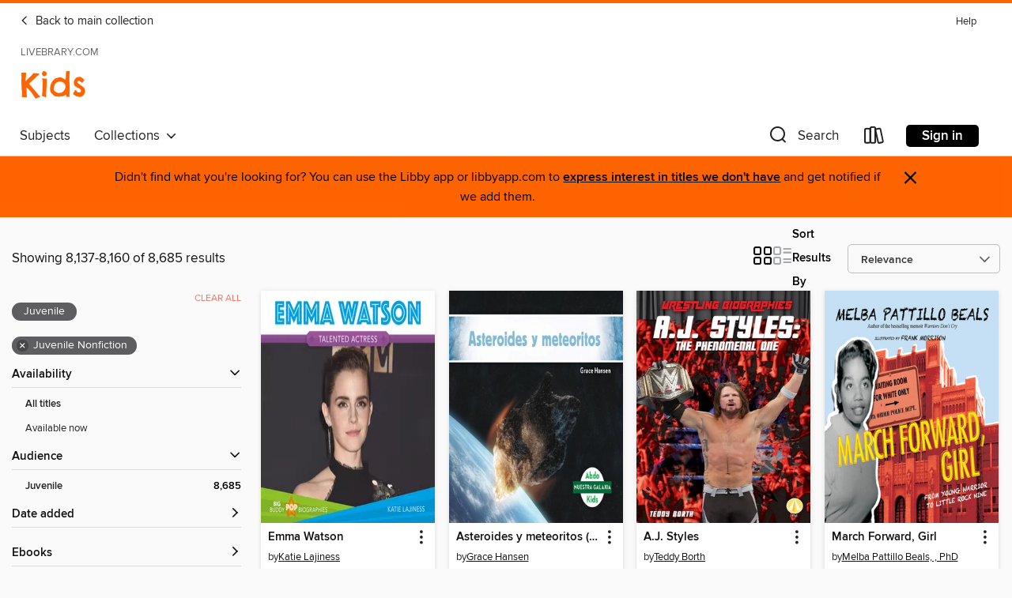

--- FILE ---
content_type: text/html; charset=utf-8
request_url: https://livebrary.overdrive.com/library/kids/search?page=340&sortBy=relevance&maturityLevel=juvenile&subject=45
body_size: 53880
content:
<!DOCTYPE html>
<html lang="en" dir="ltr" class="no-js">
    <head>
        
    
        
    

    <meta name="twitter:title" property="og:title" content="Livebrary.com"/>
    <meta name="twitter:description" property="og:description" content="See search results in the Livebrary.com digital collection."/>
    <meta name="twitter:image" property="og:image" content="https://thunder.cdn.overdrive.com/logo-resized/1302?1722020601"/>
    <meta property="og:url" content="/library/kids/search?page=340&amp;sortBy=relevance&amp;maturityLevel=juvenile&amp;subject=45"/>
    <meta name="twitter:card" content="summary" />
    <meta property="og:site_name" content="Livebrary.com" />
    <meta name="twitter:site" content="@OverDriveLibs" />
    <meta property="og:locale" content="en" />
    <meta name="description" content="See search results in the Livebrary.com digital collection." />

        <meta http-equiv="X-UA-Compatible" content="IE=edge,chrome=1">
<meta name="viewport" content="width=device-width, initial-scale=1.0 user-scalable=1">





    
        
            
        
        
            
        

        <title>Kids - Juvenile Nonfiction - Livebrary.com - OverDrive</title>
    


<link rel='shortcut icon' type='image/x-icon' href='https://lightning.od-cdn.com/static/img/favicon.bb86d660d3929b5c0c65389d6a8e8aba.ico' />


    
        <meta name="twitter:title" property="og:title" content="Livebrary.com"/>
        <meta name="twitter:description" property="og:description" content="Browse, borrow, and enjoy titles from the Livebrary.com digital collection."/>
        <meta name="twitter:image" property="og:image" content="https://thunder.cdn.overdrive.com/logo-resized/1302?1722020601"/>
        <meta property="og:url" content="/library/kids/search?page=340&amp;sortBy=relevance&amp;maturityLevel=juvenile&amp;subject=45"/>
        <meta name="twitter:card" content="summary" />
        <meta property="og:site_name" content="Livebrary.com" />
        <meta name="twitter:site" content="@OverDriveLibs" />
        <meta property="og:locale" content="en" />
        
    



        <link rel="stylesheet" type="text/css" href="https://lightning.od-cdn.com/static/vendor.bundle.min.5eabf64aeb625aca9acda7ccc8bb0256.css" onerror="cdnError(this)" />
        <link rel="stylesheet" type="text/css" href="https://lightning.od-cdn.com/static/app.bundle.min.0daacbc20b85e970d37a37fe3fc3b92b.css" onerror="cdnError(this)" />
        <link rel='shortcut icon' type='image/x-icon' href='https://lightning.od-cdn.com/static/img/favicon.bb86d660d3929b5c0c65389d6a8e8aba.ico' />

        
    <link rel="stylesheet" type="text/css" href="https://lightning.od-cdn.com/static/faceted-media.min.4cf2f9699e20c37ba2839a67bcf88d4d.css" />


        

<link rel="stylesheet" type="text/css" href="/assets/v3/css/45b2cd3100fbdebbdb6e3d5fa7e06ec7/colors.css?primary=%238ec448&primaryR=142&primaryG=196&primaryB=72&primaryFontColor=%23000&secondary=%23fe6400&secondaryR=254&secondaryG=100&secondaryB=0&secondaryFontColor=%23000&bannerIsSecondaryColor=false&defaultColor=%23222">

        <script>
    window.OverDrive = window.OverDrive || {};
    window.OverDrive.colors = {};
    window.OverDrive.colors.primary = "#8ec448";
    window.OverDrive.colors.secondary = "#fe6400";
    window.OverDrive.tenant = 210;
    window.OverDrive.libraryName = "Livebrary.com";
    window.OverDrive.advantageKey = "";
    window.OverDrive.libraryKey = "livebrary";
    window.OverDrive.accountIds = [-1];
    window.OverDrive.parentAccountKey = "livebrary";
    window.OverDrive.allFeatures = "";
    window.OverDrive.libraryConfigurations = {"autocomplete":{"enabled":true},"content-holds":{"enabled":true},"getACard":{"enabled":false},"backToMainCollectionLink":{"enabled":true},"promoteLibby":{"enabled":true},"switchToLibby":{"enabled":true},"disableOdAppAccess":{"enabled":true},"bannerIsSecondaryColor":{"enabled":false},"lexileScores":{"enabled":true},"atosLevels":{"enabled":true},"gradeLevels":{"enabled":true},"interestLevels":{"enabled":true},"readingHistory":{"enabled":true},"reciprocalLending":{"enabled":true},"OzoneAuthentication":{"enabled":true},"Notifications":{"enabled":true},"kindleFooter":{"enabled":true},"kindleNav":{"enabled":true},"kindleLoanFormatLimit":{"enabled":true},"kindleSearchOffer":{"enabled":true},"kindleLoanOffer":{"enabled":true},"sampleOnlyMode":{},"luckyDayMenuLink":{"enabled":true},"disableWishlist":{"enabled":false},"simplifiedNavigationBar":{"enabled":false},"geo-idc":{"enabled":false},"libby-footer-promo":{"enabled":false}};
    window.OverDrive.mediaItems = {"3690989":{"reserveId":"5a5aae27-6e38-4c1d-9d9b-d10de501a3b7","subjects":[{"id":"36","name":"History"},{"id":"45","name":"Juvenile Nonfiction"},{"id":"55","name":"Multi-Cultural"},{"id":"116","name":"Geography"}],"bisacCodes":["JNF018010","JNF025130","JNF025190"],"bisac":[{"code":"JNF018010","description":"JUVENILE NONFICTION / African American & Black"},{"code":"JNF025130","description":"Juvenile Nonfiction / History / Military & Wars"},{"code":"JNF025190","description":"Juvenile Nonfiction / History / United States / Colonial & Revolutionary Periods"}],"levels":[{"value":"7.3","id":"atos","name":"ATOS"},{"value":"1070","id":"lexile","name":"Lexile Score"},{"value":"4-8(MG)","id":"interest-level","name":"Interest Level"},{"low":"600","high":"900","value":"6-9","id":"reading-level","name":"Reading Level"}],"creators":[{"id":452581,"name":"Michael Burgan","role":"Author","sortName":"Burgan, Michael"}],"languages":[{"id":"en","name":"English"}],"imprint":{"id":"128839","name":"Compass Point Books"},"isBundledChild":false,"ratings":{"maturityLevel":{"id":"juvenile","name":"Juvenile"},"naughtyScore":{"id":"Juvenile","name":"Juvenile"}},"constraints":{"isDisneyEulaRequired":false},"reviewCounts":{"premium":1,"publisherSupplier":0},"isAvailable":true,"isPreReleaseTitle":false,"estimatedReleaseDate":"2015-01-01T05:00:00Z","sample":{"href":"https://samples.overdrive.com/?crid=5a5aae27-6e38-4c1d-9d9b-d10de501a3b7&.epub-sample.overdrive.com"},"publisher":{"id":"211998","name":"Capstone"},"subtitle":"Fighting in the Revolutionary War","series":"What You Didn't Know About the American Revolution","description":"The inspiring story of the black soldiers who fought in the Revolutionary War is important and unforgettable, yet it's unfamiliar to many people. These soldiers served heroically to win the freedom of a nation where \"all men are created equal.\"...","availableCopies":1,"ownedCopies":1,"luckyDayAvailableCopies":0,"luckyDayOwnedCopies":0,"holdsCount":0,"holdsRatio":0,"estimatedWaitDays":14,"isFastlane":false,"availabilityType":"normal","isRecommendableToLibrary":true,"isOwned":true,"isHoldable":true,"isAdvantageFiltered":false,"visitorEligible":false,"juvenileEligible":false,"youngAdultEligible":false,"contentAccessLevels":0,"classifications":{},"type":{"id":"ebook","name":"eBook"},"covers":{"cover150Wide":{"href":"https://img2.od-cdn.com/ImageType-150/1300-1/5A5/AAE/27/{5A5AAE27-6E38-4C1D-9D9B-D10DE501A3B7}Img150.jpg","height":200,"width":150,"primaryColor":{"hex":"#2B485A","rgb":{"red":43,"green":72,"blue":90}},"isPlaceholderImage":false},"cover300Wide":{"href":"https://img2.od-cdn.com/ImageType-400/1300-1/5A5/AAE/27/{5A5AAE27-6E38-4C1D-9D9B-D10DE501A3B7}Img400.jpg","height":400,"width":300,"primaryColor":{"hex":"#2C485D","rgb":{"red":44,"green":72,"blue":93}},"isPlaceholderImage":false},"cover510Wide":{"href":"https://img1.od-cdn.com/ImageType-100/1300-1/{5A5AAE27-6E38-4C1D-9D9B-D10DE501A3B7}Img100.jpg","height":680,"width":510,"primaryColor":{"hex":"#2A4357","rgb":{"red":42,"green":67,"blue":87}},"isPlaceholderImage":false}},"id":"3690989","firstCreatorName":"Michael Burgan","firstCreatorId":452581,"firstCreatorSortName":"Burgan, Michael","title":"The Untold Story of the Black Regiment","sortTitle":"Untold Story of the Black Regiment Fighting in the Revolutionary War","publishDate":"2015-01-01T00:00:00Z","publishDateText":"01/01/2015","formats":[{"identifiers":[{"type":"ASIN","value":"B0189AFRJ6"}],"rights":[],"onSaleDateUtc":"2015-01-01T05:00:00+00:00","hasAudioSynchronizedText":false,"isBundleParent":false,"bundledContent":[],"fulfillmentType":"kindle","id":"ebook-kindle","name":"Kindle Book"},{"identifiers":[{"type":"ISBN","value":"9780756554774"}],"rights":[],"fileSize":17251555,"onSaleDateUtc":"2015-01-01T05:00:00+00:00","hasAudioSynchronizedText":false,"isBundleParent":false,"isbn":"9780756554774","bundledContent":[],"sample":{"href":"https://samples.overdrive.com/?crid=5a5aae27-6e38-4c1d-9d9b-d10de501a3b7&.epub-sample.overdrive.com"},"fulfillmentType":"bifocal","id":"ebook-overdrive","name":"OverDrive Read"},{"identifiers":[{"type":"ISBN","value":"9780756554774"}],"rights":[],"fileSize":16814135,"onSaleDateUtc":"2015-01-01T05:00:00+00:00","hasAudioSynchronizedText":false,"isBundleParent":false,"isbn":"9780756554774","bundledContent":[],"fulfillmentType":"epub","id":"ebook-epub-adobe","name":"EPUB eBook"},{"identifiers":[{"type":"KoboBookID","value":"14b4d85f-bf20-3305-90df-c30ca6885222"}],"rights":[],"onSaleDateUtc":"2015-01-01T05:00:00+00:00","hasAudioSynchronizedText":false,"isBundleParent":false,"bundledContent":[],"fulfillmentType":"kobo","id":"ebook-kobo","name":"Kobo eBook"}],"publisherAccount":{"id":"3086","name":"Capstone"},"detailedSeries":{"seriesId":1396008,"seriesName":"What You Didn't Know About the American Revolution","rank":3}},"3690998":{"reserveId":"7f6c4020-c16b-41f3-861a-03fd6dd0ccac","subjects":[{"id":"36","name":"History"},{"id":"45","name":"Juvenile Nonfiction"},{"id":"73","name":"Reference"},{"id":"116","name":"Geography"}],"bisacCodes":["JNF002000","JNF018010","JNF025170"],"bisac":[{"code":"JNF002000","description":"Juvenile Nonfiction / Adventure & Adventurers"},{"code":"JNF018010","description":"JUVENILE NONFICTION / African American & Black"},{"code":"JNF025170","description":"Juvenile Nonfiction / History / United States / General"}],"levels":[{"value":"740","id":"lexile","name":"Lexile Score"},{"low":"300","high":"400","value":"3-4","id":"reading-level","name":"Reading Level"}],"creators":[{"id":452581,"name":"Michael Burgan","role":"Author","sortName":"Burgan, Michael"}],"languages":[{"id":"en","name":"English"}],"imprint":{"id":"128834","name":"Capstone Press"},"isBundledChild":false,"ratings":{"maturityLevel":{"id":"juvenile","name":"Juvenile"},"naughtyScore":{"id":"Juvenile","name":"Juvenile"}},"constraints":{"isDisneyEulaRequired":false},"reviewCounts":{"premium":1,"publisherSupplier":0},"isAvailable":true,"isPreReleaseTitle":false,"estimatedReleaseDate":"2015-01-01T05:00:00Z","sample":{"href":"https://samples.overdrive.com/?crid=7f6c4020-c16b-41f3-861a-03fd6dd0ccac&.epub-sample.overdrive.com"},"publisher":{"id":"211998","name":"Capstone"},"subtitle":"An Interactive History Adventure","series":"You Choose: History","description":"You're a U.S. citizen, so why are you being denied your right to vote? Even after civil rights legislation passes, many minorities are still being turned away from polls. It's not fair, and you will fight for your right to have a say in your...","availableCopies":1,"ownedCopies":1,"luckyDayAvailableCopies":0,"luckyDayOwnedCopies":0,"holdsCount":0,"holdsRatio":0,"estimatedWaitDays":14,"isFastlane":false,"availabilityType":"normal","isRecommendableToLibrary":true,"isOwned":true,"isHoldable":true,"isAdvantageFiltered":false,"visitorEligible":false,"juvenileEligible":false,"youngAdultEligible":false,"contentAccessLevels":0,"classifications":{},"type":{"id":"ebook","name":"eBook"},"covers":{"cover150Wide":{"href":"https://img1.od-cdn.com/ImageType-150/1300-1/7F6/C40/20/{7F6C4020-C16B-41F3-861A-03FD6DD0CCAC}Img150.jpg","height":200,"width":150,"primaryColor":{"hex":"#FEFFFF","rgb":{"red":254,"green":255,"blue":255}},"isPlaceholderImage":false},"cover300Wide":{"href":"https://img3.od-cdn.com/ImageType-400/1300-1/7F6/C40/20/{7F6C4020-C16B-41F3-861A-03FD6DD0CCAC}Img400.jpg","height":400,"width":300,"primaryColor":{"hex":"#FFFFFF","rgb":{"red":255,"green":255,"blue":255}},"isPlaceholderImage":false},"cover510Wide":{"href":"https://img2.od-cdn.com/ImageType-100/1300-1/{7F6C4020-C16B-41F3-861A-03FD6DD0CCAC}Img100.jpg","height":680,"width":510,"primaryColor":{"hex":"#FFFFFF","rgb":{"red":255,"green":255,"blue":255}},"isPlaceholderImage":false}},"id":"3690998","firstCreatorName":"Michael Burgan","firstCreatorId":452581,"firstCreatorSortName":"Burgan, Michael","title":"The Voting Rights Act of 1965","sortTitle":"Voting Rights Act of 1965 An Interactive History Adventure","starRating":2.1,"starRatingCount":9,"publishDate":"2015-01-01T00:00:00Z","publishDateText":"01/01/2015","formats":[{"identifiers":[{"type":"ASIN","value":"B00OY8P3NS"}],"rights":[],"onSaleDateUtc":"2015-01-01T05:00:00+00:00","hasAudioSynchronizedText":false,"isBundleParent":false,"bundledContent":[],"fulfillmentType":"kindle","id":"ebook-kindle","name":"Kindle Book"},{"identifiers":[{"type":"ISBN","value":"9781491472385"}],"rights":[],"fileSize":9381030,"onSaleDateUtc":"2015-01-01T05:00:00+00:00","hasAudioSynchronizedText":false,"isBundleParent":false,"isbn":"9781491472385","bundledContent":[],"sample":{"href":"https://samples.overdrive.com/?crid=7f6c4020-c16b-41f3-861a-03fd6dd0ccac&.epub-sample.overdrive.com"},"fulfillmentType":"bifocal","id":"ebook-overdrive","name":"OverDrive Read"},{"identifiers":[{"type":"ISBN","value":"9781491472385"}],"rights":[],"fileSize":9380165,"onSaleDateUtc":"2015-01-01T05:00:00+00:00","hasAudioSynchronizedText":false,"isBundleParent":false,"isbn":"9781491472385","bundledContent":[],"fulfillmentType":"epub","id":"ebook-epub-adobe","name":"EPUB eBook"},{"identifiers":[{"type":"KoboBookID","value":"24855354-01d1-325a-8688-17cf0284cc7b"}],"rights":[],"onSaleDateUtc":"2015-01-01T05:00:00+00:00","hasAudioSynchronizedText":false,"isBundleParent":false,"bundledContent":[],"fulfillmentType":"kobo","id":"ebook-kobo","name":"Kobo eBook"}],"publisherAccount":{"id":"3086","name":"Capstone"},"detailedSeries":{"seriesId":1363542,"seriesName":"You Choose: History","rank":28}},"3690999":{"reserveId":"0537fd0a-5e43-4074-b4b8-dbaf3661e942","subjects":[{"id":"36","name":"History"},{"id":"45","name":"Juvenile Nonfiction"}],"bisacCodes":["JNF025260"],"bisac":[{"code":"JNF025260","description":"Juvenile Nonfiction / History / Symbols, Monuments, National Parks, etc."}],"levels":[{"value":"5.8","id":"atos","name":"ATOS"},{"value":"840","id":"lexile","name":"Lexile Score"},{"value":"4-8(MG)","id":"interest-level","name":"Interest Level"},{"low":"400","high":"500","value":"4-5","id":"reading-level","name":"Reading Level"}],"creators":[{"id":2317155,"name":"Robb Murray","role":"Author","sortName":"Murray, Robb"}],"languages":[{"id":"en","name":"English"}],"imprint":{"id":"128834","name":"Capstone Press"},"isBundledChild":false,"ratings":{"maturityLevel":{"id":"juvenile","name":"Juvenile"},"naughtyScore":{"id":"Juvenile","name":"Juvenile"}},"constraints":{"isDisneyEulaRequired":false},"reviewCounts":{"premium":1,"publisherSupplier":0},"isAvailable":true,"isPreReleaseTitle":false,"estimatedReleaseDate":"2014-07-01T04:00:00Z","sample":{"href":"https://samples.overdrive.com/?crid=0537fd0a-5e43-4074-b4b8-dbaf3661e942&.epub-sample.overdrive.com"},"publisher":{"id":"211998","name":"Capstone"},"subtitle":"Myths, Legends, and Facts","series":"Monumental History","description":"The Washington Monument is the tallest and most famous tribute to our nation's capitol. But do you know the real history behind the monument? Historic, primary source photos and explorative infographics help kids learn even more about this famous...","availableCopies":1,"ownedCopies":1,"luckyDayAvailableCopies":0,"luckyDayOwnedCopies":0,"holdsCount":0,"holdsRatio":0,"estimatedWaitDays":14,"isFastlane":false,"availabilityType":"normal","isRecommendableToLibrary":true,"isOwned":true,"isHoldable":true,"isAdvantageFiltered":false,"visitorEligible":false,"juvenileEligible":false,"youngAdultEligible":false,"contentAccessLevels":0,"classifications":{},"type":{"id":"ebook","name":"eBook"},"covers":{"cover150Wide":{"href":"https://img3.od-cdn.com/ImageType-150/1300-1/{0537FD0A-5E43-4074-B4B8-DBAF3661E942}IMG150.JPG","height":200,"width":150,"primaryColor":{"hex":"#371339","rgb":{"red":55,"green":19,"blue":57}},"isPlaceholderImage":false},"cover300Wide":{"href":"https://img1.od-cdn.com/ImageType-400/1300-1/{0537FD0A-5E43-4074-B4B8-DBAF3661E942}IMG400.JPG","height":400,"width":300,"primaryColor":{"hex":"#371339","rgb":{"red":55,"green":19,"blue":57}},"isPlaceholderImage":false},"cover510Wide":{"href":"https://img3.od-cdn.com/ImageType-100/1300-1/{0537FD0A-5E43-4074-B4B8-DBAF3661E942}IMG100.JPG","height":680,"width":510,"primaryColor":{"hex":"#371339","rgb":{"red":55,"green":19,"blue":57}},"isPlaceholderImage":false}},"id":"3690999","firstCreatorName":"Robb Murray","firstCreatorId":2317155,"firstCreatorSortName":"Murray, Robb","title":"The Washington Monument","sortTitle":"Washington Monument Myths Legends and Facts","publishDate":"2014-07-01T00:00:00Z","publishDateText":"07/01/2014","formats":[{"identifiers":[{"type":"ASIN","value":"B00O33TNSU"}],"rights":[],"onSaleDateUtc":"2014-07-01T04:00:00+00:00","hasAudioSynchronizedText":false,"isBundleParent":false,"bundledContent":[],"fulfillmentType":"kindle","id":"ebook-kindle","name":"Kindle Book"},{"identifiers":[{"type":"ISBN","value":"9781491429075"}],"rights":[],"fileSize":58217445,"onSaleDateUtc":"2014-07-01T04:00:00+00:00","hasAudioSynchronizedText":false,"isBundleParent":false,"isbn":"9781491429075","bundledContent":[],"sample":{"href":"https://samples.overdrive.com/?crid=0537fd0a-5e43-4074-b4b8-dbaf3661e942&.epub-sample.overdrive.com"},"fulfillmentType":"bifocal","id":"ebook-overdrive","name":"OverDrive Read"},{"identifiers":[{"type":"ISBN","value":"9781491429075"}],"rights":[],"fileSize":58216812,"onSaleDateUtc":"2014-07-01T04:00:00+00:00","hasAudioSynchronizedText":false,"isBundleParent":false,"isbn":"9781491429075","bundledContent":[],"fulfillmentType":"epub","accessibilityStatements":{"waysOfReading":["NoInfoForModifiableDisplay","FullNonVisualReadingSupport"],"conformance":["NoInfoForStandards"],"navigation":["TableOfContents"],"richContent":[],"hazards":["NoHazards"],"legalConsiderations":[],"additionalInformation":[]},"id":"ebook-epub-adobe","name":"EPUB eBook"},{"identifiers":[{"type":"KoboBookID","value":"53ff1247-409b-3a43-8571-21728615d850"}],"rights":[],"onSaleDateUtc":"2014-07-01T04:00:00+00:00","hasAudioSynchronizedText":false,"isBundleParent":false,"bundledContent":[],"fulfillmentType":"kobo","id":"ebook-kobo","name":"Kobo eBook"}],"publisherAccount":{"id":"3086","name":"Capstone"},"detailedSeries":{"seriesId":1358618,"seriesName":"Monumental History","rank":6}},"3691007":{"reserveId":"4906e37d-1c9a-409e-9eca-72100f5e9a46","subjects":[{"id":"36","name":"History"},{"id":"45","name":"Juvenile Nonfiction"},{"id":"73","name":"Reference"}],"bisacCodes":["JNF002000","JNF025130","JNF025190"],"bisac":[{"code":"JNF002000","description":"Juvenile Nonfiction / Adventure & Adventurers"},{"code":"JNF025130","description":"Juvenile Nonfiction / History / Military & Wars"},{"code":"JNF025190","description":"Juvenile Nonfiction / History / United States / Colonial & Revolutionary Periods"}],"levels":[],"creators":[{"id":437774,"name":"Elizabeth Raum","role":"Author","sortName":"Raum, Elizabeth"},{"id":452581,"name":"Michael Burgan","role":"Author","sortName":"Burgan, Michael"},{"id":99803,"name":"Steven Otfinoski","role":"Author","sortName":"Otfinoski, Steven"}],"languages":[{"id":"en","name":"English"}],"imprint":{"id":"128834","name":"Capstone Press"},"isBundledChild":false,"ratings":{"maturityLevel":{"id":"juvenile","name":"Juvenile"},"naughtyScore":{"id":"Juvenile","name":"Juvenile"}},"constraints":{"isDisneyEulaRequired":false},"reviewCounts":{"premium":0,"publisherSupplier":0},"isAvailable":true,"isPreReleaseTitle":false,"estimatedReleaseDate":"2014-07-01T04:00:00Z","sample":{"href":"https://samples.overdrive.com/?crid=4906e37d-1c9a-409e-9eca-72100f5e9a46&.epub-sample.overdrive.com"},"publisher":{"id":"211998","name":"Capstone"},"series":"You Choose: World War II","description":"What types of challenges and choices were faced by World War II soldiers? Find yourself in the midst of the action in The World War II Soldier Experience. Storm the beaches of Normandy on D-Day, face kamikaze attacks in the Pacific Ocean, and...","availableCopies":1,"ownedCopies":1,"luckyDayAvailableCopies":0,"luckyDayOwnedCopies":0,"holdsCount":0,"holdsRatio":0,"estimatedWaitDays":14,"isFastlane":false,"availabilityType":"normal","isRecommendableToLibrary":true,"isOwned":true,"isHoldable":true,"isAdvantageFiltered":false,"visitorEligible":false,"juvenileEligible":false,"youngAdultEligible":false,"contentAccessLevels":0,"classifications":{},"type":{"id":"ebook","name":"eBook"},"covers":{"cover150Wide":{"href":"https://img3.od-cdn.com/ImageType-150/1300-1/490/6E3/7D/{4906E37D-1C9A-409E-9ECA-72100F5E9A46}Img150.jpg","height":200,"width":150,"primaryColor":{"hex":"#2D1608","rgb":{"red":45,"green":22,"blue":8}},"isPlaceholderImage":false},"cover300Wide":{"href":"https://img1.od-cdn.com/ImageType-400/1300-1/490/6E3/7D/{4906E37D-1C9A-409E-9ECA-72100F5E9A46}Img400.jpg","height":400,"width":300,"primaryColor":{"hex":"#31190D","rgb":{"red":49,"green":25,"blue":13}},"isPlaceholderImage":false},"cover510Wide":{"href":"https://img2.od-cdn.com/ImageType-100/1300-1/{4906E37D-1C9A-409E-9ECA-72100F5E9A46}Img100.jpg","height":680,"width":510,"primaryColor":{"hex":"#1D0A03","rgb":{"red":29,"green":10,"blue":3}},"isPlaceholderImage":false}},"id":"3691007","firstCreatorName":"Elizabeth Raum","firstCreatorId":437774,"firstCreatorSortName":"Raum, Elizabeth","title":"The World War II Soldiers' Experience","sortTitle":"World War II Soldiers Experience","starRating":5,"starRatingCount":3,"publishDate":"2014-07-01T00:00:00Z","publishDateText":"07/01/2014","formats":[{"identifiers":[{"type":"ASIN","value":"B00O33XFBQ"}],"rights":[],"onSaleDateUtc":"2014-07-01T04:00:00+00:00","hasAudioSynchronizedText":false,"isBundleParent":false,"bundledContent":[],"fulfillmentType":"kindle","id":"ebook-kindle","name":"Kindle Book"},{"identifiers":[{"type":"ISBN","value":"9781491429488"}],"rights":[],"fileSize":44419585,"onSaleDateUtc":"2014-07-01T04:00:00+00:00","hasAudioSynchronizedText":false,"isBundleParent":false,"isbn":"9781491429488","bundledContent":[],"sample":{"href":"https://samples.overdrive.com/?crid=4906e37d-1c9a-409e-9eca-72100f5e9a46&.epub-sample.overdrive.com"},"fulfillmentType":"bifocal","id":"ebook-overdrive","name":"OverDrive Read"},{"identifiers":[{"type":"ISBN","value":"9781491429488"}],"rights":[],"fileSize":30082807,"onSaleDateUtc":"2014-07-01T04:00:00+00:00","hasAudioSynchronizedText":false,"isBundleParent":false,"isbn":"9781491429488","bundledContent":[],"fulfillmentType":"epub","id":"ebook-epub-adobe","name":"EPUB eBook"},{"identifiers":[{"type":"KoboBookID","value":"94a462e4-93da-33d3-8aae-ff1d4f0c0650"}],"rights":[],"onSaleDateUtc":"2014-07-01T04:00:00+00:00","hasAudioSynchronizedText":false,"isBundleParent":false,"bundledContent":[],"fulfillmentType":"kobo","id":"ebook-kobo","name":"Kobo eBook"}],"publisherAccount":{"id":"3086","name":"Capstone"},"detailedSeries":{"seriesId":1378263,"seriesName":"You Choose: World War II","rank":2}},"3691016":{"reserveId":"1956954e-1ff4-48e6-b710-10db0bf0f961","subjects":[{"id":"7","name":"Biography & Autobiography"},{"id":"36","name":"History"},{"id":"45","name":"Juvenile Nonfiction"}],"bisacCodes":["JNF007130","JNF025200","JNF025270"],"bisac":[{"code":"JNF007130","description":"Juvenile Nonfiction / Biography & Autobiography / Presidents & First Families (U.S.)"},{"code":"JNF025200","description":"Juvenile Nonfiction / History / United States / 19th Century"},{"code":"JNF025270","description":"Juvenile Nonfiction / History / United States / Civil War Period (1850-1877)"}],"levels":[{"value":"4.5","id":"atos","name":"ATOS"},{"value":"610","id":"lexile","name":"Lexile Score"},{"value":"4-8(MG)","id":"interest-level","name":"Interest Level"},{"low":"200","high":"300","value":"2-3","id":"reading-level","name":"Reading Level"}],"creators":[{"id":199938,"name":"Jessica Gunderson","role":"Author","sortName":"Gunderson, Jessica"}],"languages":[{"id":"en","name":"English"}],"imprint":{"id":"128834","name":"Capstone Press"},"isBundledChild":false,"ratings":{"maturityLevel":{"id":"juvenile","name":"Juvenile"},"naughtyScore":{"id":"Juvenile","name":"Juvenile"}},"constraints":{"isDisneyEulaRequired":false},"reviewCounts":{"premium":2,"publisherSupplier":0},"isAvailable":true,"isPreReleaseTitle":false,"estimatedReleaseDate":"2015-08-01T04:00:00Z","sample":{"href":"https://samples.overdrive.com/?crid=1956954e-1ff4-48e6-b710-10db0bf0f961&.epub-sample.overdrive.com"},"publisher":{"id":"211998","name":"Capstone"},"subtitle":"The Story of the Assassination of Abraham Lincoln","series":"Tangled History","description":"After Confederate General Robert E. Lee's surrender on April 9, 1865, the Civil War finally appeared to be coming to a close. But the nation's joy was about to be cut short by a sinister assassination plot and one of the largest manhunts in U.S....","availableCopies":1,"ownedCopies":1,"luckyDayAvailableCopies":0,"luckyDayOwnedCopies":0,"holdsCount":0,"holdsRatio":0,"estimatedWaitDays":14,"isFastlane":false,"availabilityType":"normal","isRecommendableToLibrary":true,"isOwned":true,"isHoldable":true,"isAdvantageFiltered":false,"visitorEligible":false,"juvenileEligible":false,"youngAdultEligible":false,"contentAccessLevels":0,"classifications":{},"type":{"id":"ebook","name":"eBook"},"covers":{"cover150Wide":{"href":"https://img1.od-cdn.com/ImageType-150/1300-1/{1956954E-1FF4-48E6-B710-10DB0BF0F961}IMG150.JPG","height":200,"width":150,"primaryColor":{"hex":"#FFFEFF","rgb":{"red":255,"green":254,"blue":255}},"isPlaceholderImage":false},"cover300Wide":{"href":"https://img3.od-cdn.com/ImageType-400/1300-1/{1956954E-1FF4-48E6-B710-10DB0BF0F961}IMG400.JPG","height":400,"width":300,"primaryColor":{"hex":"#FFFFFF","rgb":{"red":255,"green":255,"blue":255}},"isPlaceholderImage":false},"cover510Wide":{"href":"https://img2.od-cdn.com/ImageType-100/1300-1/{1956954E-1FF4-48E6-B710-10DB0BF0F961}IMG100.JPG","height":680,"width":510,"primaryColor":{"hex":"#FFFFFF","rgb":{"red":255,"green":255,"blue":255}},"isPlaceholderImage":false}},"id":"3691016","firstCreatorName":"Jessica Gunderson","firstCreatorId":199938,"firstCreatorSortName":"Gunderson, Jessica","title":"The Wound Is Mortal","sortTitle":"Wound Is Mortal The Story of the Assassination of Abraham Lincoln","publishDate":"2015-08-01T00:00:00Z","publishDateText":"08/01/2015","formats":[{"identifiers":[{"type":"ASIN","value":"B00UVOPZ50"}],"rights":[],"onSaleDateUtc":"2015-08-01T04:00:00+00:00","hasAudioSynchronizedText":false,"isBundleParent":false,"bundledContent":[],"fulfillmentType":"kindle","id":"ebook-kindle","name":"Kindle Book"},{"identifiers":[{"type":"ISBN","value":"9781491478967"}],"rights":[],"fileSize":18122154,"onSaleDateUtc":"2015-08-01T04:00:00+00:00","hasAudioSynchronizedText":false,"isBundleParent":false,"isbn":"9781491478967","bundledContent":[],"sample":{"href":"https://samples.overdrive.com/?crid=1956954e-1ff4-48e6-b710-10db0bf0f961&.epub-sample.overdrive.com"},"fulfillmentType":"bifocal","id":"ebook-overdrive","name":"OverDrive Read"},{"identifiers":[{"type":"ISBN","value":"9781491478967"}],"rights":[],"fileSize":18120611,"onSaleDateUtc":"2015-08-01T04:00:00+00:00","hasAudioSynchronizedText":false,"isBundleParent":false,"isbn":"9781491478967","bundledContent":[],"fulfillmentType":"epub","accessibilityStatements":{"waysOfReading":["NoInfoForModifiableDisplay","FullNonVisualReadingSupport"],"conformance":["NoInfoForStandards"],"navigation":["TableOfContents"],"richContent":[],"hazards":["NoHazards"],"legalConsiderations":[],"additionalInformation":[]},"id":"ebook-epub-adobe","name":"EPUB eBook"},{"identifiers":[{"type":"KoboBookID","value":"ef8e24b6-2efb-366e-8c99-9c1bdefce978"}],"rights":[],"onSaleDateUtc":"2015-08-01T04:00:00+00:00","hasAudioSynchronizedText":false,"isBundleParent":false,"bundledContent":[],"fulfillmentType":"kobo","id":"ebook-kobo","name":"Kobo eBook"}],"publisherAccount":{"id":"3086","name":"Capstone"},"detailedSeries":{"seriesId":1325897,"seriesName":"Tangled History","rank":10}},"3691064":{"reserveId":"a816332c-6a4a-4b5d-ad0f-62a36e659749","subjects":[{"id":"36","name":"History"},{"id":"45","name":"Juvenile Nonfiction"},{"id":"83","name":"Sociology"},{"id":"116","name":"Geography"}],"bisacCodes":["JNF025210","JNF038100","JNF043000"],"bisac":[{"code":"JNF025210","description":"Juvenile Nonfiction / History / United States / 20th Century"},{"code":"JNF038100","description":"JUVENILE NONFICTION / Places / United States"},{"code":"JNF043000","description":"Juvenile Nonfiction / Social Science / Politics & Government"}],"levels":[{"value":"6.3","id":"atos","name":"ATOS"},{"value":"910","id":"lexile","name":"Lexile Score"},{"value":"4-8(MG)","id":"interest-level","name":"Interest Level"},{"low":"400","high":"500","value":"4-5","id":"reading-level","name":"Reading Level"}],"creators":[{"id":99803,"name":"Steven Otfinoski","role":"Author","sortName":"Otfinoski, Steven"}],"languages":[{"id":"en","name":"English"}],"imprint":{"id":"128834","name":"Capstone Press"},"isBundledChild":false,"ratings":{"maturityLevel":{"id":"juvenile","name":"Juvenile"},"naughtyScore":{"id":"Juvenile","name":"Juvenile"}},"constraints":{"isDisneyEulaRequired":false},"reviewCounts":{"premium":1,"publisherSupplier":0},"isAvailable":true,"isPreReleaseTitle":false,"estimatedReleaseDate":"2016-01-01T05:00:00Z","sample":{"href":"https://samples.overdrive.com/?crid=a816332c-6a4a-4b5d-ad0f-62a36e659749&.epub-sample.overdrive.com"},"publisher":{"id":"211998","name":"Capstone"},"subtitle":"The Story of the Assassination of John F. Kennedy","series":"Tangled History","description":"In an immersive, exciting narrative nonfiction format, this powerful book follows a selection of people who experienced the events surrounding the assassination of President John F. Kennedy.","availableCopies":1,"ownedCopies":1,"luckyDayAvailableCopies":0,"luckyDayOwnedCopies":0,"holdsCount":0,"holdsRatio":0,"estimatedWaitDays":14,"isFastlane":false,"availabilityType":"normal","isRecommendableToLibrary":true,"isOwned":true,"isHoldable":true,"isAdvantageFiltered":false,"visitorEligible":false,"juvenileEligible":false,"youngAdultEligible":false,"contentAccessLevels":0,"classifications":{},"type":{"id":"ebook","name":"eBook"},"covers":{"cover150Wide":{"href":"https://img3.od-cdn.com/ImageType-150/1300-1/{A816332C-6A4A-4B5D-AD0F-62A36E659749}IMG150.JPG","height":200,"width":150,"primaryColor":{"hex":"#706D76","rgb":{"red":112,"green":109,"blue":118}},"isPlaceholderImage":false},"cover300Wide":{"href":"https://img3.od-cdn.com/ImageType-400/1300-1/{A816332C-6A4A-4B5D-AD0F-62A36E659749}IMG400.JPG","height":400,"width":300,"primaryColor":{"hex":"#706D76","rgb":{"red":112,"green":109,"blue":118}},"isPlaceholderImage":false},"cover510Wide":{"href":"https://img1.od-cdn.com/ImageType-100/1300-1/{A816332C-6A4A-4B5D-AD0F-62A36E659749}IMG100.JPG","height":680,"width":510,"primaryColor":{"hex":"#716C73","rgb":{"red":113,"green":108,"blue":115}},"isPlaceholderImage":false}},"id":"3691064","firstCreatorName":"Steven Otfinoski","firstCreatorId":99803,"firstCreatorSortName":"Otfinoski, Steven","title":"Tragedy in Dallas","sortTitle":"Tragedy in Dallas The Story of the Assassination of John F Kennedy","starRating":5,"starRatingCount":3,"publishDate":"2016-01-01T00:00:00Z","publishDateText":"01/01/2016","formats":[{"identifiers":[{"type":"ASIN","value":"B01ATT5GW8"}],"rights":[],"onSaleDateUtc":"2016-01-01T05:00:00+00:00","hasAudioSynchronizedText":false,"isBundleParent":false,"bundledContent":[],"fulfillmentType":"kindle","id":"ebook-kindle","name":"Kindle Book"},{"identifiers":[{"type":"ISBN","value":"9781515714033"}],"rights":[],"fileSize":7369644,"onSaleDateUtc":"2016-01-01T05:00:00+00:00","hasAudioSynchronizedText":false,"isBundleParent":false,"isbn":"9781515714033","bundledContent":[],"sample":{"href":"https://samples.overdrive.com/?crid=a816332c-6a4a-4b5d-ad0f-62a36e659749&.epub-sample.overdrive.com"},"fulfillmentType":"bifocal","id":"ebook-overdrive","name":"OverDrive Read"},{"identifiers":[{"type":"ISBN","value":"9781515714033"}],"rights":[],"fileSize":8090310,"onSaleDateUtc":"2016-01-01T05:00:00+00:00","hasAudioSynchronizedText":false,"isBundleParent":false,"isbn":"9781515714033","bundledContent":[],"fulfillmentType":"epub","accessibilityStatements":{"waysOfReading":["NoInfoForModifiableDisplay","FullNonVisualReadingSupport"],"conformance":["NoInfoForStandards"],"navigation":["TableOfContents"],"richContent":[],"hazards":["NoHazards"],"legalConsiderations":[],"additionalInformation":[]},"id":"ebook-epub-adobe","name":"EPUB eBook"},{"identifiers":[{"type":"KoboBookID","value":"cedb6b99-39e9-3035-b43d-ac95066246ff"}],"rights":[],"onSaleDateUtc":"2016-01-01T05:00:00+00:00","hasAudioSynchronizedText":false,"isBundleParent":false,"bundledContent":[],"fulfillmentType":"kobo","id":"ebook-kobo","name":"Kobo eBook"}],"publisherAccount":{"id":"3086","name":"Capstone"},"detailedSeries":{"seriesId":1325897,"seriesName":"Tangled History","rank":12}},"3691065":{"reserveId":"ea2f15b4-6095-4812-ac36-c268a38f5eee","subjects":[{"id":"45","name":"Juvenile Nonfiction"},{"id":"87","name":"Technology"},{"id":"89","name":"Transportation"}],"bisacCodes":["JNF057000","JNF057050","JNF061000"],"bisac":[{"code":"JNF057000","description":"Juvenile Nonfiction / Transportation / General"},{"code":"JNF057050","description":"Juvenile Nonfiction / Transportation / Railroads & Trains"},{"code":"JNF061000","description":"Juvenile Nonfiction / Technology / General"}],"levels":[{"value":"1","id":"atos","name":"ATOS"},{"value":"370","id":"lexile","name":"Lexile Score"},{"value":"K-3(LG)","id":"interest-level","name":"Interest Level"},{"low":"50","high":"100","value":"0-1","id":"reading-level","name":"Reading Level"}],"creators":[{"id":10563,"name":"Mari Schuh","role":"Author","sortName":"Schuh, Mari"}],"languages":[{"id":"en","name":"English"}],"imprint":{"id":"128834","name":"Capstone Press"},"isBundledChild":false,"ratings":{"maturityLevel":{"id":"juvenile","name":"Juvenile"},"naughtyScore":{"id":"Juvenile","name":"Juvenile"}},"constraints":{"isDisneyEulaRequired":false},"reviewCounts":{"premium":0,"publisherSupplier":0},"isAvailable":true,"isPreReleaseTitle":false,"estimatedReleaseDate":"2020-03-28T04:00:00Z","sample":{"href":"https://samples.overdrive.com/?crid=ea2f15b4-6095-4812-ac36-c268a38f5eee&.epub-sample.overdrive.com"},"publisher":{"id":"211998","name":"Capstone"},"series":"Transportation","description":"Choo choo! The train is here! A freight train carries coal. A commuter train carries many workers. Through delightfully simple text and bright, close-up photos, beginning readers will learn about train parts, types, and uses. All Little Pebble...","availableCopies":1,"ownedCopies":1,"luckyDayAvailableCopies":0,"luckyDayOwnedCopies":0,"holdsCount":0,"holdsRatio":0,"estimatedWaitDays":14,"isFastlane":false,"availabilityType":"normal","isRecommendableToLibrary":true,"isOwned":true,"isHoldable":true,"isAdvantageFiltered":false,"visitorEligible":false,"juvenileEligible":false,"youngAdultEligible":false,"contentAccessLevels":0,"classifications":{},"type":{"id":"ebook","name":"eBook"},"covers":{"cover150Wide":{"href":"https://img3.od-cdn.com/ImageType-150/1300-1/EA2/F15/B4/{EA2F15B4-6095-4812-AC36-C268A38F5EEE}Img150.jpg","height":200,"width":150,"primaryColor":{"hex":"#E1E340","rgb":{"red":225,"green":227,"blue":64}},"isPlaceholderImage":false},"cover300Wide":{"href":"https://img3.od-cdn.com/ImageType-400/1300-1/EA2/F15/B4/{EA2F15B4-6095-4812-AC36-C268A38F5EEE}Img400.jpg","height":400,"width":300,"primaryColor":{"hex":"#E0E040","rgb":{"red":224,"green":224,"blue":64}},"isPlaceholderImage":false},"cover510Wide":{"href":"https://img1.od-cdn.com/ImageType-100/1300-1/{EA2F15B4-6095-4812-AC36-C268A38F5EEE}Img100.jpg","height":680,"width":510,"primaryColor":{"hex":"#E1E23F","rgb":{"red":225,"green":226,"blue":63}},"isPlaceholderImage":false}},"id":"3691065","firstCreatorName":"Mari Schuh","firstCreatorId":10563,"firstCreatorSortName":"Schuh, Mari","title":"Trains","sortTitle":"Trains","starRating":4,"starRatingCount":1,"publishDate":"2020-03-28T00:00:00Z","publishDateText":"03/28/2020","formats":[{"identifiers":[{"type":"ASIN","value":"B072VWPFRT"}],"rights":[{"type":"UnsupportedKindleDevice","typeText":"Unsupported kindle device","value":"kindle-1","valueText":"Kindle 1","drmType":"Light"},{"type":"UnsupportedKindleDevice","typeText":"Unsupported kindle device","value":"kindle-2","valueText":"Kindle 2","drmType":"Light"},{"type":"UnsupportedKindleDevice","typeText":"Unsupported kindle device","value":"kindle-dx","valueText":"Kindle DX","drmType":"Light"},{"type":"UnsupportedKindleDevice","typeText":"Unsupported kindle device","value":"kindle-keyboard","valueText":"Kindle Keyboard","drmType":"Light"},{"type":"UnsupportedKindleDevice","typeText":"Unsupported kindle device","value":"kindle-4","valueText":"Kindle 4","drmType":"Light"},{"type":"UnsupportedKindleDevice","typeText":"Unsupported kindle device","value":"kindle-touch","valueText":"Kindle Touch","drmType":"Light"},{"type":"UnsupportedKindleDevice","typeText":"Unsupported kindle device","value":"kindle-5","valueText":"Kindle 5","drmType":"Light"},{"type":"UnsupportedKindleDevice","typeText":"Unsupported kindle device","value":"kindle-paperwhite","valueText":"Kindle Paperwhite","drmType":"Light"},{"type":"UnsupportedKindleDevice","typeText":"Unsupported kindle device","value":"kindle-7","valueText":"Kindle 7","drmType":"Light"},{"type":"UnsupportedKindleDevice","typeText":"Unsupported kindle device","value":"kindle-voyage","valueText":"Kindle Voyage","drmType":"Light"}],"onSaleDateUtc":"2020-03-28T04:00:00+00:00","hasAudioSynchronizedText":false,"isBundleParent":false,"bundledContent":[],"fulfillmentType":"kindle","id":"ebook-kindle","name":"Kindle Book"},{"identifiers":[{"type":"ISBN","value":"9781496669070"}],"rights":[],"onSaleDateUtc":"2020-03-28T04:00:00+00:00","hasAudioSynchronizedText":false,"isBundleParent":false,"isbn":"9781496669070","bundledContent":[],"sample":{"href":"https://samples.overdrive.com/?crid=ea2f15b4-6095-4812-ac36-c268a38f5eee&.epub-sample.overdrive.com"},"fulfillmentType":"bifocal","id":"ebook-overdrive","name":"OverDrive Read"},{"identifiers":[],"rights":[],"fileSize":3273729,"onSaleDateUtc":"2020-03-28T04:00:00+00:00","hasAudioSynchronizedText":false,"isBundleParent":false,"bundledContent":[],"fulfillmentType":"pdf","id":"ebook-pdf-adobe","name":"PDF eBook"},{"identifiers":[],"rights":[],"onSaleDateUtc":"2020-03-28T04:00:00+00:00","hasAudioSynchronizedText":false,"isBundleParent":false,"bundledContent":[],"fulfillmentType":"kobo","id":"ebook-kobo","name":"Kobo eBook"}],"publisherAccount":{"id":"3086","name":"Capstone"},"detailedSeries":{"seriesId":1502952,"seriesName":"Transportation","rank":16}},"3691072":{"reserveId":"2dcf5e6f-a458-437f-9207-543015e0e9e6","subjects":[{"id":"23","name":"Family & Relationships"},{"id":"45","name":"Juvenile Nonfiction"},{"id":"83","name":"Sociology"},{"id":"124","name":"Humor (Nonfiction)"}],"bisacCodes":["JNF019000","JNF028000","JNF052030"],"bisac":[{"code":"JNF019000","description":"Juvenile Nonfiction / Family / General "},{"code":"JNF028000","description":"Juvenile Nonfiction / Humor / General"},{"code":"JNF052030","description":"Juvenile Nonfiction / Social Science / Folklore & Mythology"}],"levels":[{"value":"3","id":"atos","name":"ATOS"},{"value":"580","id":"lexile","name":"Lexile Score"},{"value":"K-3(LG)","id":"interest-level","name":"Interest Level"},{"low":"50","high":"200","value":"0-2","id":"reading-level","name":"Reading Level"}],"creators":[{"id":238590,"name":"Nancy Loewen","role":"Author","sortName":"Loewen, Nancy"},{"id":1993971,"name":"Janna Rose Bock","role":"Illustrator","sortName":"Bock, Janna Rose"}],"languages":[{"id":"en","name":"English"}],"imprint":{"id":"128835","name":"Picture Window Books"},"isBundledChild":false,"ratings":{"maturityLevel":{"id":"juvenile","name":"Juvenile"},"naughtyScore":{"id":"Juvenile","name":"Juvenile"}},"constraints":{"isDisneyEulaRequired":false},"reviewCounts":{"premium":1,"publisherSupplier":0},"isAvailable":true,"isPreReleaseTitle":false,"estimatedReleaseDate":"2016-01-01T05:00:00Z","sample":{"href":"https://samples.overdrive.com/?crid=2dcf5e6f-a458-437f-9207-543015e0e9e6&.epub-sample.overdrive.com"},"publisher":{"id":"211998","name":"Capstone"},"subtitle":"The Story of Hansel and Gretel as Told by the Witch","series":"The Other Side of the Story","description":"OF COURSE you think we were evil, spiteful fairies, cursing the poor princess with a forever sleep. You don't know the other side of the story. Well, let us tell you.","availableCopies":1,"ownedCopies":1,"luckyDayAvailableCopies":0,"luckyDayOwnedCopies":0,"holdsCount":0,"holdsRatio":0,"estimatedWaitDays":14,"isFastlane":false,"availabilityType":"normal","isRecommendableToLibrary":true,"isOwned":true,"isHoldable":true,"isAdvantageFiltered":false,"visitorEligible":false,"juvenileEligible":false,"youngAdultEligible":false,"contentAccessLevels":0,"classifications":{},"type":{"id":"ebook","name":"eBook"},"covers":{"cover150Wide":{"href":"https://img3.od-cdn.com/ImageType-150/1300-1/2DC/F5E/6F/{2DCF5E6F-A458-437F-9207-543015E0E9E6}Img150.jpg","height":200,"width":150,"primaryColor":{"hex":"#E06458","rgb":{"red":224,"green":100,"blue":88}},"isPlaceholderImage":false},"cover300Wide":{"href":"https://img3.od-cdn.com/ImageType-400/1300-1/2DC/F5E/6F/{2DCF5E6F-A458-437F-9207-543015E0E9E6}Img400.jpg","height":400,"width":300,"primaryColor":{"hex":"#E66B5C","rgb":{"red":230,"green":107,"blue":92}},"isPlaceholderImage":false},"cover510Wide":{"href":"https://img1.od-cdn.com/ImageType-100/1300-1/{2DCF5E6F-A458-437F-9207-543015E0E9E6}Img100.jpg","height":680,"width":510,"primaryColor":{"hex":"#EB7162","rgb":{"red":235,"green":113,"blue":98}},"isPlaceholderImage":false}},"id":"3691072","firstCreatorName":"Nancy Loewen","firstCreatorId":238590,"firstCreatorSortName":"Loewen, Nancy","title":"Trust Me, Hansel and Gretel Are Sweet!","sortTitle":"Trust Me Hansel and Gretel Are Sweet The Story of Hansel and Gretel as Told by the Witch","starRating":4.6,"starRatingCount":27,"publishDate":"2016-01-01T00:00:00Z","publishDateText":"01/01/2016","formats":[{"identifiers":[{"type":"ASIN","value":"B01881811C"}],"rights":[{"type":"UnsupportedKindleDevice","typeText":"Unsupported kindle device","value":"kindle-1","valueText":"Kindle 1","drmType":"Light"},{"type":"UnsupportedKindleDevice","typeText":"Unsupported kindle device","value":"kindle-2","valueText":"Kindle 2","drmType":"Light"},{"type":"UnsupportedKindleDevice","typeText":"Unsupported kindle device","value":"kindle-dx","valueText":"Kindle DX","drmType":"Light"},{"type":"UnsupportedKindleDevice","typeText":"Unsupported kindle device","value":"kindle-keyboard","valueText":"Kindle Keyboard","drmType":"Light"},{"type":"UnsupportedKindleDevice","typeText":"Unsupported kindle device","value":"kindle-4","valueText":"Kindle 4","drmType":"Light"},{"type":"UnsupportedKindleDevice","typeText":"Unsupported kindle device","value":"kindle-touch","valueText":"Kindle Touch","drmType":"Light"},{"type":"UnsupportedKindleDevice","typeText":"Unsupported kindle device","value":"kindle-5","valueText":"Kindle 5","drmType":"Light"},{"type":"UnsupportedKindleDevice","typeText":"Unsupported kindle device","value":"kindle-paperwhite","valueText":"Kindle Paperwhite","drmType":"Light"},{"type":"UnsupportedKindleDevice","typeText":"Unsupported kindle device","value":"kindle-7","valueText":"Kindle 7","drmType":"Light"},{"type":"UnsupportedKindleDevice","typeText":"Unsupported kindle device","value":"kindle-voyage","valueText":"Kindle Voyage","drmType":"Light"}],"onSaleDateUtc":"2016-01-01T05:00:00+00:00","hasAudioSynchronizedText":false,"isBundleParent":false,"bundledContent":[],"fulfillmentType":"kindle","id":"ebook-kindle","name":"Kindle Book"},{"identifiers":[{"type":"ISBN","value":"9781515802044"}],"rights":[],"onSaleDateUtc":"2016-01-01T05:00:00+00:00","hasAudioSynchronizedText":false,"isBundleParent":false,"isbn":"9781515802044","bundledContent":[],"sample":{"href":"https://samples.overdrive.com/?crid=2dcf5e6f-a458-437f-9207-543015e0e9e6&.epub-sample.overdrive.com"},"fulfillmentType":"bifocal","id":"ebook-overdrive","name":"OverDrive Read"},{"identifiers":[{"type":"ISBN","value":"9781479586318"}],"rights":[],"fileSize":3999900,"onSaleDateUtc":"2016-01-01T05:00:00+00:00","hasAudioSynchronizedText":false,"isBundleParent":false,"isbn":"9781479586318","bundledContent":[],"fulfillmentType":"pdf","id":"ebook-pdf-adobe","name":"PDF eBook"},{"identifiers":[{"type":"KoboBookID","value":"8d523817-1b51-3268-b4d9-f6c150f7e77b"}],"rights":[],"onSaleDateUtc":"2016-01-01T05:00:00+00:00","hasAudioSynchronizedText":false,"isBundleParent":false,"bundledContent":[],"fulfillmentType":"kobo","id":"ebook-kobo","name":"Kobo eBook"}],"publisherAccount":{"id":"3086","name":"Capstone"},"detailedSeries":{"seriesId":1325385,"seriesName":"The Other Side of the Story","rank":24}},"3691074":{"reserveId":"550a2fdc-4747-402d-add2-b9b5938d6cf6","subjects":[{"id":"36","name":"History"},{"id":"45","name":"Juvenile Nonfiction"}],"bisacCodes":["JNF025070","JNF025130","JNF025210"],"bisac":[{"code":"JNF025070","description":"Juvenile Nonfiction / History / Europe"},{"code":"JNF025130","description":"Juvenile Nonfiction / History / Military & Wars"},{"code":"JNF025210","description":"Juvenile Nonfiction / History / United States / 20th Century"}],"levels":[{"value":"6.6","id":"atos","name":"ATOS"},{"value":"930","id":"lexile","name":"Lexile Score"},{"value":"4-8(MG)","id":"interest-level","name":"Interest Level"},{"low":"400","high":"600","value":"4-6","id":"reading-level","name":"Reading Level"}],"creators":[{"id":452581,"name":"Michael Burgan","role":"Author","sortName":"Burgan, Michael"}],"languages":[{"id":"en","name":"English"}],"imprint":{"id":"128834","name":"Capstone Press"},"isBundledChild":false,"ratings":{"maturityLevel":{"id":"juvenile","name":"Juvenile"},"naughtyScore":{"id":"Juvenile","name":"Juvenile"}},"constraints":{"isDisneyEulaRequired":false},"reviewCounts":{"premium":1,"publisherSupplier":0},"isAvailable":true,"isPreReleaseTitle":false,"estimatedReleaseDate":"2017-01-01T05:00:00Z","sample":{"href":"https://samples.overdrive.com/?crid=550a2fdc-4747-402d-add2-b9b5938d6cf6&.epub-sample.overdrive.com"},"publisher":{"id":"211998","name":"Capstone"},"subtitle":"The Story of the D-Day Landings","series":"Tangled History","description":"In an immersive, exciting narrative nonfiction format, this powerful book follows a selection of people who experienced the D-Day invasion.","availableCopies":1,"ownedCopies":1,"luckyDayAvailableCopies":0,"luckyDayOwnedCopies":0,"holdsCount":0,"holdsRatio":0,"estimatedWaitDays":14,"isFastlane":false,"availabilityType":"normal","isRecommendableToLibrary":true,"isOwned":true,"isHoldable":true,"isAdvantageFiltered":false,"visitorEligible":false,"juvenileEligible":false,"youngAdultEligible":false,"contentAccessLevels":0,"classifications":{},"type":{"id":"ebook","name":"eBook"},"covers":{"cover150Wide":{"href":"https://img1.od-cdn.com/ImageType-150/1300-1/550/A2F/DC/{550A2FDC-4747-402D-ADD2-B9B5938D6CF6}Img150.jpg","height":200,"width":150,"primaryColor":{"hex":"#7F8E6D","rgb":{"red":127,"green":142,"blue":109}},"isPlaceholderImage":false},"cover300Wide":{"href":"https://img3.od-cdn.com/ImageType-400/1300-1/550/A2F/DC/{550A2FDC-4747-402D-ADD2-B9B5938D6CF6}Img400.jpg","height":400,"width":300,"primaryColor":{"hex":"#798867","rgb":{"red":121,"green":136,"blue":103}},"isPlaceholderImage":false},"cover510Wide":{"href":"https://img1.od-cdn.com/ImageType-100/1300-1/{550A2FDC-4747-402D-ADD2-B9B5938D6CF6}Img100.jpg","height":680,"width":510,"primaryColor":{"hex":"#A4B591","rgb":{"red":164,"green":181,"blue":145}},"isPlaceholderImage":false}},"id":"3691074","firstCreatorName":"Michael Burgan","firstCreatorId":452581,"firstCreatorSortName":"Burgan, Michael","title":"Turning Point","sortTitle":"Turning Point The Story of the DDay Landings","starRating":4,"starRatingCount":4,"publishDate":"2017-01-01T00:00:00Z","publishDateText":"01/01/2017","formats":[{"identifiers":[{"type":"ASIN","value":"B01NBI7P6K"}],"rights":[],"onSaleDateUtc":"2017-01-01T05:00:00+00:00","hasAudioSynchronizedText":false,"isBundleParent":false,"bundledContent":[],"fulfillmentType":"kindle","id":"ebook-kindle","name":"Kindle Book"},{"identifiers":[{"type":"ISBN","value":"9781515736394"}],"rights":[],"fileSize":15035568,"onSaleDateUtc":"2017-01-01T05:00:00+00:00","hasAudioSynchronizedText":false,"isBundleParent":false,"isbn":"9781515736394","bundledContent":[],"sample":{"href":"https://samples.overdrive.com/?crid=550a2fdc-4747-402d-add2-b9b5938d6cf6&.epub-sample.overdrive.com"},"fulfillmentType":"bifocal","id":"ebook-overdrive","name":"OverDrive Read"},{"identifiers":[{"type":"ISBN","value":"9781515736394"}],"rights":[],"fileSize":15035568,"onSaleDateUtc":"2017-01-01T05:00:00+00:00","hasAudioSynchronizedText":false,"isBundleParent":false,"isbn":"9781515736394","bundledContent":[],"fulfillmentType":"epub","id":"ebook-epub-adobe","name":"EPUB eBook"},{"identifiers":[{"type":"KoboBookID","value":"e5cf4c0b-b6f1-33cb-af59-9ee77355241b"}],"rights":[],"onSaleDateUtc":"2017-01-01T05:00:00+00:00","hasAudioSynchronizedText":false,"isBundleParent":false,"bundledContent":[],"fulfillmentType":"kobo","id":"ebook-kobo","name":"Kobo eBook"}],"publisherAccount":{"id":"3086","name":"Capstone"},"detailedSeries":{"seriesId":1325897,"seriesName":"Tangled History","rank":13}},"3691085":{"reserveId":"1d30cecf-87de-458d-8ee1-eb3ac2424b07","subjects":[{"id":"45","name":"Juvenile Nonfiction"},{"id":"52","name":"Mathematics"},{"id":"108","name":"Careers"}],"bisacCodes":["JNF011000","JNF035000"],"bisac":[{"code":"JNF011000","description":"Juvenile Nonfiction / Careers"},{"code":"JNF035000","description":"Juvenile Nonfiction / Mathematics / General"}],"levels":[{"value":"5.9","id":"atos","name":"ATOS"},{"value":"910","id":"lexile","name":"Lexile Score"},{"value":"4-8(MG)","id":"interest-level","name":"Interest Level"},{"low":"400","high":"500","value":"4-5","id":"reading-level","name":"Reading Level"}],"creators":[{"id":918243,"name":"Lisa M. Bolt Simons","role":"Author","sortName":"Bolt Simons, Lisa M."}],"languages":[{"id":"en","name":"English"}],"imprint":{"id":"128834","name":"Capstone Press"},"isBundledChild":false,"ratings":{"maturityLevel":{"id":"juvenile","name":"Juvenile"},"naughtyScore":{"id":"Juvenile","name":"Juvenile"}},"constraints":{"isDisneyEulaRequired":false},"reviewCounts":{"premium":1,"publisherSupplier":0},"isAvailable":true,"isPreReleaseTitle":false,"estimatedReleaseDate":"2015-01-01T05:00:00Z","sample":{"href":"https://samples.overdrive.com/?crid=1d30cecf-87de-458d-8ee1-eb3ac2424b07&.epub-sample.overdrive.com"},"publisher":{"id":"211998","name":"Capstone"},"subtitle":"Stunt Coordinator, Cryptologist, and More","series":"You Get Paid for THAT?","description":"Fascinating facts, figures, and pictures highlight informative text about some of the most interesting and extreme jobs that use math. Young readers will learn what kind of training it takes to be a stunt coordinator, how much money a...","availableCopies":1,"ownedCopies":1,"luckyDayAvailableCopies":0,"luckyDayOwnedCopies":0,"holdsCount":0,"holdsRatio":0,"estimatedWaitDays":14,"isFastlane":false,"availabilityType":"normal","isRecommendableToLibrary":true,"isOwned":true,"isHoldable":true,"isAdvantageFiltered":false,"visitorEligible":false,"juvenileEligible":false,"youngAdultEligible":false,"contentAccessLevels":0,"classifications":{},"type":{"id":"ebook","name":"eBook"},"covers":{"cover150Wide":{"href":"https://img3.od-cdn.com/ImageType-150/1300-1/{1D30CECF-87DE-458D-8EE1-EB3AC2424B07}IMG150.JPG","height":200,"width":150,"primaryColor":{"hex":"#A92F2A","rgb":{"red":169,"green":47,"blue":42}},"isPlaceholderImage":false},"cover300Wide":{"href":"https://img2.od-cdn.com/ImageType-400/1300-1/{1D30CECF-87DE-458D-8EE1-EB3AC2424B07}IMG400.JPG","height":400,"width":300,"primaryColor":{"hex":"#AB2E2A","rgb":{"red":171,"green":46,"blue":42}},"isPlaceholderImage":false},"cover510Wide":{"href":"https://img1.od-cdn.com/ImageType-100/1300-1/{1D30CECF-87DE-458D-8EE1-EB3AC2424B07}IMG100.JPG","height":680,"width":510,"primaryColor":{"hex":"#AB2E2A","rgb":{"red":171,"green":46,"blue":42}},"isPlaceholderImage":false}},"id":"3691085","firstCreatorName":"Lisa M. Bolt Simons","firstCreatorId":918243,"firstCreatorSortName":"Bolt Simons, Lisa M.","title":"Unusual and Awesome Jobs Using Math","sortTitle":"Unusual and Awesome Jobs Using Math Stunt Coordinator Cryptologist and More","starRating":4.2,"starRatingCount":10,"publishDate":"2015-01-01T00:00:00Z","publishDateText":"01/01/2015","formats":[{"identifiers":[{"type":"ASIN","value":"B0189AI8LK"}],"rights":[],"onSaleDateUtc":"2015-01-01T05:00:00+00:00","hasAudioSynchronizedText":false,"isBundleParent":false,"bundledContent":[],"fulfillmentType":"kindle","id":"ebook-kindle","name":"Kindle Book"},{"identifiers":[{"type":"ISBN","value":"9781515730972"}],"rights":[],"fileSize":13415683,"onSaleDateUtc":"2015-01-01T05:00:00+00:00","hasAudioSynchronizedText":false,"isBundleParent":false,"isbn":"9781515730972","bundledContent":[],"sample":{"href":"https://samples.overdrive.com/?crid=1d30cecf-87de-458d-8ee1-eb3ac2424b07&.epub-sample.overdrive.com"},"fulfillmentType":"bifocal","id":"ebook-overdrive","name":"OverDrive Read"},{"identifiers":[{"type":"ISBN","value":"9781515730972"}],"rights":[],"fileSize":13415504,"onSaleDateUtc":"2015-01-01T05:00:00+00:00","hasAudioSynchronizedText":false,"isBundleParent":false,"isbn":"9781515730972","bundledContent":[],"fulfillmentType":"epub","accessibilityStatements":{"waysOfReading":["NoInfoForModifiableDisplay","FullNonVisualReadingSupport"],"conformance":["NoInfoForStandards"],"navigation":["TableOfContents"],"richContent":[],"hazards":["NoHazards"],"legalConsiderations":[],"additionalInformation":[]},"id":"ebook-epub-adobe","name":"EPUB eBook"},{"identifiers":[{"type":"KoboBookID","value":"891bdaf7-7117-39f1-96a4-b89100455914"}],"rights":[],"onSaleDateUtc":"2015-01-01T05:00:00+00:00","hasAudioSynchronizedText":false,"isBundleParent":false,"bundledContent":[],"fulfillmentType":"kobo","id":"ebook-kobo","name":"Kobo eBook"}],"publisherAccount":{"id":"3086","name":"Capstone"},"detailedSeries":{"seriesId":1355716,"seriesName":"You Get Paid for THAT?","rank":2}},"3691087":{"reserveId":"d0b1050a-7bb3-4099-a671-6c4f2427f245","subjects":[{"id":"13","name":"Computer Technology"},{"id":"45","name":"Juvenile Nonfiction"},{"id":"108","name":"Careers"}],"bisacCodes":["JNF011000","JNF012000"],"bisac":[{"code":"JNF011000","description":"Juvenile Nonfiction / Careers"},{"code":"JNF012000","description":"Juvenile Nonfiction / Computers / General"}],"levels":[{"value":"6.1","id":"atos","name":"ATOS"},{"value":"980","id":"lexile","name":"Lexile Score"},{"value":"4-8(MG)","id":"interest-level","name":"Interest Level"},{"low":"400","high":"700","value":"4-7","id":"reading-level","name":"Reading Level"}],"creators":[{"id":1513513,"name":"Linda LeBoutillier","role":"Author","sortName":"LeBoutillier, Linda"}],"languages":[{"id":"en","name":"English"}],"imprint":{"id":"128834","name":"Capstone Press"},"isBundledChild":false,"ratings":{"maturityLevel":{"id":"juvenile","name":"Juvenile"},"naughtyScore":{"id":"Juvenile","name":"Juvenile"}},"constraints":{"isDisneyEulaRequired":false},"reviewCounts":{"premium":2,"publisherSupplier":0},"isAvailable":true,"isPreReleaseTitle":false,"estimatedReleaseDate":"2015-01-01T05:00:00Z","sample":{"href":"https://samples.overdrive.com/?crid=d0b1050a-7bb3-4099-a671-6c4f2427f245&.epub-sample.overdrive.com"},"publisher":{"id":"211998","name":"Capstone"},"subtitle":"Roller Coaster Designer, Space Robotics Engineer, and More","series":"You Get Paid for THAT?","description":"Fascinating facts, figures, and pictures highlight informative text about some of the most interesting and extreme jobs that use technology. Young readers will learn what kind of training it takes to be a roller coaster designer, how much money a...","availableCopies":1,"ownedCopies":1,"luckyDayAvailableCopies":0,"luckyDayOwnedCopies":0,"holdsCount":0,"holdsRatio":0,"estimatedWaitDays":14,"isFastlane":false,"availabilityType":"normal","isRecommendableToLibrary":true,"isOwned":true,"isHoldable":true,"isAdvantageFiltered":false,"visitorEligible":false,"juvenileEligible":false,"youngAdultEligible":false,"contentAccessLevels":0,"classifications":{},"type":{"id":"ebook","name":"eBook"},"covers":{"cover150Wide":{"href":"https://img3.od-cdn.com/ImageType-150/1300-1/{D0B1050A-7BB3-4099-A671-6C4F2427F245}IMG150.JPG","height":200,"width":150,"primaryColor":{"hex":"#3E5C67","rgb":{"red":62,"green":92,"blue":103}},"isPlaceholderImage":false},"cover300Wide":{"href":"https://img2.od-cdn.com/ImageType-400/1300-1/{D0B1050A-7BB3-4099-A671-6C4F2427F245}IMG400.JPG","height":400,"width":300,"primaryColor":{"hex":"#415F6A","rgb":{"red":65,"green":95,"blue":106}},"isPlaceholderImage":false},"cover510Wide":{"href":"https://img2.od-cdn.com/ImageType-100/1300-1/{D0B1050A-7BB3-4099-A671-6C4F2427F245}IMG100.JPG","height":680,"width":510,"primaryColor":{"hex":"#375560","rgb":{"red":55,"green":85,"blue":96}},"isPlaceholderImage":false}},"id":"3691087","firstCreatorName":"Linda LeBoutillier","firstCreatorId":1513513,"firstCreatorSortName":"LeBoutillier, Linda","title":"Unusual and Awesome Jobs Using Technology","sortTitle":"Unusual and Awesome Jobs Using Technology Roller Coaster Designer Space Robotics Engineer and More","starRating":3.7,"starRatingCount":12,"publishDate":"2015-01-01T00:00:00Z","publishDateText":"01/01/2015","formats":[{"identifiers":[{"type":"ASIN","value":"B0189AI8HE"}],"rights":[],"onSaleDateUtc":"2015-01-01T05:00:00+00:00","hasAudioSynchronizedText":false,"isBundleParent":false,"bundledContent":[],"fulfillmentType":"kindle","id":"ebook-kindle","name":"Kindle Book"},{"identifiers":[{"type":"ISBN","value":"9781515730965"}],"rights":[],"fileSize":47093380,"onSaleDateUtc":"2015-01-01T05:00:00+00:00","hasAudioSynchronizedText":false,"isBundleParent":false,"isbn":"9781515730965","bundledContent":[],"sample":{"href":"https://samples.overdrive.com/?crid=d0b1050a-7bb3-4099-a671-6c4f2427f245&.epub-sample.overdrive.com"},"fulfillmentType":"bifocal","id":"ebook-overdrive","name":"OverDrive Read"},{"identifiers":[{"type":"ISBN","value":"9781515730965"}],"rights":[],"fileSize":49027590,"onSaleDateUtc":"2015-01-01T05:00:00+00:00","hasAudioSynchronizedText":false,"isBundleParent":false,"isbn":"9781515730965","bundledContent":[],"fulfillmentType":"epub","accessibilityStatements":{"waysOfReading":["NoInfoForModifiableDisplay","FullNonVisualReadingSupport"],"conformance":["NoInfoForStandards"],"navigation":["TableOfContents"],"richContent":[],"hazards":["NoHazards"],"legalConsiderations":[],"additionalInformation":[]},"id":"ebook-epub-adobe","name":"EPUB eBook"},{"identifiers":[{"type":"KoboBookID","value":"65e62380-9695-3af2-bcd3-21bb9bc9440c"}],"rights":[],"onSaleDateUtc":"2015-01-01T05:00:00+00:00","hasAudioSynchronizedText":false,"isBundleParent":false,"bundledContent":[],"fulfillmentType":"kobo","id":"ebook-kobo","name":"Kobo eBook"}],"publisherAccount":{"id":"3086","name":"Capstone"},"detailedSeries":{"seriesId":1355716,"seriesName":"You Get Paid for THAT?","rank":4}},"3691103":{"reserveId":"f4cffa69-8029-478b-aeb5-a828b0234e54","subjects":[{"id":"45","name":"Juvenile Nonfiction"},{"id":"59","name":"Nature"},{"id":"79","name":"Science"}],"bisacCodes":["JNF003250","JNF051100"],"bisac":[{"code":"JNF003250","description":"Juvenile Nonfiction / Animals / Butterflies, Moths & Caterpillars"},{"code":"JNF051100","description":"Juvenile Nonfiction / Science & Nature / Environmental Science & Ecosystems"}],"levels":[{"value":"3.1","id":"atos","name":"ATOS"},{"value":"590","id":"lexile","name":"Lexile Score"},{"value":"K-3(LG)","id":"interest-level","name":"Interest Level"},{"low":"50","high":"200","value":"0-2","id":"reading-level","name":"Reading Level"}],"creators":[{"id":125119,"name":"Sharon Katz Cooper","role":"Author","sortName":"Katz Cooper, Sharon"},{"id":712748,"name":"Joshua S. Brunet","role":"Illustrator","sortName":"Brunet, Joshua S."}],"languages":[{"id":"en","name":"English"}],"imprint":{"id":"128835","name":"Picture Window Books"},"isBundledChild":false,"ratings":{"maturityLevel":{"id":"juvenile","name":"Juvenile"},"naughtyScore":{"id":"Juvenile","name":"Juvenile"}},"constraints":{"isDisneyEulaRequired":false},"reviewCounts":{"premium":1,"publisherSupplier":0},"isAvailable":true,"isPreReleaseTitle":false,"estimatedReleaseDate":"2015-01-01T05:00:00Z","sample":{"href":"https://samples.overdrive.com/?crid=f4cffa69-8029-478b-aeb5-a828b0234e54&.epub-sample.overdrive.com"},"publisher":{"id":"211998","name":"Capstone"},"subtitle":"The Monarch Butterfly Migration","series":"Extraordinary Migrations","description":"Focusing on the migration journey of one specific monarch butterfly, When Butterflies Cross the Sky engages readers with a story-like narrative while subtly teaching the role of migration in the butterfly's life cycle. Includes a \"fast facts\"...","availableCopies":1,"ownedCopies":1,"luckyDayAvailableCopies":0,"luckyDayOwnedCopies":0,"holdsCount":0,"holdsRatio":0,"estimatedWaitDays":14,"isFastlane":false,"availabilityType":"normal","isRecommendableToLibrary":true,"isOwned":true,"isHoldable":true,"isAdvantageFiltered":false,"visitorEligible":false,"juvenileEligible":false,"youngAdultEligible":false,"contentAccessLevels":0,"classifications":{},"type":{"id":"ebook","name":"eBook"},"covers":{"cover150Wide":{"href":"https://img1.od-cdn.com/ImageType-150/1300-1/F4C/FFA/69/{F4CFFA69-8029-478B-AEB5-A828B0234E54}Img150.jpg","height":200,"width":150,"primaryColor":{"hex":"#6994BF","rgb":{"red":105,"green":148,"blue":191}},"isPlaceholderImage":false},"cover300Wide":{"href":"https://img3.od-cdn.com/ImageType-400/1300-1/F4C/FFA/69/{F4CFFA69-8029-478B-AEB5-A828B0234E54}Img400.jpg","height":400,"width":300,"primaryColor":{"hex":"#6B95C5","rgb":{"red":107,"green":149,"blue":197}},"isPlaceholderImage":false},"cover510Wide":{"href":"https://img3.od-cdn.com/ImageType-100/1300-1/{F4CFFA69-8029-478B-AEB5-A828B0234E54}Img100.jpg","height":680,"width":510,"primaryColor":{"hex":"#6B96C0","rgb":{"red":107,"green":150,"blue":192}},"isPlaceholderImage":false}},"id":"3691103","firstCreatorName":"Sharon Katz Cooper","firstCreatorId":125119,"firstCreatorSortName":"Katz Cooper, Sharon","title":"When Butterflies Cross the Sky","sortTitle":"When Butterflies Cross the Sky The Monarch Butterfly Migration","starRating":4.7,"starRatingCount":3,"publishDate":"2015-01-21T00:00:00Z","publishDateText":"01/21/2015","formats":[{"identifiers":[{"type":"ASIN","value":"B00OY8P2VG"}],"rights":[{"type":"UnsupportedKindleDevice","typeText":"Unsupported kindle device","value":"kindle-1","valueText":"Kindle 1","drmType":"Light"},{"type":"UnsupportedKindleDevice","typeText":"Unsupported kindle device","value":"kindle-2","valueText":"Kindle 2","drmType":"Light"},{"type":"UnsupportedKindleDevice","typeText":"Unsupported kindle device","value":"kindle-dx","valueText":"Kindle DX","drmType":"Light"},{"type":"UnsupportedKindleDevice","typeText":"Unsupported kindle device","value":"kindle-keyboard","valueText":"Kindle Keyboard","drmType":"Light"},{"type":"UnsupportedKindleDevice","typeText":"Unsupported kindle device","value":"kindle-4","valueText":"Kindle 4","drmType":"Light"},{"type":"UnsupportedKindleDevice","typeText":"Unsupported kindle device","value":"kindle-touch","valueText":"Kindle Touch","drmType":"Light"},{"type":"UnsupportedKindleDevice","typeText":"Unsupported kindle device","value":"kindle-5","valueText":"Kindle 5","drmType":"Light"},{"type":"UnsupportedKindleDevice","typeText":"Unsupported kindle device","value":"kindle-paperwhite","valueText":"Kindle Paperwhite","drmType":"Light"},{"type":"UnsupportedKindleDevice","typeText":"Unsupported kindle device","value":"kindle-7","valueText":"Kindle 7","drmType":"Light"},{"type":"UnsupportedKindleDevice","typeText":"Unsupported kindle device","value":"kindle-voyage","valueText":"Kindle Voyage","drmType":"Light"}],"onSaleDateUtc":"2015-01-01T05:00:00+00:00","hasAudioSynchronizedText":false,"isBundleParent":false,"bundledContent":[],"fulfillmentType":"kindle","id":"ebook-kindle","name":"Kindle Book"},{"identifiers":[{"type":"ISBN","value":"9781479582174"}],"rights":[],"onSaleDateUtc":"2015-01-01T05:00:00+00:00","hasAudioSynchronizedText":false,"isBundleParent":false,"isbn":"9781479582174","bundledContent":[],"sample":{"href":"https://samples.overdrive.com/?crid=f4cffa69-8029-478b-aeb5-a828b0234e54&.epub-sample.overdrive.com"},"fulfillmentType":"bifocal","id":"ebook-overdrive","name":"OverDrive Read"},{"identifiers":[{"type":"ISBN","value":"9781479561087"}],"rights":[],"fileSize":8923554,"onSaleDateUtc":"2015-01-01T05:00:00+00:00","hasAudioSynchronizedText":false,"isBundleParent":false,"isbn":"9781479561087","bundledContent":[],"fulfillmentType":"pdf","id":"ebook-pdf-adobe","name":"PDF eBook"},{"identifiers":[{"type":"KoboBookID","value":"6f99cc33-988a-3296-8791-e0a705969b4e"}],"rights":[],"onSaleDateUtc":"2015-01-01T05:00:00+00:00","hasAudioSynchronizedText":false,"isBundleParent":false,"bundledContent":[],"fulfillmentType":"kobo","id":"ebook-kobo","name":"Kobo eBook"}],"publisherAccount":{"id":"3086","name":"Capstone"},"detailedSeries":{"seriesId":1338155,"seriesName":"Extraordinary Migrations","rank":1}},"3691113":{"reserveId":"4742d433-3862-45c4-844a-c50a21e771b9","subjects":[{"id":"45","name":"Juvenile Nonfiction"},{"id":"59","name":"Nature"}],"bisacCodes":["JNF003110","JNF003170","JNF003220"],"bisac":[{"code":"JNF003110","description":"Juvenile Nonfiction / Animals / Horses"},{"code":"JNF003170","description":"Juvenile Nonfiction / Animals / Pets"},{"code":"JNF003220","description":"Juvenile Nonfiction / Animals / Animal Welfare"}],"levels":[{"value":"3.9","id":"atos","name":"ATOS"},{"value":"600","id":"lexile","name":"Lexile Score"},{"value":"K-3(LG)","id":"interest-level","name":"Interest Level"},{"low":"200","high":"300","value":"2-3","id":"reading-level","name":"Reading Level"}],"creators":[{"id":23029,"name":"Anita Ganeri","role":"Author","sortName":"Ganeri, Anita"},{"id":412247,"name":"Rick Peterson","role":"Illustrator","sortName":"Peterson, Rick"},{"id":412247,"name":"Rick Peterson","role":"Author","sortName":"Peterson, Rick"}],"languages":[{"id":"en","name":"English"}],"imprint":{"id":"128837","name":"Heinemann"},"isBundledChild":false,"ratings":{"maturityLevel":{"id":"juvenile","name":"Juvenile"},"naughtyScore":{"id":"Juvenile","name":"Juvenile"}},"constraints":{"isDisneyEulaRequired":false},"reviewCounts":{"premium":0,"publisherSupplier":0},"isAvailable":true,"isPreReleaseTitle":false,"estimatedReleaseDate":"2013-01-01T05:00:00Z","sample":{"href":"https://samples.overdrive.com/?crid=4742d433-3862-45c4-844a-c50a21e771b9&.epub-sample.overdrive.com"},"publisher":{"id":"211998","name":"Capstone"},"series":"Pets' Guides","description":"Titles in the Pets' Guides series teach young readers how to care responsibly for their chosen pet. However, in a unique spin, each book is written from the point of view of one of the animals themselves, thus also allowing the books to be used...","availableCopies":1,"ownedCopies":1,"luckyDayAvailableCopies":0,"luckyDayOwnedCopies":0,"holdsCount":0,"holdsRatio":0,"estimatedWaitDays":14,"isFastlane":false,"availabilityType":"normal","isRecommendableToLibrary":true,"isOwned":true,"isHoldable":true,"isAdvantageFiltered":false,"visitorEligible":false,"juvenileEligible":false,"youngAdultEligible":false,"contentAccessLevels":0,"classifications":{},"type":{"id":"ebook","name":"eBook"},"covers":{"cover150Wide":{"href":"https://img2.od-cdn.com/ImageType-150/1300-1/474/2D4/33/{4742D433-3862-45C4-844A-C50A21E771B9}Img150.jpg","height":200,"width":150,"primaryColor":{"hex":"#FFFEFF","rgb":{"red":255,"green":254,"blue":255}},"isPlaceholderImage":false},"cover300Wide":{"href":"https://img3.od-cdn.com/ImageType-400/1300-1/474/2D4/33/{4742D433-3862-45C4-844A-C50A21E771B9}Img400.jpg","height":400,"width":300,"primaryColor":{"hex":"#FFFFFF","rgb":{"red":255,"green":255,"blue":255}},"isPlaceholderImage":false},"cover510Wide":{"href":"https://img2.od-cdn.com/ImageType-100/1300-1/{4742D433-3862-45C4-844A-C50A21E771B9}Img100.jpg","height":680,"width":510,"primaryColor":{"hex":"#FFFFFF","rgb":{"red":255,"green":255,"blue":255}},"isPlaceholderImage":false}},"id":"3691113","firstCreatorName":"Anita Ganeri","firstCreatorId":23029,"firstCreatorSortName":"Ganeri, Anita","title":"Winnie's Guide to Caring for Your Horse or Pony","sortTitle":"Winnies Guide to Caring for Your Horse or Pony","publishDate":"2013-01-01T00:00:00Z","publishDateText":"01/01/2013","formats":[{"identifiers":[{"type":"ASIN","value":"B00O33V72K"}],"rights":[],"onSaleDateUtc":"2013-01-01T05:00:00+00:00","hasAudioSynchronizedText":false,"isBundleParent":false,"bundledContent":[],"fulfillmentType":"kindle","id":"ebook-kindle","name":"Kindle Book"},{"identifiers":[{"type":"ISBN","value":"9781484610510"}],"rights":[],"fileSize":21601834,"onSaleDateUtc":"2013-01-01T05:00:00+00:00","hasAudioSynchronizedText":false,"isBundleParent":false,"isbn":"9781484610510","bundledContent":[],"sample":{"href":"https://samples.overdrive.com/?crid=4742d433-3862-45c4-844a-c50a21e771b9&.epub-sample.overdrive.com"},"fulfillmentType":"bifocal","id":"ebook-overdrive","name":"OverDrive Read"},{"identifiers":[{"type":"ISBN","value":"9781484610510"}],"rights":[],"fileSize":21601824,"onSaleDateUtc":"2013-01-01T05:00:00+00:00","hasAudioSynchronizedText":false,"isBundleParent":false,"isbn":"9781484610510","bundledContent":[],"fulfillmentType":"epub","id":"ebook-epub-adobe","name":"EPUB eBook"},{"identifiers":[{"type":"KoboBookID","value":"4a1caf2d-2920-38e9-b3bc-9d3ff5d7318f"}],"rights":[],"onSaleDateUtc":"2013-01-01T05:00:00+00:00","hasAudioSynchronizedText":false,"isBundleParent":false,"bundledContent":[],"fulfillmentType":"kobo","id":"ebook-kobo","name":"Kobo eBook"}],"publisherAccount":{"id":"3086","name":"Capstone"},"detailedSeries":{"seriesId":1374055,"seriesName":"Pets' Guides","rank":24}},"3691123":{"reserveId":"45dc4dec-554b-40ca-b3f6-24ab84ccebe9","subjects":[{"id":"36","name":"History"},{"id":"45","name":"Juvenile Nonfiction"},{"id":"73","name":"Reference"}],"bisacCodes":["JNF002000","JNF025130","JNF025210"],"bisac":[{"code":"JNF002000","description":"Juvenile Nonfiction / Adventure & Adventurers"},{"code":"JNF025130","description":"Juvenile Nonfiction / History / Military & Wars"},{"code":"JNF025210","description":"Juvenile Nonfiction / History / United States / 20th Century"}],"levels":[{"value":"730","id":"lexile","name":"Lexile Score"},{"low":"300","high":"300","value":"3","id":"reading-level","name":"Reading Level"}],"creators":[{"id":452581,"name":"Michael Burgan","role":"Author","sortName":"Burgan, Michael"},{"id":568025,"name":"Dennis Showalter","role":"Other","sortName":"Showalter, Dennis"},{"id":568025,"name":"Dennis Showalter","role":"Other","sortName":"Showalter, Dennis"}],"languages":[{"id":"en","name":"English"}],"imprint":{"id":"128834","name":"Capstone Press"},"isBundledChild":false,"ratings":{"maturityLevel":{"id":"juvenile","name":"Juvenile"},"naughtyScore":{"id":"Juvenile","name":"Juvenile"}},"constraints":{"isDisneyEulaRequired":false},"reviewCounts":{"premium":1,"publisherSupplier":0},"isAvailable":true,"isPreReleaseTitle":false,"estimatedReleaseDate":"2013-01-01T05:00:00Z","sample":{"href":"https://samples.overdrive.com/?crid=45dc4dec-554b-40ca-b3f6-24ab84ccebe9&.epub-sample.overdrive.com"},"publisher":{"id":"211998","name":"Capstone"},"series":"You Choose: World War II","description":"Air raid! The world's great powers are at war again. This is the Second World War, but it is history's first war in which airplanes play a major role. You want to fly and you want to fight. Will you: Fly with the Royal Air Force as a British...","availableCopies":1,"ownedCopies":1,"luckyDayAvailableCopies":0,"luckyDayOwnedCopies":0,"holdsCount":0,"holdsRatio":0,"estimatedWaitDays":14,"isFastlane":false,"availabilityType":"normal","isRecommendableToLibrary":true,"isOwned":true,"isHoldable":true,"isAdvantageFiltered":false,"visitorEligible":false,"juvenileEligible":false,"youngAdultEligible":false,"contentAccessLevels":0,"classifications":{},"type":{"id":"ebook","name":"eBook"},"covers":{"cover150Wide":{"href":"https://img1.od-cdn.com/ImageType-150/1300-1/{45DC4DEC-554B-40CA-B3F6-24AB84CCEBE9}IMG150.JPG","height":200,"width":150,"primaryColor":{"hex":"#222538","rgb":{"red":34,"green":37,"blue":56}},"isPlaceholderImage":false},"cover300Wide":{"href":"https://img2.od-cdn.com/ImageType-400/1300-1/{45DC4DEC-554B-40CA-B3F6-24AB84CCEBE9}IMG400.JPG","height":400,"width":300,"primaryColor":{"hex":"#272638","rgb":{"red":39,"green":38,"blue":56}},"isPlaceholderImage":false},"cover510Wide":{"href":"https://img3.od-cdn.com/ImageType-100/1300-1/{45DC4DEC-554B-40CA-B3F6-24AB84CCEBE9}IMG100.JPG","height":680,"width":510,"primaryColor":{"hex":"#0B061C","rgb":{"red":11,"green":6,"blue":28}},"isPlaceholderImage":false}},"id":"3691123","firstCreatorName":"Michael Burgan","firstCreatorId":452581,"firstCreatorSortName":"Burgan, Michael","title":"World War II Pilots","sortTitle":"World War II Pilots","starRating":4,"starRatingCount":4,"publishDate":"2013-01-01T00:00:00Z","publishDateText":"01/01/2013","formats":[{"identifiers":[{"type":"ASIN","value":"B00E3SYFE2"}],"rights":[],"onSaleDateUtc":"2013-01-01T05:00:00+00:00","hasAudioSynchronizedText":false,"isBundleParent":false,"bundledContent":[],"fulfillmentType":"kindle","id":"ebook-kindle","name":"Kindle Book"},{"identifiers":[{"type":"ISBN","value":"9781476542331"}],"rights":[],"fileSize":17138703,"onSaleDateUtc":"2013-01-01T05:00:00+00:00","hasAudioSynchronizedText":false,"isBundleParent":false,"isbn":"9781476542331","bundledContent":[],"sample":{"href":"https://samples.overdrive.com/?crid=45dc4dec-554b-40ca-b3f6-24ab84ccebe9&.epub-sample.overdrive.com"},"fulfillmentType":"bifocal","id":"ebook-overdrive","name":"OverDrive Read"},{"identifiers":[{"type":"ISBN","value":"9781476542331"}],"rights":[],"fileSize":17090761,"onSaleDateUtc":"2013-01-01T05:00:00+00:00","hasAudioSynchronizedText":false,"isBundleParent":false,"isbn":"9781476542331","bundledContent":[],"fulfillmentType":"epub","accessibilityStatements":{"waysOfReading":["NoInfoForModifiableDisplay","FullNonVisualReadingSupport"],"conformance":["NoInfoForStandards"],"navigation":["TableOfContents"],"richContent":[],"hazards":["NoHazards"],"legalConsiderations":[],"additionalInformation":[]},"id":"ebook-epub-adobe","name":"EPUB eBook"},{"identifiers":[{"type":"KoboBookID","value":"63565d67-55e7-3e52-ab35-1b5981d7584c"}],"rights":[],"onSaleDateUtc":"2013-01-01T05:00:00+00:00","hasAudioSynchronizedText":false,"isBundleParent":false,"bundledContent":[],"fulfillmentType":"kobo","id":"ebook-kobo","name":"Kobo eBook"}],"publisherAccount":{"id":"3086","name":"Capstone"},"detailedSeries":{"seriesId":1378263,"seriesName":"You Choose: World War II","rank":5}},"3693625":{"reserveId":"5dd92966-a54e-4abd-b6d9-a370c06b4e9f","subjects":[{"id":"7","name":"Biography & Autobiography"},{"id":"45","name":"Juvenile Nonfiction"}],"bisacCodes":["JUV011010"],"bisac":[{"code":"JUV011010","description":"JUVENILE FICTION / African American & Black"}],"levels":[],"creators":[{"id":1069971,"name":"Baby Professor","role":"Author","sortName":"Professor, Baby"}],"languages":[{"id":"en","name":"English"}],"imprint":{"id":"9839","name":"Baby Professor"},"isBundledChild":false,"ratings":{"maturityLevel":{"id":"juvenile","name":"Juvenile"},"naughtyScore":{"id":"Juvenile","name":"Juvenile"}},"constraints":{"isDisneyEulaRequired":false},"reviewCounts":{"premium":0,"publisherSupplier":0},"isAvailable":true,"isPreReleaseTitle":false,"estimatedReleaseDate":"2017-12-01T05:00:00Z","sample":{"href":"https://samples.overdrive.com/?crid=5dd92966-a54e-4abd-b6d9-a370c06b4e9f&.epub-sample.overdrive.com"},"publisher":{"id":"36199","name":"Speedy Publishing LLC"},"subtitle":"Biography of Presidents","series":"Children's Biography Books","description":"Barack Obama is the first African-American president in the United States. The fact that he was elected already says a great deal about the change of perception of most Americans. But how did little Barack grow up to become president? Read about...","availableCopies":1,"ownedCopies":1,"luckyDayAvailableCopies":0,"luckyDayOwnedCopies":0,"holdsCount":0,"holdsRatio":0,"estimatedWaitDays":14,"isFastlane":false,"availabilityType":"normal","isRecommendableToLibrary":true,"isOwned":true,"isHoldable":true,"isAdvantageFiltered":false,"visitorEligible":false,"juvenileEligible":false,"youngAdultEligible":false,"contentAccessLevels":0,"classifications":{},"type":{"id":"ebook","name":"eBook"},"covers":{"cover150Wide":{"href":"https://img2.od-cdn.com/ImageType-150/4977-1/5DD/929/66/{5DD92966-A54E-4ABD-B6D9-A370C06B4E9F}Img150.jpg","height":200,"width":150,"primaryColor":{"hex":"#959698","rgb":{"red":149,"green":150,"blue":152}},"isPlaceholderImage":false},"cover300Wide":{"href":"https://img3.od-cdn.com/ImageType-400/4977-1/5DD/929/66/{5DD92966-A54E-4ABD-B6D9-A370C06B4E9F}Img400.jpg","height":400,"width":300,"primaryColor":{"hex":"#939498","rgb":{"red":147,"green":148,"blue":152}},"isPlaceholderImage":false},"cover510Wide":{"href":"https://img2.od-cdn.com/ImageType-100/4977-1/{5DD92966-A54E-4ABD-B6D9-A370C06B4E9F}Img100.jpg","height":680,"width":510,"primaryColor":{"hex":"#8F9498","rgb":{"red":143,"green":148,"blue":152}},"isPlaceholderImage":false}},"id":"3693625","firstCreatorName":"Baby Professor","firstCreatorId":1069971,"firstCreatorSortName":"Professor, Baby","title":"Barack Obama: America's First African-American President","sortTitle":"Barack Obama Americas First AfricanAmerican President Biography of Presidents","starRating":5,"starRatingCount":1,"publishDate":"2017-12-01T00:00:00Z","publishDateText":"12/01/2017","formats":[{"identifiers":[{"type":"ASIN","value":"B077ZPCCKF"}],"rights":[{"type":"UnsupportedKindleDevice","typeText":"Unsupported kindle device","value":"kindle-1","valueText":"Kindle 1","drmType":"Light"},{"type":"UnsupportedKindleDevice","typeText":"Unsupported kindle device","value":"kindle-2","valueText":"Kindle 2","drmType":"Light"},{"type":"UnsupportedKindleDevice","typeText":"Unsupported kindle device","value":"kindle-dx","valueText":"Kindle DX","drmType":"Light"},{"type":"UnsupportedKindleDevice","typeText":"Unsupported kindle device","value":"kindle-keyboard","valueText":"Kindle Keyboard","drmType":"Light"},{"type":"UnsupportedKindleDevice","typeText":"Unsupported kindle device","value":"kindle-4","valueText":"Kindle 4","drmType":"Light"},{"type":"UnsupportedKindleDevice","typeText":"Unsupported kindle device","value":"kindle-touch","valueText":"Kindle Touch","drmType":"Light"},{"type":"UnsupportedKindleDevice","typeText":"Unsupported kindle device","value":"kindle-5","valueText":"Kindle 5","drmType":"Light"},{"type":"UnsupportedKindleDevice","typeText":"Unsupported kindle device","value":"kindle-paperwhite","valueText":"Kindle Paperwhite","drmType":"Light"},{"type":"UnsupportedKindleDevice","typeText":"Unsupported kindle device","value":"kindle-7","valueText":"Kindle 7","drmType":"Light"},{"type":"UnsupportedKindleDevice","typeText":"Unsupported kindle device","value":"kindle-voyage","valueText":"Kindle Voyage","drmType":"Light"}],"onSaleDateUtc":"2017-12-01T05:00:00+00:00","hasAudioSynchronizedText":false,"isBundleParent":false,"bundledContent":[],"fulfillmentType":"kindle","id":"ebook-kindle","name":"Kindle Book"},{"identifiers":[{"type":"ISBN","value":"9781541923294"}],"rights":[],"onSaleDateUtc":"2017-12-01T05:00:00+00:00","hasAudioSynchronizedText":false,"isBundleParent":false,"isbn":"9781541923294","bundledContent":[],"sample":{"href":"https://samples.overdrive.com/?crid=5dd92966-a54e-4abd-b6d9-a370c06b4e9f&.epub-sample.overdrive.com"},"fulfillmentType":"bifocal","id":"ebook-overdrive","name":"OverDrive Read"},{"identifiers":[{"type":"ISBN","value":"9781541923294"}],"rights":[],"fileSize":5204580,"onSaleDateUtc":"2017-12-01T05:00:00+00:00","hasAudioSynchronizedText":false,"isBundleParent":false,"isbn":"9781541923294","bundledContent":[],"fulfillmentType":"pdf","id":"ebook-pdf-adobe","name":"PDF eBook"},{"identifiers":[{"type":"KoboBookID","value":"0c793c30-1ef9-3afd-a0e0-aa0699521851"}],"rights":[],"onSaleDateUtc":"2017-12-01T05:00:00+00:00","hasAudioSynchronizedText":false,"isBundleParent":false,"bundledContent":[],"fulfillmentType":"kobo","id":"ebook-kobo","name":"Kobo eBook"}],"publisherAccount":{"id":"17825","name":"Speedy Publishing LLC"},"detailedSeries":{"seriesId":1395311,"seriesName":"Children's Biography Books","rank":28}},"3693689":{"reserveId":"e7e2496a-d4a7-4c1a-9102-243be5a08e27","subjects":[{"id":"45","name":"Juvenile Nonfiction"},{"id":"87","name":"Technology"}],"bisacCodes":["TEC025000"],"bisac":[{"code":"TEC025000","description":"Technology & Engineering / Military Science"}],"levels":[],"creators":[{"id":1069971,"name":"Baby Professor","role":"Author","sortName":"Professor, Baby"}],"languages":[{"id":"en","name":"English"}],"imprint":{"id":"9839","name":"Baby Professor"},"isBundledChild":false,"ratings":{"maturityLevel":{"id":"juvenile","name":"Juvenile"},"naughtyScore":{"id":"Juvenile","name":"Juvenile"}},"constraints":{"isDisneyEulaRequired":false},"reviewCounts":{"premium":0,"publisherSupplier":0},"isAvailable":true,"isPreReleaseTitle":false,"estimatedReleaseDate":"2017-12-01T05:00:00Z","sample":{"href":"https://samples.overdrive.com/?crid=e7e2496a-d4a7-4c1a-9102-243be5a08e27&.epub-sample.overdrive.com"},"publisher":{"id":"36199","name":"Speedy Publishing LLC"},"subtitle":"History of the World","series":"Children's History","description":"Surely, you don't want to be pointing figures but the World War II was an event that claimed millions of lives. You definitely would want t know who was to blame for it all. Who was the leader who decided against humanity in pursuit of his own...","availableCopies":1,"ownedCopies":1,"luckyDayAvailableCopies":0,"luckyDayOwnedCopies":0,"holdsCount":0,"holdsRatio":0,"estimatedWaitDays":14,"isFastlane":false,"availabilityType":"normal","isRecommendableToLibrary":true,"isOwned":true,"isHoldable":true,"isAdvantageFiltered":false,"visitorEligible":false,"juvenileEligible":false,"youngAdultEligible":false,"contentAccessLevels":0,"classifications":{},"type":{"id":"ebook","name":"eBook"},"covers":{"cover150Wide":{"href":"https://img3.od-cdn.com/ImageType-150/4977-1/E7E/249/6A/{E7E2496A-D4A7-4C1A-9102-243BE5A08E27}Img150.jpg","height":200,"width":150,"primaryColor":{"hex":"#E5E0DA","rgb":{"red":229,"green":224,"blue":218}},"isPlaceholderImage":false},"cover300Wide":{"href":"https://img3.od-cdn.com/ImageType-400/4977-1/E7E/249/6A/{E7E2496A-D4A7-4C1A-9102-243BE5A08E27}Img400.jpg","height":400,"width":300,"primaryColor":{"hex":"#E6E3DC","rgb":{"red":230,"green":227,"blue":220}},"isPlaceholderImage":false},"cover510Wide":{"href":"https://img1.od-cdn.com/ImageType-100/4977-1/{E7E2496A-D4A7-4C1A-9102-243BE5A08E27}Img100.jpg","height":680,"width":510,"primaryColor":{"hex":"#E4E1DA","rgb":{"red":228,"green":225,"blue":218}},"isPlaceholderImage":false}},"id":"3693689","firstCreatorName":"Baby Professor","firstCreatorId":1069971,"firstCreatorSortName":"Professor, Baby","title":"Who Was to Blame for World War II?","sortTitle":"Who Was to Blame for World War II History of the World","publishDate":"2017-12-01T00:00:00Z","publishDateText":"12/01/2017","formats":[{"identifiers":[{"type":"ASIN","value":"B077ZJGCVT"}],"rights":[{"type":"UnsupportedKindleDevice","typeText":"Unsupported kindle device","value":"kindle-1","valueText":"Kindle 1","drmType":"Light"},{"type":"UnsupportedKindleDevice","typeText":"Unsupported kindle device","value":"kindle-2","valueText":"Kindle 2","drmType":"Light"},{"type":"UnsupportedKindleDevice","typeText":"Unsupported kindle device","value":"kindle-dx","valueText":"Kindle DX","drmType":"Light"},{"type":"UnsupportedKindleDevice","typeText":"Unsupported kindle device","value":"kindle-keyboard","valueText":"Kindle Keyboard","drmType":"Light"},{"type":"UnsupportedKindleDevice","typeText":"Unsupported kindle device","value":"kindle-4","valueText":"Kindle 4","drmType":"Light"},{"type":"UnsupportedKindleDevice","typeText":"Unsupported kindle device","value":"kindle-touch","valueText":"Kindle Touch","drmType":"Light"},{"type":"UnsupportedKindleDevice","typeText":"Unsupported kindle device","value":"kindle-5","valueText":"Kindle 5","drmType":"Light"},{"type":"UnsupportedKindleDevice","typeText":"Unsupported kindle device","value":"kindle-paperwhite","valueText":"Kindle Paperwhite","drmType":"Light"},{"type":"UnsupportedKindleDevice","typeText":"Unsupported kindle device","value":"kindle-7","valueText":"Kindle 7","drmType":"Light"},{"type":"UnsupportedKindleDevice","typeText":"Unsupported kindle device","value":"kindle-voyage","valueText":"Kindle Voyage","drmType":"Light"}],"onSaleDateUtc":"2017-12-01T05:00:00+00:00","hasAudioSynchronizedText":false,"isBundleParent":false,"bundledContent":[],"fulfillmentType":"kindle","id":"ebook-kindle","name":"Kindle Book"},{"identifiers":[{"type":"ISBN","value":"9781541920026"}],"rights":[],"onSaleDateUtc":"2017-12-01T05:00:00+00:00","hasAudioSynchronizedText":false,"isBundleParent":false,"isbn":"9781541920026","bundledContent":[],"sample":{"href":"https://samples.overdrive.com/?crid=e7e2496a-d4a7-4c1a-9102-243be5a08e27&.epub-sample.overdrive.com"},"fulfillmentType":"bifocal","id":"ebook-overdrive","name":"OverDrive Read"},{"identifiers":[{"type":"ISBN","value":"9781541920026"}],"rights":[],"fileSize":3411662,"onSaleDateUtc":"2017-12-01T05:00:00+00:00","hasAudioSynchronizedText":false,"isBundleParent":false,"isbn":"9781541920026","bundledContent":[],"fulfillmentType":"pdf","id":"ebook-pdf-adobe","name":"PDF eBook"},{"identifiers":[{"type":"KoboBookID","value":"5796c668-2aeb-3c96-8d52-6f17b4cc7b33"}],"rights":[],"onSaleDateUtc":"2017-12-01T05:00:00+00:00","hasAudioSynchronizedText":false,"isBundleParent":false,"bundledContent":[],"fulfillmentType":"kobo","id":"ebook-kobo","name":"Kobo eBook"}],"publisherAccount":{"id":"17825","name":"Speedy Publishing LLC"},"detailedSeries":{"seriesId":1386722,"seriesName":"Children's History","rank":3}},"3693692":{"reserveId":"bdd3a064-ea72-458e-93d6-291508fab2e7","subjects":[{"id":"7","name":"Biography & Autobiography"},{"id":"45","name":"Juvenile Nonfiction"}],"bisacCodes":["JNF007000"],"bisac":[{"code":"JNF007000","description":"Juvenile Nonfiction / Biography & Autobiography / General"}],"levels":[],"creators":[{"id":1480261,"name":"Dissected Lives","role":"Author","sortName":"Lives, Dissected"}],"languages":[{"id":"en","name":"English"}],"imprint":{"id":"61782","name":"Dissected Lives"},"isBundledChild":false,"ratings":{"maturityLevel":{"id":"juvenile","name":"Juvenile"},"naughtyScore":{"id":"Juvenile","name":"Juvenile"}},"constraints":{"isDisneyEulaRequired":false},"reviewCounts":{"premium":0,"publisherSupplier":0},"isAvailable":true,"isPreReleaseTitle":false,"estimatedReleaseDate":"2017-12-01T05:00:00Z","sample":{"href":"https://samples.overdrive.com/?crid=bdd3a064-ea72-458e-93d6-291508fab2e7&.epub-sample.overdrive.com"},"publisher":{"id":"36199","name":"Speedy Publishing LLC"},"subtitle":"Biography for Kids 9-12","series":"Children's Biography Books","description":"You know Bill Gates. Everybody does. He's a very successful businessman with unique ideas and strategies that pushed him to become a world leader in his own right. His biography will remain the struggles that he had to overcome, as well lessons...","availableCopies":1,"ownedCopies":1,"luckyDayAvailableCopies":0,"luckyDayOwnedCopies":0,"holdsCount":0,"holdsRatio":0,"estimatedWaitDays":14,"isFastlane":false,"availabilityType":"normal","isRecommendableToLibrary":true,"isOwned":true,"isHoldable":true,"isAdvantageFiltered":false,"visitorEligible":false,"juvenileEligible":false,"youngAdultEligible":false,"contentAccessLevels":0,"classifications":{},"type":{"id":"ebook","name":"eBook"},"covers":{"cover150Wide":{"href":"https://img3.od-cdn.com/ImageType-150/4977-1/BDD/3A0/64/{BDD3A064-EA72-458E-93D6-291508FAB2E7}Img150.jpg","height":200,"width":150,"primaryColor":{"hex":"#A8D3F3","rgb":{"red":168,"green":211,"blue":243}},"isPlaceholderImage":false},"cover300Wide":{"href":"https://img2.od-cdn.com/ImageType-400/4977-1/BDD/3A0/64/{BDD3A064-EA72-458E-93D6-291508FAB2E7}Img400.jpg","height":400,"width":300,"primaryColor":{"hex":"#A6D1F1","rgb":{"red":166,"green":209,"blue":241}},"isPlaceholderImage":false},"cover510Wide":{"href":"https://img1.od-cdn.com/ImageType-100/4977-1/{BDD3A064-EA72-458E-93D6-291508FAB2E7}Img100.jpg","height":680,"width":510,"primaryColor":{"hex":"#A5D1EC","rgb":{"red":165,"green":209,"blue":236}},"isPlaceholderImage":false}},"id":"3693692","firstCreatorName":"Dissected Lives","firstCreatorId":1480261,"firstCreatorSortName":"Lives, Dissected","title":"Why Is Bill Gates So Successful?","sortTitle":"Why Is Bill Gates So Successful Biography for Kids 912","publishDate":"2017-12-01T00:00:00Z","publishDateText":"12/01/2017","formats":[{"identifiers":[{"type":"ASIN","value":"B077ZQP8LX"}],"rights":[{"type":"UnsupportedKindleDevice","typeText":"Unsupported kindle device","value":"kindle-1","valueText":"Kindle 1","drmType":"Light"},{"type":"UnsupportedKindleDevice","typeText":"Unsupported kindle device","value":"kindle-2","valueText":"Kindle 2","drmType":"Light"},{"type":"UnsupportedKindleDevice","typeText":"Unsupported kindle device","value":"kindle-dx","valueText":"Kindle DX","drmType":"Light"},{"type":"UnsupportedKindleDevice","typeText":"Unsupported kindle device","value":"kindle-keyboard","valueText":"Kindle Keyboard","drmType":"Light"},{"type":"UnsupportedKindleDevice","typeText":"Unsupported kindle device","value":"kindle-4","valueText":"Kindle 4","drmType":"Light"},{"type":"UnsupportedKindleDevice","typeText":"Unsupported kindle device","value":"kindle-touch","valueText":"Kindle Touch","drmType":"Light"},{"type":"UnsupportedKindleDevice","typeText":"Unsupported kindle device","value":"kindle-5","valueText":"Kindle 5","drmType":"Light"},{"type":"UnsupportedKindleDevice","typeText":"Unsupported kindle device","value":"kindle-paperwhite","valueText":"Kindle Paperwhite","drmType":"Light"},{"type":"UnsupportedKindleDevice","typeText":"Unsupported kindle device","value":"kindle-7","valueText":"Kindle 7","drmType":"Light"},{"type":"UnsupportedKindleDevice","typeText":"Unsupported kindle device","value":"kindle-voyage","valueText":"Kindle Voyage","drmType":"Light"}],"onSaleDateUtc":"2017-12-01T05:00:00+00:00","hasAudioSynchronizedText":false,"isBundleParent":false,"bundledContent":[],"fulfillmentType":"kindle","id":"ebook-kindle","name":"Kindle Book"},{"identifiers":[{"type":"ISBN","value":"9781541919983"}],"rights":[],"onSaleDateUtc":"2017-12-01T05:00:00+00:00","hasAudioSynchronizedText":false,"isBundleParent":false,"isbn":"9781541919983","bundledContent":[],"sample":{"href":"https://samples.overdrive.com/?crid=bdd3a064-ea72-458e-93d6-291508fab2e7&.epub-sample.overdrive.com"},"fulfillmentType":"bifocal","id":"ebook-overdrive","name":"OverDrive Read"},{"identifiers":[{"type":"ISBN","value":"9781541919983"}],"rights":[],"fileSize":5545181,"onSaleDateUtc":"2017-12-01T05:00:00+00:00","hasAudioSynchronizedText":false,"isBundleParent":false,"isbn":"9781541919983","bundledContent":[],"fulfillmentType":"pdf","id":"ebook-pdf-adobe","name":"PDF eBook"},{"identifiers":[{"type":"KoboBookID","value":"1908ffcc-26a5-3d75-8de5-3ba53fc01d45"}],"rights":[],"onSaleDateUtc":"2017-12-01T05:00:00+00:00","hasAudioSynchronizedText":false,"isBundleParent":false,"bundledContent":[],"fulfillmentType":"kobo","id":"ebook-kobo","name":"Kobo eBook"}],"publisherAccount":{"id":"17825","name":"Speedy Publishing LLC"},"detailedSeries":{"seriesId":1395311,"seriesName":"Children's Biography Books","rank":31}},"3695526":{"reserveId":"f7a3af0a-777d-49c9-9096-cfc30a5ca4ce","subjects":[{"id":"15","name":"Crafts"},{"id":"45","name":"Juvenile Nonfiction"}],"bisacCodes":["CRA043000"],"bisac":[{"code":"CRA043000","description":"Crafts & Hobbies / Crafts for Children"}],"levels":[],"creators":[{"id":1514935,"name":"Debbie Chapman","role":"Author","sortName":"Chapman, Debbie"}],"languages":[{"id":"en","name":"English"}],"isBundledChild":false,"ratings":{"maturityLevel":{"id":"juvenile","name":"Juvenile"},"naughtyScore":{"id":"Juvenile","name":"Juvenile"}},"constraints":{"isDisneyEulaRequired":false},"reviewCounts":{"premium":1,"publisherSupplier":0},"isAvailable":true,"isPreReleaseTitle":false,"estimatedReleaseDate":"2018-06-26T04:00:00Z","sample":{"href":"https://samples.overdrive.com/?crid=f7a3af0a-777d-49c9-9096-cfc30a5ca4ce&.epub-sample.overdrive.com"},"publisher":{"id":"32763","name":"Page Street Publishing"},"subtitle":"72 Projects to Create Your Own Magical Worlds","description":"<p><b>Messy crafts have met their match</b> <b>with these 72 creations that keep out the clutter and mess but pack in the fun and creativity</b><br>When craft time rolls around, parents usually cringe at the thought of a creativity storm's...","availableCopies":1,"ownedCopies":1,"luckyDayAvailableCopies":0,"luckyDayOwnedCopies":0,"holdsCount":0,"holdsRatio":0,"estimatedWaitDays":14,"isFastlane":false,"availabilityType":"normal","isRecommendableToLibrary":true,"isOwned":true,"isHoldable":true,"isAdvantageFiltered":false,"visitorEligible":false,"juvenileEligible":false,"youngAdultEligible":false,"contentAccessLevels":0,"classifications":{},"type":{"id":"ebook","name":"eBook"},"covers":{"cover150Wide":{"href":"https://img1.od-cdn.com/ImageType-150/2390-1/F7A/3AF/0A/{F7A3AF0A-777D-49C9-9096-CFC30A5CA4CE}Img150.jpg","height":200,"width":150,"primaryColor":{"hex":"#F6F6F6","rgb":{"red":246,"green":246,"blue":246}},"isPlaceholderImage":false},"cover300Wide":{"href":"https://img1.od-cdn.com/ImageType-400/2390-1/F7A/3AF/0A/{F7A3AF0A-777D-49C9-9096-CFC30A5CA4CE}Img400.jpg","height":400,"width":300,"primaryColor":{"hex":"#F5F5F5","rgb":{"red":245,"green":245,"blue":245}},"isPlaceholderImage":false},"cover510Wide":{"href":"https://img1.od-cdn.com/ImageType-100/2390-1/{F7A3AF0A-777D-49C9-9096-CFC30A5CA4CE}Img100.jpg","height":680,"width":510,"primaryColor":{"hex":"#F5F5F5","rgb":{"red":245,"green":245,"blue":245}},"isPlaceholderImage":false}},"id":"3695526","firstCreatorName":"Debbie Chapman","firstCreatorId":1514935,"firstCreatorSortName":"Chapman, Debbie","title":"Low-Mess Crafts for Kids","sortTitle":"LowMess Crafts for Kids 72 Projects to Create Your Own Magical Worlds","starRating":3,"starRatingCount":2,"publishDate":"2018-06-26T00:00:00Z","publishDateText":"06/26/2018","formats":[{"identifiers":[{"type":"ASIN","value":"B0786P5N3T"}],"rights":[],"onSaleDateUtc":"2018-06-26T04:00:00+00:00","hasAudioSynchronizedText":false,"isBundleParent":false,"bundledContent":[],"fulfillmentType":"kindle","id":"ebook-kindle","name":"Kindle Book"},{"identifiers":[{"type":"ISBN","value":"9781624145599"}],"rights":[],"fileSize":301869037,"onSaleDateUtc":"2018-06-26T04:00:00+00:00","hasAudioSynchronizedText":false,"isBundleParent":false,"isbn":"9781624145599","bundledContent":[],"sample":{"href":"https://samples.overdrive.com/?crid=f7a3af0a-777d-49c9-9096-cfc30a5ca4ce&.epub-sample.overdrive.com"},"fulfillmentType":"bifocal","id":"ebook-overdrive","name":"OverDrive Read"},{"identifiers":[{"type":"ISBN","value":"9781624145599"}],"rights":[],"fileSize":301869016,"onSaleDateUtc":"2018-06-26T04:00:00+00:00","hasAudioSynchronizedText":false,"isBundleParent":false,"isbn":"9781624145599","bundledContent":[],"fulfillmentType":"epub","accessibilityStatements":{"waysOfReading":["NoInfoForModifiableDisplay","SomeNonVisualReadingSupport"],"conformance":["NoInfoForStandards"],"navigation":[],"richContent":[],"hazards":[],"legalConsiderations":[],"additionalInformation":[]},"id":"ebook-epub-adobe","name":"EPUB eBook"},{"identifiers":[{"type":"KoboBookID","value":"7130699d-c484-3665-b4da-3728baaafb0f"}],"rights":[],"onSaleDateUtc":"2018-06-26T04:00:00+00:00","hasAudioSynchronizedText":false,"isBundleParent":false,"bundledContent":[],"fulfillmentType":"kobo","id":"ebook-kobo","name":"Kobo eBook"}],"publisherAccount":{"id":"6222","name":"Macmillan Publishers"}},"3695576":{"reserveId":"9e9667db-a2aa-435b-bab3-935e03b72973","subjects":[{"id":"7","name":"Biography & Autobiography"},{"id":"36","name":"History"},{"id":"45","name":"Juvenile Nonfiction"},{"id":"67","name":"Politics"}],"bisacCodes":["JNF007070","JNF025190","JNF038100"],"bisac":[{"code":"JNF007070","description":"Juvenile Nonfiction / Biography & Autobiography / Political"},{"code":"JNF025190","description":"Juvenile Nonfiction / History / United States / Colonial & Revolutionary Periods"},{"code":"JNF038100","description":"JUVENILE NONFICTION / Places / United States"}],"levels":[{"value":"8.7","id":"atos","name":"ATOS"},{"value":"1170","id":"lexile","name":"Lexile Score"},{"value":"4-8(MG)","id":"interest-level","name":"Interest Level"},{"low":"700","high":"900","value":"7-9","id":"reading-level","name":"Reading Level"}],"creators":[{"id":743438,"name":"Teri Kanefield","role":"Author","sortName":"Kanefield, Teri"},{"id":978817,"name":"Pete Cross","role":"Narrator","sortName":"Cross, Pete"}],"languages":[{"id":"en","name":"English"}],"isBundledChild":false,"ratings":{"maturityLevel":{"id":"juvenile","name":"Juvenile"},"naughtyScore":{"id":"Juvenile","name":"Juvenile"}},"constraints":{"isDisneyEulaRequired":false},"reviewCounts":{"premium":1,"publisherSupplier":0},"isAvailable":true,"isPreReleaseTitle":false,"estimatedReleaseDate":"2018-03-06T05:00:00Z","sample":{"href":"https://samples.overdrive.com/?crid=9e9667db-a2aa-435b-bab3-935e03b72973&.epub-sample.overdrive.com"},"publisher":{"id":"83170","name":"Dreamscape Media"},"subtitle":"The Making of America","description":"When most of us go for a walk, a single sense-sight- tends to dominate our experience. But when New York Times-bestselling author and expert navigator Tristan Gooley goes for a walk, he uses all five senses to read everything nature has to offer....","availableCopies":1,"ownedCopies":1,"luckyDayAvailableCopies":0,"luckyDayOwnedCopies":0,"holdsCount":0,"holdsRatio":0,"estimatedWaitDays":14,"isFastlane":false,"availabilityType":"normal","isRecommendableToLibrary":true,"isOwned":true,"isHoldable":true,"isAdvantageFiltered":false,"visitorEligible":false,"juvenileEligible":false,"youngAdultEligible":false,"contentAccessLevels":0,"classifications":{},"type":{"id":"audiobook","name":"Audiobook"},"covers":{"cover150Wide":{"href":"https://img1.od-cdn.com/ImageType-150/2343-1/{9E9667DB-A2AA-435B-BAB3-935E03B72973}IMG150.JPG","height":200,"width":150,"primaryColor":{"hex":"#EF4023","rgb":{"red":239,"green":64,"blue":35}},"isPlaceholderImage":false},"cover300Wide":{"href":"https://img2.od-cdn.com/ImageType-400/2343-1/{9E9667DB-A2AA-435B-BAB3-935E03B72973}IMG400.JPG","height":400,"width":300,"primaryColor":{"hex":"#EF4023","rgb":{"red":239,"green":64,"blue":35}},"isPlaceholderImage":false},"cover510Wide":{"href":"https://img3.od-cdn.com/ImageType-100/2343-1/{9E9667DB-A2AA-435B-BAB3-935E03B72973}IMG100.JPG","height":680,"width":510,"primaryColor":{"hex":"#EF4023","rgb":{"red":239,"green":64,"blue":35}},"isPlaceholderImage":false}},"id":"3695576","firstCreatorName":"Teri Kanefield","firstCreatorId":743438,"firstCreatorSortName":"Kanefield, Teri","title":"Alexander Hamilton","sortTitle":"Alexander Hamilton The Making of America","starRating":4.2,"starRatingCount":26,"edition":"Unabridged","publishDate":"2018-03-06T00:00:00Z","publishDateText":"03/06/2018","formats":[{"identifiers":[{"type":"ISBN","value":"9781666584660"}],"rights":[],"fileSize":112397373,"onSaleDateUtc":"2018-03-06T05:00:00+00:00","duration":"03:54:09","hasAudioSynchronizedText":false,"isBundleParent":false,"isbn":"9781666584660","bundledContent":[],"sample":{"href":"https://samples.overdrive.com/?crid=9e9667db-a2aa-435b-bab3-935e03b72973&.epub-sample.overdrive.com"},"fulfillmentType":"bifocal","id":"audiobook-overdrive","name":"OverDrive Listen audiobook"},{"identifiers":[{"type":"ISBN","value":"9781666584660"}],"rights":[],"fileSize":112411180,"onSaleDateUtc":"2018-03-06T05:00:00+00:00","partCount":4,"duration":"03:56:09","hasAudioSynchronizedText":false,"isBundleParent":false,"isbn":"9781666584660","bundledContent":[],"sample":{"href":"https://excerpts.cdn.overdrive.com/FormatType-425/2343-1/3695576-AlexanderHamilton.mp3"},"fulfillmentType":"odm","id":"audiobook-mp3","name":"MP3 audiobook"}],"publisherAccount":{"id":"6115","name":"Dreamscape Media, LLC"}},"3695589":{"reserveId":"a9666947-99c4-4f42-baaa-b878b4265bfe","subjects":[{"id":"7","name":"Biography & Autobiography"},{"id":"36","name":"History"},{"id":"45","name":"Juvenile Nonfiction"},{"id":"67","name":"Politics"}],"bisacCodes":["JNF007070","JNF025200","JNF053140"],"bisac":[{"code":"JNF007070","description":"Juvenile Nonfiction / Biography & Autobiography / Political"},{"code":"JNF025200","description":"Juvenile Nonfiction / History / United States / 19th Century"},{"code":"JNF053140","description":"Juvenile Nonfiction / Social Topics / Prejudice & Racism"}],"levels":[{"value":"8.2","id":"atos","name":"ATOS"},{"value":"1140","id":"lexile","name":"Lexile Score"},{"value":"6-12(MG+)","id":"interest-level","name":"Interest Level"},{"low":"700","high":"900","value":"7-9","id":"reading-level","name":"Reading Level"}],"creators":[{"id":87235,"name":"Tonya Bolden","role":"Author","sortName":"Bolden, Tonya"},{"id":280587,"name":"Adam Lazarre-White","role":"Narrator","sortName":"Lazarre-White, Adam"}],"languages":[{"id":"en","name":"English"}],"isBundledChild":false,"ratings":{"maturityLevel":{"id":"juvenile","name":"Juvenile"},"naughtyScore":{"id":"Juvenile","name":"Juvenile"}},"constraints":{"isDisneyEulaRequired":false},"reviewCounts":{"premium":2,"publisherSupplier":0},"isAvailable":true,"isPreReleaseTitle":false,"estimatedReleaseDate":"2018-01-10T05:00:00Z","sample":{"href":"https://samples.overdrive.com/?crid=a9666947-99c4-4f42-baaa-b878b4265bfe&.epub-sample.overdrive.com"},"publisher":{"id":"83170","name":"Dreamscape Media"},"subtitle":"The Life of Frederick Douglass, a Monumental American Man","description":"Frederick Douglass (1818-1895) is best known for the telling of his own emancipation. But there is much more to Douglass's story than his time spent enslaved and his famous autobiography. Facing Frederick captures the whole complicated and, at...","availableCopies":1,"ownedCopies":1,"luckyDayAvailableCopies":0,"luckyDayOwnedCopies":0,"holdsCount":0,"holdsRatio":0,"estimatedWaitDays":14,"isFastlane":false,"availabilityType":"normal","isRecommendableToLibrary":true,"isOwned":true,"isHoldable":true,"isAdvantageFiltered":false,"visitorEligible":false,"juvenileEligible":false,"youngAdultEligible":false,"contentAccessLevels":0,"classifications":{},"type":{"id":"audiobook","name":"Audiobook"},"covers":{"cover150Wide":{"href":"https://img2.od-cdn.com/ImageType-150/2343-1/{A9666947-99C4-4F42-BAAA-B878B4265BFE}IMG150.JPG","height":200,"width":150,"primaryColor":{"hex":"#EFE1C4","rgb":{"red":239,"green":225,"blue":196}},"isPlaceholderImage":false},"cover300Wide":{"href":"https://img2.od-cdn.com/ImageType-400/2343-1/{A9666947-99C4-4F42-BAAA-B878B4265BFE}IMG400.JPG","height":400,"width":300,"primaryColor":{"hex":"#F2E4C7","rgb":{"red":242,"green":228,"blue":199}},"isPlaceholderImage":false},"cover510Wide":{"href":"https://img1.od-cdn.com/ImageType-100/2343-1/{A9666947-99C4-4F42-BAAA-B878B4265BFE}IMG100.JPG","height":680,"width":510,"primaryColor":{"hex":"#EEE0C3","rgb":{"red":238,"green":224,"blue":195}},"isPlaceholderImage":false}},"id":"3695589","firstCreatorName":"Tonya Bolden","firstCreatorId":87235,"firstCreatorSortName":"Bolden, Tonya","title":"Facing Frederick","sortTitle":"Facing Frederick The Life of Frederick Douglass a Monumental American Man","starRating":4.4,"starRatingCount":8,"edition":"Unabridged","publishDate":"2018-01-10T00:00:00Z","publishDateText":"01/10/2018","formats":[{"identifiers":[{"type":"ISBN","value":"9781666591101"}],"rights":[],"fileSize":107330871,"onSaleDateUtc":"2018-01-10T05:00:00+00:00","duration":"03:43:36","hasAudioSynchronizedText":false,"isBundleParent":false,"isbn":"9781666591101","bundledContent":[],"sample":{"href":"https://samples.overdrive.com/?crid=a9666947-99c4-4f42-baaa-b878b4265bfe&.epub-sample.overdrive.com"},"fulfillmentType":"bifocal","id":"audiobook-overdrive","name":"OverDrive Listen audiobook"},{"identifiers":[{"type":"ISBN","value":"9781666591101"}],"rights":[],"fileSize":107341148,"onSaleDateUtc":"2018-01-10T05:00:00+00:00","partCount":4,"duration":"03:44:35","hasAudioSynchronizedText":false,"isBundleParent":false,"isbn":"9781666591101","bundledContent":[],"sample":{"href":"https://excerpts.cdn.overdrive.com/FormatType-425/2343-1/3695589-FacingFrederick.mp3"},"fulfillmentType":"odm","id":"audiobook-mp3","name":"MP3 audiobook"}],"publisherAccount":{"id":"6115","name":"Dreamscape Media, LLC"}},"3695614":{"reserveId":"9d86bff3-9d9c-4ea5-9e64-97e18106926b","subjects":[{"id":"7","name":"Biography & Autobiography"},{"id":"45","name":"Juvenile Nonfiction"},{"id":"55","name":"Multi-Cultural"}],"bisacCodes":["JNF007000","JNF007030","JNF018010"],"bisac":[{"code":"JNF007000","description":"Juvenile Nonfiction / Biography & Autobiography / General"},{"code":"JNF007030","description":"Juvenile Nonfiction / Biography & Autobiography / Literary"},{"code":"JNF018010","description":"JUVENILE NONFICTION / African American & Black"}],"levels":[{"value":"950","id":"lexile","name":"Lexile Score"},{"low":"500","high":"600","value":"5-6","id":"reading-level","name":"Reading Level"}],"creators":[{"id":2823489,"name":"Melba Pattillo Beals, , PhD","role":"Author","sortName":"Beals, Melba Pattillo, , PhD"},{"id":667387,"name":"Janina Edwards","role":"Narrator","sortName":"Edwards, Janina"},{"id":28840,"name":"Frank Morrison","role":"Illustrator","sortName":"Morrison, Frank"}],"languages":[{"id":"en","name":"English"}],"isBundledChild":false,"ratings":{"maturityLevel":{"id":"juvenile","name":"Juvenile"},"naughtyScore":{"id":"Juvenile","name":"Juvenile"}},"constraints":{"isDisneyEulaRequired":false},"reviewCounts":{"premium":1,"publisherSupplier":0},"isAvailable":true,"isPreReleaseTitle":false,"estimatedReleaseDate":"2018-01-02T05:00:00Z","sample":{"href":"https://samples.overdrive.com/?crid=9d86bff3-9d9c-4ea5-9e64-97e18106926b&.epub-sample.overdrive.com"},"publisher":{"id":"83170","name":"Dreamscape Media"},"subtitle":"From Young Warrior to Little Rock Nine","description":"Long before she was one of the Little Rock Nine, Melba Pattillo Beals was a warrior. Frustrated by the laws that kept African-Americans separate but very much unequal to whites, she had questions: Why couldn't she drink from a whites only...","availableCopies":1,"ownedCopies":1,"luckyDayAvailableCopies":0,"luckyDayOwnedCopies":0,"holdsCount":0,"holdsRatio":0,"estimatedWaitDays":14,"isFastlane":false,"availabilityType":"normal","isRecommendableToLibrary":true,"isOwned":true,"isHoldable":true,"isAdvantageFiltered":false,"visitorEligible":false,"juvenileEligible":false,"youngAdultEligible":false,"contentAccessLevels":0,"classifications":{},"type":{"id":"audiobook","name":"Audiobook"},"covers":{"cover150Wide":{"href":"https://img2.od-cdn.com/ImageType-150/2343-1/{9D86BFF3-9D9C-4EA5-9E64-97E18106926B}IMG150.JPG","height":200,"width":150,"primaryColor":{"hex":"#C5E0F5","rgb":{"red":197,"green":224,"blue":245}},"isPlaceholderImage":false},"cover300Wide":{"href":"https://img3.od-cdn.com/ImageType-400/2343-1/{9D86BFF3-9D9C-4EA5-9E64-97E18106926B}IMG400.JPG","height":400,"width":300,"primaryColor":{"hex":"#C5E0F5","rgb":{"red":197,"green":224,"blue":245}},"isPlaceholderImage":false},"cover510Wide":{"href":"https://img2.od-cdn.com/ImageType-100/2343-1/{9D86BFF3-9D9C-4EA5-9E64-97E18106926B}IMG100.JPG","height":680,"width":510,"primaryColor":{"hex":"#C5E0F5","rgb":{"red":197,"green":224,"blue":245}},"isPlaceholderImage":false}},"id":"3695614","firstCreatorName":"Melba Pattillo Beals, , PhD","firstCreatorId":2823489,"firstCreatorSortName":"Beals, Melba Pattillo, , PhD","title":"March Forward, Girl","sortTitle":"March Forward Girl From Young Warrior to Little Rock Nine","starRating":3.8,"starRatingCount":16,"edition":"Unabridged","publishDate":"2018-01-02T00:00:00Z","publishDateText":"01/02/2018","formats":[{"identifiers":[{"type":"ISBN","value":"9781666596953"}],"rights":[],"fileSize":132293485,"onSaleDateUtc":"2018-01-02T05:00:00+00:00","duration":"04:35:36","hasAudioSynchronizedText":false,"isBundleParent":false,"isbn":"9781666596953","bundledContent":[],"sample":{"href":"https://samples.overdrive.com/?crid=9d86bff3-9d9c-4ea5-9e64-97e18106926b&.epub-sample.overdrive.com"},"fulfillmentType":"bifocal","id":"audiobook-overdrive","name":"OverDrive Listen audiobook"},{"identifiers":[{"type":"ISBN","value":"9781666596953"}],"rights":[],"fileSize":132305622,"onSaleDateUtc":"2018-01-02T05:00:00+00:00","partCount":4,"duration":"04:36:37","hasAudioSynchronizedText":false,"isBundleParent":false,"isbn":"9781666596953","bundledContent":[],"sample":{"href":"https://excerpts.cdn.overdrive.com/FormatType-425/2343-1/3695614-MarchForward,Girl.mp3"},"fulfillmentType":"odm","id":"audiobook-mp3","name":"MP3 audiobook"}],"publisherAccount":{"id":"6115","name":"Dreamscape Media, LLC"}},"3696064":{"reserveId":"2a6b31eb-911f-43f1-8ce4-ac5313be0cb2","subjects":[{"id":"7","name":"Biography & Autobiography"},{"id":"45","name":"Juvenile Nonfiction"},{"id":"84","name":"Sports & Recreations"}],"bisacCodes":["JNF007100","JNF054180"],"bisac":[{"code":"JNF007100","description":"Juvenile Nonfiction / Biography & Autobiography / Sports & Recreation"},{"code":"JNF054180","description":"Juvenile Nonfiction / Sports & Recreation / Extreme Sports"}],"levels":[{"value":"2.8","id":"atos","name":"ATOS"},{"value":"560","id":"lexile","name":"Lexile Score"},{"value":"4-8(MG)","id":"interest-level","name":"Interest Level"},{"low":"50","high":"200","value":"0-2","id":"reading-level","name":"Reading Level"}],"creators":[{"id":842739,"name":"Teddy Borth","role":"Author","sortName":"Borth, Teddy"}],"languages":[{"id":"en","name":"English"}],"imprint":{"id":"162151","name":"Fly!"},"isBundledChild":false,"ratings":{"maturityLevel":{"id":"juvenile","name":"Juvenile"},"naughtyScore":{"id":"Juvenile","name":"Juvenile"}},"constraints":{"isDisneyEulaRequired":false},"reviewCounts":{"premium":2,"publisherSupplier":0},"isAvailable":true,"isPreReleaseTitle":false,"estimatedReleaseDate":"2017-12-15T05:00:00Z","sample":{"href":"https://samples.overdrive.com/?crid=2a6b31eb-911f-43f1-8ce4-ac5313be0cb2&.epub-sample.overdrive.com"},"publisher":{"id":"332730","name":"Abdo Publishing Company"},"subtitle":"The Phenomenal One: The Phenomenal One","series":"Wrestling Biographies Set 1","description":"A.J. Styles has wrestled all over the world for over 20 years. Discover the journey that led Styles from the beginning to ultimately holding the WWE Championship, professional wrestling's top prize. The easy to read text is joined with beautiful...","availableCopies":1,"ownedCopies":1,"luckyDayAvailableCopies":0,"luckyDayOwnedCopies":0,"holdsCount":0,"holdsRatio":0,"estimatedWaitDays":14,"isFastlane":false,"availabilityType":"normal","isRecommendableToLibrary":true,"isOwned":true,"isHoldable":true,"isAdvantageFiltered":false,"visitorEligible":false,"juvenileEligible":false,"youngAdultEligible":false,"contentAccessLevels":0,"classifications":{},"type":{"id":"ebook","name":"eBook"},"covers":{"cover150Wide":{"href":"https://img1.od-cdn.com/ImageType-150/2985-1/2A6/B31/EB/{2A6B31EB-911F-43F1-8CE4-AC5313BE0CB2}Img150.jpg","height":200,"width":150,"primaryColor":{"hex":"#59595B","rgb":{"red":89,"green":89,"blue":91}},"isPlaceholderImage":false},"cover300Wide":{"href":"https://img3.od-cdn.com/ImageType-400/2985-1/2A6/B31/EB/{2A6B31EB-911F-43F1-8CE4-AC5313BE0CB2}Img400.jpg","height":400,"width":300,"primaryColor":{"hex":"#5E5E60","rgb":{"red":94,"green":94,"blue":96}},"isPlaceholderImage":false},"cover510Wide":{"href":"https://img2.od-cdn.com/ImageType-100/2985-1/{2A6B31EB-911F-43F1-8CE4-AC5313BE0CB2}Img100.jpg","height":680,"width":510,"primaryColor":{"hex":"#606062","rgb":{"red":96,"green":96,"blue":98}},"isPlaceholderImage":false}},"id":"3696064","firstCreatorName":"Teddy Borth","firstCreatorId":842739,"firstCreatorSortName":"Borth, Teddy","title":"A.J. Styles","sortTitle":"AJ Styles The Phenomenal One The Phenomenal One","starRating":3.7,"starRatingCount":9,"publishDate":"2017-12-15T00:00:00Z","publishDateText":"12/15/2017","formats":[{"identifiers":[{"type":"ISBN","value":"9781532122743"}],"rights":[],"onSaleDateUtc":"2017-12-15T05:00:00+00:00","hasAudioSynchronizedText":true,"isBundleParent":false,"isbn":"9781532122743","bundledContent":[],"sample":{"href":"https://samples.overdrive.com/?crid=2a6b31eb-911f-43f1-8ce4-ac5313be0cb2&.epub-sample.overdrive.com"},"fulfillmentType":"bifocal","id":"ebook-overdrive","name":"OverDrive Read"},{"identifiers":[],"rights":[],"fileSize":7825311,"onSaleDateUtc":"2017-12-15T05:00:00+00:00","hasAudioSynchronizedText":false,"isBundleParent":false,"bundledContent":[],"fulfillmentType":"pdf","id":"ebook-pdf-adobe","name":"PDF eBook"}],"publisherAccount":{"id":"7736","name":"ABDO Publishing Company"},"detailedSeries":{"seriesId":1903306,"seriesName":"Wrestling Biographies Set 1","rank":1}},"3696078":{"reserveId":"80774082-96c0-4dae-b22c-2f1c465b7ca7","subjects":[{"id":"45","name":"Juvenile Nonfiction"},{"id":"79","name":"Science"},{"id":"87","name":"Technology"}],"bisacCodes":["JNF051010","JNF051040"],"bisac":[{"code":"JNF051010","description":"Juvenile Nonfiction / Technology / Aeronautics, Astronautics & Space Science"},{"code":"JNF051040","description":"Juvenile Nonfiction / Science & Nature / Astronomy"}],"levels":[{"value":"2.8","id":"atos","name":"ATOS"},{"value":"K-3(LG)","id":"interest-level","name":"Interest Level"},{"low":"50","high":"200","value":"0-2","id":"reading-level","name":"Reading Level"}],"creators":[{"id":842736,"name":"Grace Hansen","role":"Author","sortName":"Hansen, Grace"}],"languages":[{"id":"es","name":"Spanish; Castilian"}],"imprint":{"id":"162144","name":"Abdo Kids Jumbo"},"isBundledChild":false,"ratings":{"maturityLevel":{"id":"juvenile","name":"Juvenile"},"naughtyScore":{"id":"Juvenile","name":"Juvenile"}},"constraints":{"isDisneyEulaRequired":false},"reviewCounts":{"premium":0,"publisherSupplier":0},"isAvailable":true,"isPreReleaseTitle":false,"estimatedReleaseDate":"2017-12-15T05:00:00Z","sample":{"href":"https://samples.overdrive.com/?crid=80774082-96c0-4dae-b22c-2f1c465b7ca7&.epub-sample.overdrive.com"},"publisher":{"id":"332730","name":"Abdo Publishing Company"},"series":"Nuestra galaxia (Our Galaxy)","description":"This title will cover how asteroids and meteoroids came to be, what they are made of, where most of them are found, and what happens when they collide with planets, like Earth! Aligned to Common Core Standards and correlated to state standards....","availableCopies":1,"ownedCopies":1,"luckyDayAvailableCopies":0,"luckyDayOwnedCopies":0,"holdsCount":0,"holdsRatio":0,"estimatedWaitDays":14,"isFastlane":false,"availabilityType":"normal","isRecommendableToLibrary":true,"isOwned":true,"isHoldable":true,"isAdvantageFiltered":false,"visitorEligible":false,"juvenileEligible":false,"youngAdultEligible":false,"contentAccessLevels":0,"classifications":{},"type":{"id":"ebook","name":"eBook"},"covers":{"cover150Wide":{"href":"https://img3.od-cdn.com/ImageType-150/2985-1/807/740/82/{80774082-96C0-4DAE-B22C-2F1C465B7CA7}Img150.jpg","height":200,"width":150,"primaryColor":{"hex":"#15191C","rgb":{"red":21,"green":25,"blue":28}},"isPlaceholderImage":false},"cover300Wide":{"href":"https://img1.od-cdn.com/ImageType-400/2985-1/807/740/82/{80774082-96C0-4DAE-B22C-2F1C465B7CA7}Img400.jpg","height":400,"width":300,"primaryColor":{"hex":"#17181C","rgb":{"red":23,"green":24,"blue":28}},"isPlaceholderImage":false},"cover510Wide":{"href":"https://img3.od-cdn.com/ImageType-100/2985-1/{80774082-96C0-4DAE-B22C-2F1C465B7CA7}Img100.jpg","height":680,"width":510,"primaryColor":{"hex":"#17181C","rgb":{"red":23,"green":24,"blue":28}},"isPlaceholderImage":false}},"id":"3696078","firstCreatorName":"Grace Hansen","firstCreatorId":842736,"firstCreatorSortName":"Hansen, Grace","title":"Asteroides y meteoritos (Asteroids & Meteoroids)","sortTitle":"Asteroides y meteoritos (Asteroids and Meteoroids)","starRating":5,"starRatingCount":1,"publishDate":"2018-01-01T00:00:00Z","publishDateText":"01/01/2018","formats":[{"identifiers":[{"type":"ISBN","value":"9781532107726"}],"rights":[],"onSaleDateUtc":"2017-12-15T05:00:00+00:00","hasAudioSynchronizedText":false,"isBundleParent":false,"isbn":"9781532107726","bundledContent":[],"sample":{"href":"https://samples.overdrive.com/?crid=80774082-96c0-4dae-b22c-2f1c465b7ca7&.epub-sample.overdrive.com"},"fulfillmentType":"bifocal","id":"ebook-overdrive","name":"OverDrive Read"},{"identifiers":[{"type":"ISBN","value":"9781532107177"}],"rights":[],"fileSize":3108419,"onSaleDateUtc":"2017-12-15T05:00:00+00:00","hasAudioSynchronizedText":false,"isBundleParent":false,"isbn":"9781532107177","bundledContent":[],"fulfillmentType":"pdf","id":"ebook-pdf-adobe","name":"PDF eBook"}],"publisherAccount":{"id":"7736","name":"ABDO Publishing Company"},"detailedSeries":{"seriesId":1632506,"seriesName":"Nuestra galaxia (Our Galaxy)","rank":1}},"3696150":{"reserveId":"591331f7-bae9-4d47-8fd8-d772db90fdb0","subjects":[{"id":"7","name":"Biography & Autobiography"},{"id":"45","name":"Juvenile Nonfiction"},{"id":"56","name":"Music"},{"id":"62","name":"Performing Arts"}],"bisacCodes":["JNF007040","JNF007060"],"bisac":[{"code":"JNF007040","description":"Juvenile Nonfiction / Biography & Autobiography / Music"},{"code":"JNF007060","description":"Juvenile Nonfiction / Biography & Autobiography / Performing Arts"}],"levels":[{"value":"4.5","id":"atos","name":"ATOS"},{"value":"810","id":"lexile","name":"Lexile Score"},{"value":"K-3(LG)","id":"interest-level","name":"Interest Level"},{"low":"300","high":"400","value":"3-4","id":"reading-level","name":"Reading Level"}],"creators":[{"id":1042655,"name":"Katie Lajiness","role":"Author","sortName":"Lajiness, Katie"}],"languages":[{"id":"en","name":"English"}],"imprint":{"id":"162138","name":"Big Buddy Books"},"isBundledChild":false,"ratings":{"maturityLevel":{"id":"juvenile","name":"Juvenile"},"naughtyScore":{"id":"Juvenile","name":"Juvenile"}},"constraints":{"isDisneyEulaRequired":false},"reviewCounts":{"premium":1,"publisherSupplier":0},"isAvailable":true,"isPreReleaseTitle":false,"estimatedReleaseDate":"2017-12-15T05:00:00Z","sample":{"href":"https://samples.overdrive.com/?crid=591331f7-bae9-4d47-8fd8-d772db90fdb0&.epub-sample.overdrive.com"},"publisher":{"id":"332730","name":"Abdo Publishing Company"},"series":"Big Buddy Pop Biographies Set 3","description":"Meet talented actress Emma Watson! In this title, readers will follow Watson's career from her smash debut in Harry Potter and the Sorcerer's Stone through Beauty and the Beast. Her charitable work with organizations such as the United Nations is...","availableCopies":1,"ownedCopies":1,"luckyDayAvailableCopies":0,"luckyDayOwnedCopies":0,"holdsCount":0,"holdsRatio":0,"estimatedWaitDays":14,"isFastlane":false,"availabilityType":"normal","isRecommendableToLibrary":true,"isOwned":true,"isHoldable":true,"isAdvantageFiltered":false,"visitorEligible":false,"juvenileEligible":false,"youngAdultEligible":false,"contentAccessLevels":0,"classifications":{},"type":{"id":"ebook","name":"eBook"},"covers":{"cover150Wide":{"href":"https://img1.od-cdn.com/ImageType-150/2985-1/591/331/F7/{591331F7-BAE9-4D47-8FD8-D772DB90FDB0}Img150.jpg","height":200,"width":150,"primaryColor":{"hex":"#FFFEFB","rgb":{"red":255,"green":254,"blue":251}},"isPlaceholderImage":false},"cover300Wide":{"href":"https://img2.od-cdn.com/ImageType-400/2985-1/591/331/F7/{591331F7-BAE9-4D47-8FD8-D772DB90FDB0}Img400.jpg","height":400,"width":300,"primaryColor":{"hex":"#FFFFFF","rgb":{"red":255,"green":255,"blue":255}},"isPlaceholderImage":false},"cover510Wide":{"href":"https://img1.od-cdn.com/ImageType-100/2985-1/{591331F7-BAE9-4D47-8FD8-D772DB90FDB0}Img100.jpg","height":680,"width":510,"primaryColor":{"hex":"#FFFFFF","rgb":{"red":255,"green":255,"blue":255}},"isPlaceholderImage":false}},"id":"3696150","firstCreatorName":"Katie Lajiness","firstCreatorId":1042655,"firstCreatorSortName":"Lajiness, Katie","title":"Emma Watson","sortTitle":"Emma Watson","starRating":4,"starRatingCount":1,"publishDate":"2018-01-01T00:00:00Z","publishDateText":"01/01/2018","formats":[{"identifiers":[{"type":"ISBN","value":"9781614799269"}],"rights":[],"onSaleDateUtc":"2017-12-15T05:00:00+00:00","hasAudioSynchronizedText":false,"isBundleParent":false,"isbn":"9781614799269","bundledContent":[],"sample":{"href":"https://samples.overdrive.com/?crid=591331f7-bae9-4d47-8fd8-d772db90fdb0&.epub-sample.overdrive.com"},"fulfillmentType":"bifocal","id":"ebook-overdrive","name":"OverDrive Read"},{"identifiers":[{"type":"ISBN","value":"9781614798996"}],"rights":[],"fileSize":8621594,"onSaleDateUtc":"2017-12-15T05:00:00+00:00","hasAudioSynchronizedText":false,"isBundleParent":false,"isbn":"9781614798996","bundledContent":[],"fulfillmentType":"pdf","id":"ebook-pdf-adobe","name":"PDF eBook"}],"publisherAccount":{"id":"7736","name":"ABDO Publishing Company"},"detailedSeries":{"seriesId":1396107,"seriesName":"Big Buddy Pop Biographies Set 3","rank":5}}};
    window.OverDrive.thunderHost = "https://thunder.api.overdrive.com/v2";
    window.OverDrive.autocompleteHost = "https://autocomplete.api.overdrive.com/v1";
    window.OverDrive.autocompleteApiKey = "66d3b2fb030e46bba783b1a658705fe3";
    window.patronSettings = {};
    window.OverDrive.isAuthenticated = false;
    window.OverDrive.allowAnonymousSampling = true;
    window.OverDrive.hasLinkedCards = false;
    window.OverDrive.authType = "no-auth";
    window.OverDrive.currentRoom = {"id":"kids","name":"Kids","languageCode":"en","englishName":"Kids","themeName":"kids-1","urlPath":"kids","isDefault":false,"isEnabled":true,"isSticky":true,"isFeatured":true,"rank":1,"reportingOrigin":"sdl-kids","filters":{"maturityLevels":["juvenile"]},"views":[{"name":"Home","languageCode":"en","isDefault":true,"collections":[{"id":"1747297","name":"Holidays around the World!","languageCode":"en","type":"curated","order":1},{"id":"1755168","name":"Winter Picture Books","languageCode":"en","type":"curated","order":2},{"id":"1747426","name":"'Tis the Season to be Reading","languageCode":"en","type":"curated","order":3},{"id":"73500","name":"New stuff","languageCode":"en","type":"generated","order":4},{"id":"1651795","name":"Bilingual Children's Books","languageCode":"en","type":"curated","order":5},{"id":"73502","name":"Trending now!","languageCode":"en","type":"generated","order":6},{"id":"1646839","name":"2025 Youth Media Awards","languageCode":"en","type":"curated","order":7},{"id":"73504","name":"Your next great read","languageCode":"en","type":"generated","order":8},{"id":"1057617","name":"Kids' Read-Alongs","languageCode":"en","type":"curated","order":9}],"id":"0"},{"name":"EBOOKS","languageCode":"en","isDefault":false,"collections":[{"id":"1747297","name":"Holidays around the World!","languageCode":"en","type":"curated","order":1},{"id":"1755168","name":"Winter Picture Books","languageCode":"en","type":"curated","order":2},{"id":"1747426","name":"'Tis the Season to be Reading","languageCode":"en","type":"curated","order":3},{"id":"73506","name":"What's new?","languageCode":"en","type":"generated","order":4},{"id":"1651795","name":"Bilingual Children's Books","languageCode":"en","type":"curated","order":5},{"id":"73507","name":"Popular titles","languageCode":"en","type":"generated","order":6},{"id":"1646839","name":"2025 Youth Media Awards","languageCode":"en","type":"curated","order":7},{"id":"73505","name":"No wait, no problems","languageCode":"en","type":"generated","order":8},{"id":"73508","name":"Check these out!","languageCode":"en","type":"generated","order":9},{"id":"1057617","name":"Kids' Read-Alongs","languageCode":"en","type":"curated","order":10}],"id":"1"},{"name":"AUDIOBOOKS","languageCode":"en","isDefault":false,"collections":[{"id":"73510","name":"What's new?","languageCode":"en","type":"generated","order":1},{"id":"73511","name":"Popular titles","languageCode":"en","type":"generated","order":2},{"id":"1054040","name":"Award-Worthy Listens","languageCode":"en","type":"curated","order":4},{"id":"73509","name":"No wait, no problems","languageCode":"en","type":"generated","order":5},{"id":"73512","name":"Check these out!","languageCode":"en","type":"generated","order":6}],"id":"2"}],"campaigns":[],"lastModifiedDate":"2025-12-29T20:50:34.7386397Z"};
    window.OverDrive.supportedFormats = [{"mediaType":"ebook","id":"ebook-pdf-adobe","name":"PDF eBook"},{"mediaType":"ebook","id":"ebook-media-do","name":"MediaDo eBook"},{"mediaType":"ebook","id":"ebook-epub-adobe","name":"EPUB eBook"},{"mediaType":"ebook","id":"ebook-kobo","name":"Kobo eBook"},{"mediaType":"ebook","id":"ebook-kindle","name":"Kindle Book"},{"mediaType":"audiobook","id":"audiobook-mp3","name":"MP3 audiobook"},{"mediaType":"magazine","id":"magazine-overdrive","name":"OverDrive Magazine"},{"mediaType":"ebook","id":"ebook-overdrive","name":"OverDrive Read"},{"mediaType":"audiobook","id":"audiobook-overdrive","name":"OverDrive Listen audiobook"},{"mediaType":"ntc","id":"ntc-pay-per-access","name":"External service"},{"mediaType":"ntc","id":"ntc-subscription","name":"External service"},{"mediaType":"ebook","id":"ebook-epub-open","name":"Open EPUB eBook"}];
    window.OverDrive.cdn = 'https://lightning.od-cdn.com';
    window.OverDrive.features = {"query-collection-metadata":{"enabled":true,"testable":true},"luckyDayMenuLink":{"enabled":false,"testable":false},"hide-lightning-campaigns":{"enabled":true,"testable":true},"show-od-desktop-message":{"enabled":false,"testable":false},"kindleFooter":{"enabled":false,"testable":false},"kindleNav":{"enabled":false,"testable":false},"kindleLoanFormatLimit":{"enabled":false,"testable":false},"kindleSearchOffer":{"enabled":false,"testable":false},"kindleLoanOffer":{"enabled":false,"testable":false},"kindlefire-sunset":{"enabled":true,"testable":true},"mp3-in-app-only":{"enabled":true,"testable":true},"download-libby-modal":{"enabled":false,"testable":false},"libby-footer-promo":{"enabled":true,"testable":true},"simplifiedNavigationBar":{"enabled":true,"testable":true},"disableWishlist":{"enabled":true,"testable":true},"geo-idc":{"enabled":true,"testable":true},"LHTNG-5681":{"enabled":true,"testable":true},"switchToLibby":{"enabled":false,"testable":false},"disableOdAppAccess":{"enabled":true,"testable":true},"sunset-audiobook-rewrite":{"enabled":true,"testable":true},"Notifications":{"enabled":true,"testable":true},"sampleOnlyMode":{"enabled":true,"testable":true},"idc-always-captcha":{"enabled":true,"testable":true},"allow-admin-fulfillment-auth":{"enabled":false,"testable":false},"odapp-sunset":{"enabled":true,"testable":true},"tolino-other-button":{"enabled":false,"testable":true},"reenableMp3DownloadMacOSPreCatalina":{"enabled":true,"testable":true},"odread-fulfillment-first":{"enabled":true,"testable":true},"filter-out-ntc":{"enabled":true,"testable":true},"hide-disabled-formats":{"enabled":true,"testable":true},"stop-treating-ipad-like-mac":{"enabled":true,"testable":true},"suspend-modal-data-adjustment":{"enabled":true,"testable":true},"streaming-update-message":{"enabled":true,"testable":true},"macOSAudiobookMessaging":{"enabled":true,"testable":true},"noAudiobooksForMacOS":{"enabled":true,"testable":true},"ghostLogin":{"enabled":true,"testable":true},"OzoneAuthentication":{"enabled":true,"testable":true},"LuckyDay":{"enabled":true,"testable":true},"betterPatronState":{"enabled":false,"testable":true},"reciprocalLending":{"enabled":true,"testable":true},"internationalDemoMode":{"enabled":true,"testable":true},"getACard":{"enabled":true,"testable":true},"bannerIsSecondaryColor":{"enabled":true,"testable":true},"interestLevels":{"enabled":true,"testable":true},"gradeLevels":{"enabled":true,"testable":true},"lexileScores":{"enabled":true,"testable":true},"atosLevels":{"enabled":true,"testable":true},"readingHistory":{"enabled":true,"testable":true},"promoteLibby":{"enabled":true,"testable":true},"backToMainCollectionLink":{"enabled":true,"testable":true},"content-holds":{"enabled":true,"testable":true},"autocomplete":{"enabled":true,"testable":true},"_softExpiration":"2026-01-22T10:25:15.362Z"};
    window.OverDrive.languageSelection = "undefined";
    window.OverDrive.supportArticles = {"ODAppSupport":"1481728-get-help-with-the-overdrive-app","LibbySupport":"2673906","recentUpdates":"2778185","havingTrouble":"1481730-having-trouble","newOverDrive":"2145737","howToReturn":"1481263","howToReturnWindows":"1481265","howToReturnAndroid":"1482571","howToReturnIOS":"1481551","howToReturnChromebook":"1775656","sessionExpiredError":"2847569","readAlongEbook":"1749249","noWindowsPhoneSupport":"2804623","ODAppNoPDFEbook":"1481649","aboutHistory":"2833477","deviceRestrictions":"2373846"};
    window.OverDrive.showHistoryFeature = true;
    window.OverDrive.optimizeForChina = false;
    window.OverDrive.isGdprCountry = false;
    window.OverDrive.siteLogoUrl = 'https://thunder.cdn.overdrive.com/logo-resized/1302?1722020601';
    window.OverDrive.showCookieBanner = true;
    window.OverDrive.showCookieSettingsModal = false;
    window.OverDrive.insufficientTls = false;
    window.OverDrive.showGetACardModal = false;
    window.OverDrive.androidUrl = "https://play.google.com/store/apps/details?id=com.overdrive.mobile.android.libby&amp;referrer=utm_source%3Dlightning%26utm_medium%3Dbanner%26utm_campaign%3Dlibby";
    window.OverDrive.iOSUrl = "https://itunes.apple.com/us/app/libby-by-overdrive-labs/id1076402606?pt=211483&amp;ct=lightning_banner&amp;mt=8&amp;utm_medium=lightning_banner&amp;utm_source=lightning&amp;utm_campaign=libby";
    window.OverDrive.winUrl = "https://www.microsoft.com/en-us/p/libby-by-overdrive/9p6g3tcr4hzr?utm_medium=lightning_banner&amp;utm_source=lightning&amp;utm_campaign=libby&amp;utm_content=microsoft_app_store_libby&amp;activetab=pivot%3aoverviewtab";
    window.OverDrive.hasPartnerLibraries = false;
    window.OverDrive.isVisitor = false;
    window.OverDrive.showOnlyAvailable = false;
    window.OverDrive.LuckyDayLendingPeriodsByFormat = {"ebook":7,"audiobook":7};

    window.OverDrive.collectionId   = 0 || 0;
    window.OverDrive.collectionType = "";
    window.OverDrive.dyslexic = false;
    window.OverDrive.cardSignUpLink = "https://www.livebrary.com/library-directory";
    window.OverDrive.deviceIsMac = true;
    window.OverDrive.isWindows = false;
    window.OverDrive.isPreCatalinaMac = false;
    window.OverDrive.librarySupportUrl = "https://www.livebrary.com/library-directory";
    window.OverDrive.librarySupportEmail = "";
    window.OverDrive.isTolinoDevice = false;
    window.OverDrive.enabledPlatforms = ["lightning","libby"];
    window.OverDrive.isKindle = false;
    window.OverDrive.isUnsupportedKindle = false;
    window.OverDrive.hasKanopySubscription = false;
    window.OverDrive.kanopySignUpUrl = '';
    window.OverDrive.reactEmbedded = true;
    window.OverDrive.isChina = false;
    window.OverDrive.pageMetadata = "";
    window.OverDrive.classifierIds = "";

    window.OverDrive.tlsVersion = 'TLSv1.2';
    window.OverDrive.tlsCipher = 'ECDHE-RSA-AES256-GCM-SHA384';

    window.OverDrive.features.isEnabled = function(feature){
        var feature = window.OverDrive.features[feature];
        if (!feature) {
            return false;
        }
        if (feature.enabled) {
            return true;
        }
        if (window.OverDrive.tenant === 100501 
            || window.OverDrive.tenant === 100300
            || (window.OverDrive.tenant >= 800000 && window.OverDrive.tenant < 900000) 
            || window.OverDrive.allFeatures === '1') {
            return feature.testable;
        }
    };
    window.OverDrive.isLocal = false;
    window.OverDrive.inApp = false;
    window.OverDrive.deviceType = 'desktop';
    window.OverDrive.appVersion = "";
    window.OverDrive.deepSearch = true;
    window.OverDrive.whitelistedMediaTypes = 'ebook,audiobook,magazine,video';

    
    window.OverDrive._baseUrl = '/library/kids';

    
    window.OverDrive._locale = 'en';
</script>

        <style>
    img.broken {
        background-image: url(https://lightning.od-cdn.com/static/img/loading.17eca6dfe312e31db61216637ca7b440.gif) !important;
    }

    a.cdnFailLink {
        color: #00f;
    }

    a.cdnFailLink:hover, a.cdnFailLink:focus {
        color: #00f;
        text-decoration: underline;
    }

    .cdnFailContainer {
        display: none;
        text-align: center;
        margin: 15px 20px 0 20px;
    }
</style>

<script>
    
    var gaEventTriggered = false;
    function cdnError(elem) {
        // Need to wait for window.onload to get elements
        window.onload = function() {
            var src = elem.src || elem.href;

            // Show CDN failure copy
            document.getElementById('cdnfail').style.display = 'block';

            // Hide site containers to not show unstyled/broken elements
            var containers = document.getElementsByClassName('js-hideOnCdnError');
            for(var x = 0; x < containers.length; x++) {
                containers[x].style.display = 'none';
            }

            // Only send 1 event to GA
            if (!gaEventTriggered && window.ga) {
                window.ga('send', 'event', {
                    eventCategory: 'CDN',
                    eventAction: 'Load Failure',
                    eventLabel: src
                });
                
                gaEventTriggered = true;
            }

            var requestData = {
                level: 'warn',
                message: 'A CDN resource has failed to load',
                fields: {
                    src: src
                }
            }

            var request = new XMLHttpRequest();
            request.open('POST', '/log', true);
            request.setRequestHeader('Content-Type', 'application/json');
            request.send(JSON.stringify(requestData));
        };
    }
</script>

        
        <script>
            
    // Bootstrap frontend media data
    window.OverDrive.titleCollection = [{"reserveId":"591331f7-bae9-4d47-8fd8-d772db90fdb0","subjects":[{"id":"7","name":"Biography & Autobiography"},{"id":"45","name":"Juvenile Nonfiction"},{"id":"56","name":"Music"},{"id":"62","name":"Performing Arts"}],"bisacCodes":["JNF007040","JNF007060"],"bisac":[{"code":"JNF007040","description":"Juvenile Nonfiction / Biography & Autobiography / Music"},{"code":"JNF007060","description":"Juvenile Nonfiction / Biography & Autobiography / Performing Arts"}],"levels":[{"value":"4.5","id":"atos","name":"ATOS"},{"value":"810","id":"lexile","name":"Lexile Score"},{"value":"K-3(LG)","id":"interest-level","name":"Interest Level"},{"low":"300","high":"400","value":"3-4","id":"reading-level","name":"Reading Level"}],"creators":[{"id":1042655,"name":"Katie Lajiness","role":"Author","sortName":"Lajiness, Katie"}],"languages":[{"id":"en","name":"English"}],"imprint":{"id":"162138","name":"Big Buddy Books"},"isBundledChild":false,"ratings":{"maturityLevel":{"id":"juvenile","name":"Juvenile"},"naughtyScore":{"id":"Juvenile","name":"Juvenile"}},"constraints":{"isDisneyEulaRequired":false},"reviewCounts":{"premium":1,"publisherSupplier":0},"isAvailable":true,"isPreReleaseTitle":false,"estimatedReleaseDate":"2017-12-15T05:00:00Z","sample":{"href":"https://samples.overdrive.com/?crid=591331f7-bae9-4d47-8fd8-d772db90fdb0&.epub-sample.overdrive.com"},"publisher":{"id":"332730","name":"Abdo Publishing Company"},"series":"Big Buddy Pop Biographies Set 3","description":"Meet talented actress Emma Watson! In this title, readers will follow Watson's career from her smash debut in Harry Potter and the Sorcerer's Stone through Beauty and the Beast. Her charitable work with organizations such as the United Nations is...","availableCopies":1,"ownedCopies":1,"luckyDayAvailableCopies":0,"luckyDayOwnedCopies":0,"holdsCount":0,"holdsRatio":0,"estimatedWaitDays":14,"isFastlane":false,"availabilityType":"normal","isRecommendableToLibrary":true,"isOwned":true,"isHoldable":true,"isAdvantageFiltered":false,"visitorEligible":false,"juvenileEligible":false,"youngAdultEligible":false,"contentAccessLevels":0,"classifications":{},"type":{"id":"ebook","name":"eBook"},"covers":{"cover150Wide":{"href":"https://img1.od-cdn.com/ImageType-150/2985-1/591/331/F7/{591331F7-BAE9-4D47-8FD8-D772DB90FDB0}Img150.jpg","height":200,"width":150,"primaryColor":{"hex":"#FFFEFB","rgb":{"red":255,"green":254,"blue":251}},"isPlaceholderImage":false},"cover300Wide":{"href":"https://img2.od-cdn.com/ImageType-400/2985-1/591/331/F7/{591331F7-BAE9-4D47-8FD8-D772DB90FDB0}Img400.jpg","height":400,"width":300,"primaryColor":{"hex":"#FFFFFF","rgb":{"red":255,"green":255,"blue":255}},"isPlaceholderImage":false},"cover510Wide":{"href":"https://img1.od-cdn.com/ImageType-100/2985-1/{591331F7-BAE9-4D47-8FD8-D772DB90FDB0}Img100.jpg","height":680,"width":510,"primaryColor":{"hex":"#FFFFFF","rgb":{"red":255,"green":255,"blue":255}},"isPlaceholderImage":false}},"id":"3696150","firstCreatorName":"Katie Lajiness","firstCreatorId":1042655,"firstCreatorSortName":"Lajiness, Katie","title":"Emma Watson","sortTitle":"Emma Watson","starRating":4,"starRatingCount":1,"publishDate":"2018-01-01T00:00:00Z","publishDateText":"01/01/2018","formats":[{"identifiers":[{"type":"ISBN","value":"9781614799269"}],"rights":[],"onSaleDateUtc":"2017-12-15T05:00:00+00:00","hasAudioSynchronizedText":false,"isBundleParent":false,"isbn":"9781614799269","bundledContent":[],"sample":{"href":"https://samples.overdrive.com/?crid=591331f7-bae9-4d47-8fd8-d772db90fdb0&.epub-sample.overdrive.com"},"fulfillmentType":"bifocal","id":"ebook-overdrive","name":"OverDrive Read"},{"identifiers":[{"type":"ISBN","value":"9781614798996"}],"rights":[],"fileSize":8621594,"onSaleDateUtc":"2017-12-15T05:00:00+00:00","hasAudioSynchronizedText":false,"isBundleParent":false,"isbn":"9781614798996","bundledContent":[],"fulfillmentType":"pdf","id":"ebook-pdf-adobe","name":"PDF eBook"}],"publisherAccount":{"id":"7736","name":"ABDO Publishing Company"},"detailedSeries":{"seriesId":1396107,"seriesName":"Big Buddy Pop Biographies Set 3","rank":5}},{"reserveId":"80774082-96c0-4dae-b22c-2f1c465b7ca7","subjects":[{"id":"45","name":"Juvenile Nonfiction"},{"id":"79","name":"Science"},{"id":"87","name":"Technology"}],"bisacCodes":["JNF051010","JNF051040"],"bisac":[{"code":"JNF051010","description":"Juvenile Nonfiction / Technology / Aeronautics, Astronautics & Space Science"},{"code":"JNF051040","description":"Juvenile Nonfiction / Science & Nature / Astronomy"}],"levels":[{"value":"2.8","id":"atos","name":"ATOS"},{"value":"K-3(LG)","id":"interest-level","name":"Interest Level"},{"low":"50","high":"200","value":"0-2","id":"reading-level","name":"Reading Level"}],"creators":[{"id":842736,"name":"Grace Hansen","role":"Author","sortName":"Hansen, Grace"}],"languages":[{"id":"es","name":"Spanish; Castilian"}],"imprint":{"id":"162144","name":"Abdo Kids Jumbo"},"isBundledChild":false,"ratings":{"maturityLevel":{"id":"juvenile","name":"Juvenile"},"naughtyScore":{"id":"Juvenile","name":"Juvenile"}},"constraints":{"isDisneyEulaRequired":false},"reviewCounts":{"premium":0,"publisherSupplier":0},"isAvailable":true,"isPreReleaseTitle":false,"estimatedReleaseDate":"2017-12-15T05:00:00Z","sample":{"href":"https://samples.overdrive.com/?crid=80774082-96c0-4dae-b22c-2f1c465b7ca7&.epub-sample.overdrive.com"},"publisher":{"id":"332730","name":"Abdo Publishing Company"},"series":"Nuestra galaxia (Our Galaxy)","description":"This title will cover how asteroids and meteoroids came to be, what they are made of, where most of them are found, and what happens when they collide with planets, like Earth! Aligned to Common Core Standards and correlated to state standards....","availableCopies":1,"ownedCopies":1,"luckyDayAvailableCopies":0,"luckyDayOwnedCopies":0,"holdsCount":0,"holdsRatio":0,"estimatedWaitDays":14,"isFastlane":false,"availabilityType":"normal","isRecommendableToLibrary":true,"isOwned":true,"isHoldable":true,"isAdvantageFiltered":false,"visitorEligible":false,"juvenileEligible":false,"youngAdultEligible":false,"contentAccessLevels":0,"classifications":{},"type":{"id":"ebook","name":"eBook"},"covers":{"cover150Wide":{"href":"https://img3.od-cdn.com/ImageType-150/2985-1/807/740/82/{80774082-96C0-4DAE-B22C-2F1C465B7CA7}Img150.jpg","height":200,"width":150,"primaryColor":{"hex":"#15191C","rgb":{"red":21,"green":25,"blue":28}},"isPlaceholderImage":false},"cover300Wide":{"href":"https://img1.od-cdn.com/ImageType-400/2985-1/807/740/82/{80774082-96C0-4DAE-B22C-2F1C465B7CA7}Img400.jpg","height":400,"width":300,"primaryColor":{"hex":"#17181C","rgb":{"red":23,"green":24,"blue":28}},"isPlaceholderImage":false},"cover510Wide":{"href":"https://img3.od-cdn.com/ImageType-100/2985-1/{80774082-96C0-4DAE-B22C-2F1C465B7CA7}Img100.jpg","height":680,"width":510,"primaryColor":{"hex":"#17181C","rgb":{"red":23,"green":24,"blue":28}},"isPlaceholderImage":false}},"id":"3696078","firstCreatorName":"Grace Hansen","firstCreatorId":842736,"firstCreatorSortName":"Hansen, Grace","title":"Asteroides y meteoritos (Asteroids & Meteoroids)","sortTitle":"Asteroides y meteoritos (Asteroids and Meteoroids)","starRating":5,"starRatingCount":1,"publishDate":"2018-01-01T00:00:00Z","publishDateText":"01/01/2018","formats":[{"identifiers":[{"type":"ISBN","value":"9781532107726"}],"rights":[],"onSaleDateUtc":"2017-12-15T05:00:00+00:00","hasAudioSynchronizedText":false,"isBundleParent":false,"isbn":"9781532107726","bundledContent":[],"sample":{"href":"https://samples.overdrive.com/?crid=80774082-96c0-4dae-b22c-2f1c465b7ca7&.epub-sample.overdrive.com"},"fulfillmentType":"bifocal","id":"ebook-overdrive","name":"OverDrive Read"},{"identifiers":[{"type":"ISBN","value":"9781532107177"}],"rights":[],"fileSize":3108419,"onSaleDateUtc":"2017-12-15T05:00:00+00:00","hasAudioSynchronizedText":false,"isBundleParent":false,"isbn":"9781532107177","bundledContent":[],"fulfillmentType":"pdf","id":"ebook-pdf-adobe","name":"PDF eBook"}],"publisherAccount":{"id":"7736","name":"ABDO Publishing Company"},"detailedSeries":{"seriesId":1632506,"seriesName":"Nuestra galaxia (Our Galaxy)","rank":1}},{"reserveId":"2a6b31eb-911f-43f1-8ce4-ac5313be0cb2","subjects":[{"id":"7","name":"Biography & Autobiography"},{"id":"45","name":"Juvenile Nonfiction"},{"id":"84","name":"Sports & Recreations"}],"bisacCodes":["JNF007100","JNF054180"],"bisac":[{"code":"JNF007100","description":"Juvenile Nonfiction / Biography & Autobiography / Sports & Recreation"},{"code":"JNF054180","description":"Juvenile Nonfiction / Sports & Recreation / Extreme Sports"}],"levels":[{"value":"2.8","id":"atos","name":"ATOS"},{"value":"560","id":"lexile","name":"Lexile Score"},{"value":"4-8(MG)","id":"interest-level","name":"Interest Level"},{"low":"50","high":"200","value":"0-2","id":"reading-level","name":"Reading Level"}],"creators":[{"id":842739,"name":"Teddy Borth","role":"Author","sortName":"Borth, Teddy"}],"languages":[{"id":"en","name":"English"}],"imprint":{"id":"162151","name":"Fly!"},"isBundledChild":false,"ratings":{"maturityLevel":{"id":"juvenile","name":"Juvenile"},"naughtyScore":{"id":"Juvenile","name":"Juvenile"}},"constraints":{"isDisneyEulaRequired":false},"reviewCounts":{"premium":2,"publisherSupplier":0},"isAvailable":true,"isPreReleaseTitle":false,"estimatedReleaseDate":"2017-12-15T05:00:00Z","sample":{"href":"https://samples.overdrive.com/?crid=2a6b31eb-911f-43f1-8ce4-ac5313be0cb2&.epub-sample.overdrive.com"},"publisher":{"id":"332730","name":"Abdo Publishing Company"},"subtitle":"The Phenomenal One: The Phenomenal One","series":"Wrestling Biographies Set 1","description":"A.J. Styles has wrestled all over the world for over 20 years. Discover the journey that led Styles from the beginning to ultimately holding the WWE Championship, professional wrestling's top prize. The easy to read text is joined with beautiful...","availableCopies":1,"ownedCopies":1,"luckyDayAvailableCopies":0,"luckyDayOwnedCopies":0,"holdsCount":0,"holdsRatio":0,"estimatedWaitDays":14,"isFastlane":false,"availabilityType":"normal","isRecommendableToLibrary":true,"isOwned":true,"isHoldable":true,"isAdvantageFiltered":false,"visitorEligible":false,"juvenileEligible":false,"youngAdultEligible":false,"contentAccessLevels":0,"classifications":{},"type":{"id":"ebook","name":"eBook"},"covers":{"cover150Wide":{"href":"https://img1.od-cdn.com/ImageType-150/2985-1/2A6/B31/EB/{2A6B31EB-911F-43F1-8CE4-AC5313BE0CB2}Img150.jpg","height":200,"width":150,"primaryColor":{"hex":"#59595B","rgb":{"red":89,"green":89,"blue":91}},"isPlaceholderImage":false},"cover300Wide":{"href":"https://img3.od-cdn.com/ImageType-400/2985-1/2A6/B31/EB/{2A6B31EB-911F-43F1-8CE4-AC5313BE0CB2}Img400.jpg","height":400,"width":300,"primaryColor":{"hex":"#5E5E60","rgb":{"red":94,"green":94,"blue":96}},"isPlaceholderImage":false},"cover510Wide":{"href":"https://img2.od-cdn.com/ImageType-100/2985-1/{2A6B31EB-911F-43F1-8CE4-AC5313BE0CB2}Img100.jpg","height":680,"width":510,"primaryColor":{"hex":"#606062","rgb":{"red":96,"green":96,"blue":98}},"isPlaceholderImage":false}},"id":"3696064","firstCreatorName":"Teddy Borth","firstCreatorId":842739,"firstCreatorSortName":"Borth, Teddy","title":"A.J. Styles","sortTitle":"AJ Styles The Phenomenal One The Phenomenal One","starRating":3.7,"starRatingCount":9,"publishDate":"2017-12-15T00:00:00Z","publishDateText":"12/15/2017","formats":[{"identifiers":[{"type":"ISBN","value":"9781532122743"}],"rights":[],"onSaleDateUtc":"2017-12-15T05:00:00+00:00","hasAudioSynchronizedText":true,"isBundleParent":false,"isbn":"9781532122743","bundledContent":[],"sample":{"href":"https://samples.overdrive.com/?crid=2a6b31eb-911f-43f1-8ce4-ac5313be0cb2&.epub-sample.overdrive.com"},"fulfillmentType":"bifocal","id":"ebook-overdrive","name":"OverDrive Read"},{"identifiers":[],"rights":[],"fileSize":7825311,"onSaleDateUtc":"2017-12-15T05:00:00+00:00","hasAudioSynchronizedText":false,"isBundleParent":false,"bundledContent":[],"fulfillmentType":"pdf","id":"ebook-pdf-adobe","name":"PDF eBook"}],"publisherAccount":{"id":"7736","name":"ABDO Publishing Company"},"detailedSeries":{"seriesId":1903306,"seriesName":"Wrestling Biographies Set 1","rank":1}},{"reserveId":"9d86bff3-9d9c-4ea5-9e64-97e18106926b","subjects":[{"id":"7","name":"Biography & Autobiography"},{"id":"45","name":"Juvenile Nonfiction"},{"id":"55","name":"Multi-Cultural"}],"bisacCodes":["JNF007000","JNF007030","JNF018010"],"bisac":[{"code":"JNF007000","description":"Juvenile Nonfiction / Biography & Autobiography / General"},{"code":"JNF007030","description":"Juvenile Nonfiction / Biography & Autobiography / Literary"},{"code":"JNF018010","description":"JUVENILE NONFICTION / African American & Black"}],"levels":[{"value":"950","id":"lexile","name":"Lexile Score"},{"low":"500","high":"600","value":"5-6","id":"reading-level","name":"Reading Level"}],"creators":[{"id":2823489,"name":"Melba Pattillo Beals, , PhD","role":"Author","sortName":"Beals, Melba Pattillo, , PhD"},{"id":667387,"name":"Janina Edwards","role":"Narrator","sortName":"Edwards, Janina"},{"id":28840,"name":"Frank Morrison","role":"Illustrator","sortName":"Morrison, Frank"}],"languages":[{"id":"en","name":"English"}],"isBundledChild":false,"ratings":{"maturityLevel":{"id":"juvenile","name":"Juvenile"},"naughtyScore":{"id":"Juvenile","name":"Juvenile"}},"constraints":{"isDisneyEulaRequired":false},"reviewCounts":{"premium":1,"publisherSupplier":0},"isAvailable":true,"isPreReleaseTitle":false,"estimatedReleaseDate":"2018-01-02T05:00:00Z","sample":{"href":"https://samples.overdrive.com/?crid=9d86bff3-9d9c-4ea5-9e64-97e18106926b&.epub-sample.overdrive.com"},"publisher":{"id":"83170","name":"Dreamscape Media"},"subtitle":"From Young Warrior to Little Rock Nine","description":"Long before she was one of the Little Rock Nine, Melba Pattillo Beals was a warrior. Frustrated by the laws that kept African-Americans separate but very much unequal to whites, she had questions: Why couldn't she drink from a whites only...","availableCopies":1,"ownedCopies":1,"luckyDayAvailableCopies":0,"luckyDayOwnedCopies":0,"holdsCount":0,"holdsRatio":0,"estimatedWaitDays":14,"isFastlane":false,"availabilityType":"normal","isRecommendableToLibrary":true,"isOwned":true,"isHoldable":true,"isAdvantageFiltered":false,"visitorEligible":false,"juvenileEligible":false,"youngAdultEligible":false,"contentAccessLevels":0,"classifications":{},"type":{"id":"audiobook","name":"Audiobook"},"covers":{"cover150Wide":{"href":"https://img2.od-cdn.com/ImageType-150/2343-1/{9D86BFF3-9D9C-4EA5-9E64-97E18106926B}IMG150.JPG","height":200,"width":150,"primaryColor":{"hex":"#C5E0F5","rgb":{"red":197,"green":224,"blue":245}},"isPlaceholderImage":false},"cover300Wide":{"href":"https://img3.od-cdn.com/ImageType-400/2343-1/{9D86BFF3-9D9C-4EA5-9E64-97E18106926B}IMG400.JPG","height":400,"width":300,"primaryColor":{"hex":"#C5E0F5","rgb":{"red":197,"green":224,"blue":245}},"isPlaceholderImage":false},"cover510Wide":{"href":"https://img2.od-cdn.com/ImageType-100/2343-1/{9D86BFF3-9D9C-4EA5-9E64-97E18106926B}IMG100.JPG","height":680,"width":510,"primaryColor":{"hex":"#C5E0F5","rgb":{"red":197,"green":224,"blue":245}},"isPlaceholderImage":false}},"id":"3695614","firstCreatorName":"Melba Pattillo Beals, , PhD","firstCreatorId":2823489,"firstCreatorSortName":"Beals, Melba Pattillo, , PhD","title":"March Forward, Girl","sortTitle":"March Forward Girl From Young Warrior to Little Rock Nine","starRating":3.8,"starRatingCount":16,"edition":"Unabridged","publishDate":"2018-01-02T00:00:00Z","publishDateText":"01/02/2018","formats":[{"identifiers":[{"type":"ISBN","value":"9781666596953"}],"rights":[],"fileSize":132293485,"onSaleDateUtc":"2018-01-02T05:00:00+00:00","duration":"04:35:36","hasAudioSynchronizedText":false,"isBundleParent":false,"isbn":"9781666596953","bundledContent":[],"sample":{"href":"https://samples.overdrive.com/?crid=9d86bff3-9d9c-4ea5-9e64-97e18106926b&.epub-sample.overdrive.com"},"fulfillmentType":"bifocal","id":"audiobook-overdrive","name":"OverDrive Listen audiobook"},{"identifiers":[{"type":"ISBN","value":"9781666596953"}],"rights":[],"fileSize":132305622,"onSaleDateUtc":"2018-01-02T05:00:00+00:00","partCount":4,"duration":"04:36:37","hasAudioSynchronizedText":false,"isBundleParent":false,"isbn":"9781666596953","bundledContent":[],"sample":{"href":"https://excerpts.cdn.overdrive.com/FormatType-425/2343-1/3695614-MarchForward,Girl.mp3"},"fulfillmentType":"odm","id":"audiobook-mp3","name":"MP3 audiobook"}],"publisherAccount":{"id":"6115","name":"Dreamscape Media, LLC"}},{"reserveId":"a9666947-99c4-4f42-baaa-b878b4265bfe","subjects":[{"id":"7","name":"Biography & Autobiography"},{"id":"36","name":"History"},{"id":"45","name":"Juvenile Nonfiction"},{"id":"67","name":"Politics"}],"bisacCodes":["JNF007070","JNF025200","JNF053140"],"bisac":[{"code":"JNF007070","description":"Juvenile Nonfiction / Biography & Autobiography / Political"},{"code":"JNF025200","description":"Juvenile Nonfiction / History / United States / 19th Century"},{"code":"JNF053140","description":"Juvenile Nonfiction / Social Topics / Prejudice & Racism"}],"levels":[{"value":"8.2","id":"atos","name":"ATOS"},{"value":"1140","id":"lexile","name":"Lexile Score"},{"value":"6-12(MG+)","id":"interest-level","name":"Interest Level"},{"low":"700","high":"900","value":"7-9","id":"reading-level","name":"Reading Level"}],"creators":[{"id":87235,"name":"Tonya Bolden","role":"Author","sortName":"Bolden, Tonya"},{"id":280587,"name":"Adam Lazarre-White","role":"Narrator","sortName":"Lazarre-White, Adam"}],"languages":[{"id":"en","name":"English"}],"isBundledChild":false,"ratings":{"maturityLevel":{"id":"juvenile","name":"Juvenile"},"naughtyScore":{"id":"Juvenile","name":"Juvenile"}},"constraints":{"isDisneyEulaRequired":false},"reviewCounts":{"premium":2,"publisherSupplier":0},"isAvailable":true,"isPreReleaseTitle":false,"estimatedReleaseDate":"2018-01-10T05:00:00Z","sample":{"href":"https://samples.overdrive.com/?crid=a9666947-99c4-4f42-baaa-b878b4265bfe&.epub-sample.overdrive.com"},"publisher":{"id":"83170","name":"Dreamscape Media"},"subtitle":"The Life of Frederick Douglass, a Monumental American Man","description":"Frederick Douglass (1818-1895) is best known for the telling of his own emancipation. But there is much more to Douglass's story than his time spent enslaved and his famous autobiography. Facing Frederick captures the whole complicated and, at...","availableCopies":1,"ownedCopies":1,"luckyDayAvailableCopies":0,"luckyDayOwnedCopies":0,"holdsCount":0,"holdsRatio":0,"estimatedWaitDays":14,"isFastlane":false,"availabilityType":"normal","isRecommendableToLibrary":true,"isOwned":true,"isHoldable":true,"isAdvantageFiltered":false,"visitorEligible":false,"juvenileEligible":false,"youngAdultEligible":false,"contentAccessLevels":0,"classifications":{},"type":{"id":"audiobook","name":"Audiobook"},"covers":{"cover150Wide":{"href":"https://img2.od-cdn.com/ImageType-150/2343-1/{A9666947-99C4-4F42-BAAA-B878B4265BFE}IMG150.JPG","height":200,"width":150,"primaryColor":{"hex":"#EFE1C4","rgb":{"red":239,"green":225,"blue":196}},"isPlaceholderImage":false},"cover300Wide":{"href":"https://img2.od-cdn.com/ImageType-400/2343-1/{A9666947-99C4-4F42-BAAA-B878B4265BFE}IMG400.JPG","height":400,"width":300,"primaryColor":{"hex":"#F2E4C7","rgb":{"red":242,"green":228,"blue":199}},"isPlaceholderImage":false},"cover510Wide":{"href":"https://img1.od-cdn.com/ImageType-100/2343-1/{A9666947-99C4-4F42-BAAA-B878B4265BFE}IMG100.JPG","height":680,"width":510,"primaryColor":{"hex":"#EEE0C3","rgb":{"red":238,"green":224,"blue":195}},"isPlaceholderImage":false}},"id":"3695589","firstCreatorName":"Tonya Bolden","firstCreatorId":87235,"firstCreatorSortName":"Bolden, Tonya","title":"Facing Frederick","sortTitle":"Facing Frederick The Life of Frederick Douglass a Monumental American Man","starRating":4.4,"starRatingCount":8,"edition":"Unabridged","publishDate":"2018-01-10T00:00:00Z","publishDateText":"01/10/2018","formats":[{"identifiers":[{"type":"ISBN","value":"9781666591101"}],"rights":[],"fileSize":107330871,"onSaleDateUtc":"2018-01-10T05:00:00+00:00","duration":"03:43:36","hasAudioSynchronizedText":false,"isBundleParent":false,"isbn":"9781666591101","bundledContent":[],"sample":{"href":"https://samples.overdrive.com/?crid=a9666947-99c4-4f42-baaa-b878b4265bfe&.epub-sample.overdrive.com"},"fulfillmentType":"bifocal","id":"audiobook-overdrive","name":"OverDrive Listen audiobook"},{"identifiers":[{"type":"ISBN","value":"9781666591101"}],"rights":[],"fileSize":107341148,"onSaleDateUtc":"2018-01-10T05:00:00+00:00","partCount":4,"duration":"03:44:35","hasAudioSynchronizedText":false,"isBundleParent":false,"isbn":"9781666591101","bundledContent":[],"sample":{"href":"https://excerpts.cdn.overdrive.com/FormatType-425/2343-1/3695589-FacingFrederick.mp3"},"fulfillmentType":"odm","id":"audiobook-mp3","name":"MP3 audiobook"}],"publisherAccount":{"id":"6115","name":"Dreamscape Media, LLC"}},{"reserveId":"9e9667db-a2aa-435b-bab3-935e03b72973","subjects":[{"id":"7","name":"Biography & Autobiography"},{"id":"36","name":"History"},{"id":"45","name":"Juvenile Nonfiction"},{"id":"67","name":"Politics"}],"bisacCodes":["JNF007070","JNF025190","JNF038100"],"bisac":[{"code":"JNF007070","description":"Juvenile Nonfiction / Biography & Autobiography / Political"},{"code":"JNF025190","description":"Juvenile Nonfiction / History / United States / Colonial & Revolutionary Periods"},{"code":"JNF038100","description":"JUVENILE NONFICTION / Places / United States"}],"levels":[{"value":"8.7","id":"atos","name":"ATOS"},{"value":"1170","id":"lexile","name":"Lexile Score"},{"value":"4-8(MG)","id":"interest-level","name":"Interest Level"},{"low":"700","high":"900","value":"7-9","id":"reading-level","name":"Reading Level"}],"creators":[{"id":743438,"name":"Teri Kanefield","role":"Author","sortName":"Kanefield, Teri"},{"id":978817,"name":"Pete Cross","role":"Narrator","sortName":"Cross, Pete"}],"languages":[{"id":"en","name":"English"}],"isBundledChild":false,"ratings":{"maturityLevel":{"id":"juvenile","name":"Juvenile"},"naughtyScore":{"id":"Juvenile","name":"Juvenile"}},"constraints":{"isDisneyEulaRequired":false},"reviewCounts":{"premium":1,"publisherSupplier":0},"isAvailable":true,"isPreReleaseTitle":false,"estimatedReleaseDate":"2018-03-06T05:00:00Z","sample":{"href":"https://samples.overdrive.com/?crid=9e9667db-a2aa-435b-bab3-935e03b72973&.epub-sample.overdrive.com"},"publisher":{"id":"83170","name":"Dreamscape Media"},"subtitle":"The Making of America","description":"When most of us go for a walk, a single sense-sight- tends to dominate our experience. But when New York Times-bestselling author and expert navigator Tristan Gooley goes for a walk, he uses all five senses to read everything nature has to offer....","availableCopies":1,"ownedCopies":1,"luckyDayAvailableCopies":0,"luckyDayOwnedCopies":0,"holdsCount":0,"holdsRatio":0,"estimatedWaitDays":14,"isFastlane":false,"availabilityType":"normal","isRecommendableToLibrary":true,"isOwned":true,"isHoldable":true,"isAdvantageFiltered":false,"visitorEligible":false,"juvenileEligible":false,"youngAdultEligible":false,"contentAccessLevels":0,"classifications":{},"type":{"id":"audiobook","name":"Audiobook"},"covers":{"cover150Wide":{"href":"https://img1.od-cdn.com/ImageType-150/2343-1/{9E9667DB-A2AA-435B-BAB3-935E03B72973}IMG150.JPG","height":200,"width":150,"primaryColor":{"hex":"#EF4023","rgb":{"red":239,"green":64,"blue":35}},"isPlaceholderImage":false},"cover300Wide":{"href":"https://img2.od-cdn.com/ImageType-400/2343-1/{9E9667DB-A2AA-435B-BAB3-935E03B72973}IMG400.JPG","height":400,"width":300,"primaryColor":{"hex":"#EF4023","rgb":{"red":239,"green":64,"blue":35}},"isPlaceholderImage":false},"cover510Wide":{"href":"https://img3.od-cdn.com/ImageType-100/2343-1/{9E9667DB-A2AA-435B-BAB3-935E03B72973}IMG100.JPG","height":680,"width":510,"primaryColor":{"hex":"#EF4023","rgb":{"red":239,"green":64,"blue":35}},"isPlaceholderImage":false}},"id":"3695576","firstCreatorName":"Teri Kanefield","firstCreatorId":743438,"firstCreatorSortName":"Kanefield, Teri","title":"Alexander Hamilton","sortTitle":"Alexander Hamilton The Making of America","starRating":4.2,"starRatingCount":26,"edition":"Unabridged","publishDate":"2018-03-06T00:00:00Z","publishDateText":"03/06/2018","formats":[{"identifiers":[{"type":"ISBN","value":"9781666584660"}],"rights":[],"fileSize":112397373,"onSaleDateUtc":"2018-03-06T05:00:00+00:00","duration":"03:54:09","hasAudioSynchronizedText":false,"isBundleParent":false,"isbn":"9781666584660","bundledContent":[],"sample":{"href":"https://samples.overdrive.com/?crid=9e9667db-a2aa-435b-bab3-935e03b72973&.epub-sample.overdrive.com"},"fulfillmentType":"bifocal","id":"audiobook-overdrive","name":"OverDrive Listen audiobook"},{"identifiers":[{"type":"ISBN","value":"9781666584660"}],"rights":[],"fileSize":112411180,"onSaleDateUtc":"2018-03-06T05:00:00+00:00","partCount":4,"duration":"03:56:09","hasAudioSynchronizedText":false,"isBundleParent":false,"isbn":"9781666584660","bundledContent":[],"sample":{"href":"https://excerpts.cdn.overdrive.com/FormatType-425/2343-1/3695576-AlexanderHamilton.mp3"},"fulfillmentType":"odm","id":"audiobook-mp3","name":"MP3 audiobook"}],"publisherAccount":{"id":"6115","name":"Dreamscape Media, LLC"}},{"reserveId":"f7a3af0a-777d-49c9-9096-cfc30a5ca4ce","subjects":[{"id":"15","name":"Crafts"},{"id":"45","name":"Juvenile Nonfiction"}],"bisacCodes":["CRA043000"],"bisac":[{"code":"CRA043000","description":"Crafts & Hobbies / Crafts for Children"}],"levels":[],"creators":[{"id":1514935,"name":"Debbie Chapman","role":"Author","sortName":"Chapman, Debbie"}],"languages":[{"id":"en","name":"English"}],"isBundledChild":false,"ratings":{"maturityLevel":{"id":"juvenile","name":"Juvenile"},"naughtyScore":{"id":"Juvenile","name":"Juvenile"}},"constraints":{"isDisneyEulaRequired":false},"reviewCounts":{"premium":1,"publisherSupplier":0},"isAvailable":true,"isPreReleaseTitle":false,"estimatedReleaseDate":"2018-06-26T04:00:00Z","sample":{"href":"https://samples.overdrive.com/?crid=f7a3af0a-777d-49c9-9096-cfc30a5ca4ce&.epub-sample.overdrive.com"},"publisher":{"id":"32763","name":"Page Street Publishing"},"subtitle":"72 Projects to Create Your Own Magical Worlds","description":"<p><b>Messy crafts have met their match</b> <b>with these 72 creations that keep out the clutter and mess but pack in the fun and creativity</b><br>When craft time rolls around, parents usually cringe at the thought of a creativity storm's...","availableCopies":1,"ownedCopies":1,"luckyDayAvailableCopies":0,"luckyDayOwnedCopies":0,"holdsCount":0,"holdsRatio":0,"estimatedWaitDays":14,"isFastlane":false,"availabilityType":"normal","isRecommendableToLibrary":true,"isOwned":true,"isHoldable":true,"isAdvantageFiltered":false,"visitorEligible":false,"juvenileEligible":false,"youngAdultEligible":false,"contentAccessLevels":0,"classifications":{},"type":{"id":"ebook","name":"eBook"},"covers":{"cover150Wide":{"href":"https://img1.od-cdn.com/ImageType-150/2390-1/F7A/3AF/0A/{F7A3AF0A-777D-49C9-9096-CFC30A5CA4CE}Img150.jpg","height":200,"width":150,"primaryColor":{"hex":"#F6F6F6","rgb":{"red":246,"green":246,"blue":246}},"isPlaceholderImage":false},"cover300Wide":{"href":"https://img1.od-cdn.com/ImageType-400/2390-1/F7A/3AF/0A/{F7A3AF0A-777D-49C9-9096-CFC30A5CA4CE}Img400.jpg","height":400,"width":300,"primaryColor":{"hex":"#F5F5F5","rgb":{"red":245,"green":245,"blue":245}},"isPlaceholderImage":false},"cover510Wide":{"href":"https://img1.od-cdn.com/ImageType-100/2390-1/{F7A3AF0A-777D-49C9-9096-CFC30A5CA4CE}Img100.jpg","height":680,"width":510,"primaryColor":{"hex":"#F5F5F5","rgb":{"red":245,"green":245,"blue":245}},"isPlaceholderImage":false}},"id":"3695526","firstCreatorName":"Debbie Chapman","firstCreatorId":1514935,"firstCreatorSortName":"Chapman, Debbie","title":"Low-Mess Crafts for Kids","sortTitle":"LowMess Crafts for Kids 72 Projects to Create Your Own Magical Worlds","starRating":3,"starRatingCount":2,"publishDate":"2018-06-26T00:00:00Z","publishDateText":"06/26/2018","formats":[{"identifiers":[{"type":"ASIN","value":"B0786P5N3T"}],"rights":[],"onSaleDateUtc":"2018-06-26T04:00:00+00:00","hasAudioSynchronizedText":false,"isBundleParent":false,"bundledContent":[],"fulfillmentType":"kindle","id":"ebook-kindle","name":"Kindle Book"},{"identifiers":[{"type":"ISBN","value":"9781624145599"}],"rights":[],"fileSize":301869037,"onSaleDateUtc":"2018-06-26T04:00:00+00:00","hasAudioSynchronizedText":false,"isBundleParent":false,"isbn":"9781624145599","bundledContent":[],"sample":{"href":"https://samples.overdrive.com/?crid=f7a3af0a-777d-49c9-9096-cfc30a5ca4ce&.epub-sample.overdrive.com"},"fulfillmentType":"bifocal","id":"ebook-overdrive","name":"OverDrive Read"},{"identifiers":[{"type":"ISBN","value":"9781624145599"}],"rights":[],"fileSize":301869016,"onSaleDateUtc":"2018-06-26T04:00:00+00:00","hasAudioSynchronizedText":false,"isBundleParent":false,"isbn":"9781624145599","bundledContent":[],"fulfillmentType":"epub","accessibilityStatements":{"waysOfReading":["NoInfoForModifiableDisplay","SomeNonVisualReadingSupport"],"conformance":["NoInfoForStandards"],"navigation":[],"richContent":[],"hazards":[],"legalConsiderations":[],"additionalInformation":[]},"id":"ebook-epub-adobe","name":"EPUB eBook"},{"identifiers":[{"type":"KoboBookID","value":"7130699d-c484-3665-b4da-3728baaafb0f"}],"rights":[],"onSaleDateUtc":"2018-06-26T04:00:00+00:00","hasAudioSynchronizedText":false,"isBundleParent":false,"bundledContent":[],"fulfillmentType":"kobo","id":"ebook-kobo","name":"Kobo eBook"}],"publisherAccount":{"id":"6222","name":"Macmillan Publishers"}},{"reserveId":"bdd3a064-ea72-458e-93d6-291508fab2e7","subjects":[{"id":"7","name":"Biography & Autobiography"},{"id":"45","name":"Juvenile Nonfiction"}],"bisacCodes":["JNF007000"],"bisac":[{"code":"JNF007000","description":"Juvenile Nonfiction / Biography & Autobiography / General"}],"levels":[],"creators":[{"id":1480261,"name":"Dissected Lives","role":"Author","sortName":"Lives, Dissected"}],"languages":[{"id":"en","name":"English"}],"imprint":{"id":"61782","name":"Dissected Lives"},"isBundledChild":false,"ratings":{"maturityLevel":{"id":"juvenile","name":"Juvenile"},"naughtyScore":{"id":"Juvenile","name":"Juvenile"}},"constraints":{"isDisneyEulaRequired":false},"reviewCounts":{"premium":0,"publisherSupplier":0},"isAvailable":true,"isPreReleaseTitle":false,"estimatedReleaseDate":"2017-12-01T05:00:00Z","sample":{"href":"https://samples.overdrive.com/?crid=bdd3a064-ea72-458e-93d6-291508fab2e7&.epub-sample.overdrive.com"},"publisher":{"id":"36199","name":"Speedy Publishing LLC"},"subtitle":"Biography for Kids 9-12","series":"Children's Biography Books","description":"You know Bill Gates. Everybody does. He's a very successful businessman with unique ideas and strategies that pushed him to become a world leader in his own right. His biography will remain the struggles that he had to overcome, as well lessons...","availableCopies":1,"ownedCopies":1,"luckyDayAvailableCopies":0,"luckyDayOwnedCopies":0,"holdsCount":0,"holdsRatio":0,"estimatedWaitDays":14,"isFastlane":false,"availabilityType":"normal","isRecommendableToLibrary":true,"isOwned":true,"isHoldable":true,"isAdvantageFiltered":false,"visitorEligible":false,"juvenileEligible":false,"youngAdultEligible":false,"contentAccessLevels":0,"classifications":{},"type":{"id":"ebook","name":"eBook"},"covers":{"cover150Wide":{"href":"https://img3.od-cdn.com/ImageType-150/4977-1/BDD/3A0/64/{BDD3A064-EA72-458E-93D6-291508FAB2E7}Img150.jpg","height":200,"width":150,"primaryColor":{"hex":"#A8D3F3","rgb":{"red":168,"green":211,"blue":243}},"isPlaceholderImage":false},"cover300Wide":{"href":"https://img2.od-cdn.com/ImageType-400/4977-1/BDD/3A0/64/{BDD3A064-EA72-458E-93D6-291508FAB2E7}Img400.jpg","height":400,"width":300,"primaryColor":{"hex":"#A6D1F1","rgb":{"red":166,"green":209,"blue":241}},"isPlaceholderImage":false},"cover510Wide":{"href":"https://img1.od-cdn.com/ImageType-100/4977-1/{BDD3A064-EA72-458E-93D6-291508FAB2E7}Img100.jpg","height":680,"width":510,"primaryColor":{"hex":"#A5D1EC","rgb":{"red":165,"green":209,"blue":236}},"isPlaceholderImage":false}},"id":"3693692","firstCreatorName":"Dissected Lives","firstCreatorId":1480261,"firstCreatorSortName":"Lives, Dissected","title":"Why Is Bill Gates So Successful?","sortTitle":"Why Is Bill Gates So Successful Biography for Kids 912","publishDate":"2017-12-01T00:00:00Z","publishDateText":"12/01/2017","formats":[{"identifiers":[{"type":"ASIN","value":"B077ZQP8LX"}],"rights":[{"type":"UnsupportedKindleDevice","typeText":"Unsupported kindle device","value":"kindle-1","valueText":"Kindle 1","drmType":"Light"},{"type":"UnsupportedKindleDevice","typeText":"Unsupported kindle device","value":"kindle-2","valueText":"Kindle 2","drmType":"Light"},{"type":"UnsupportedKindleDevice","typeText":"Unsupported kindle device","value":"kindle-dx","valueText":"Kindle DX","drmType":"Light"},{"type":"UnsupportedKindleDevice","typeText":"Unsupported kindle device","value":"kindle-keyboard","valueText":"Kindle Keyboard","drmType":"Light"},{"type":"UnsupportedKindleDevice","typeText":"Unsupported kindle device","value":"kindle-4","valueText":"Kindle 4","drmType":"Light"},{"type":"UnsupportedKindleDevice","typeText":"Unsupported kindle device","value":"kindle-touch","valueText":"Kindle Touch","drmType":"Light"},{"type":"UnsupportedKindleDevice","typeText":"Unsupported kindle device","value":"kindle-5","valueText":"Kindle 5","drmType":"Light"},{"type":"UnsupportedKindleDevice","typeText":"Unsupported kindle device","value":"kindle-paperwhite","valueText":"Kindle Paperwhite","drmType":"Light"},{"type":"UnsupportedKindleDevice","typeText":"Unsupported kindle device","value":"kindle-7","valueText":"Kindle 7","drmType":"Light"},{"type":"UnsupportedKindleDevice","typeText":"Unsupported kindle device","value":"kindle-voyage","valueText":"Kindle Voyage","drmType":"Light"}],"onSaleDateUtc":"2017-12-01T05:00:00+00:00","hasAudioSynchronizedText":false,"isBundleParent":false,"bundledContent":[],"fulfillmentType":"kindle","id":"ebook-kindle","name":"Kindle Book"},{"identifiers":[{"type":"ISBN","value":"9781541919983"}],"rights":[],"onSaleDateUtc":"2017-12-01T05:00:00+00:00","hasAudioSynchronizedText":false,"isBundleParent":false,"isbn":"9781541919983","bundledContent":[],"sample":{"href":"https://samples.overdrive.com/?crid=bdd3a064-ea72-458e-93d6-291508fab2e7&.epub-sample.overdrive.com"},"fulfillmentType":"bifocal","id":"ebook-overdrive","name":"OverDrive Read"},{"identifiers":[{"type":"ISBN","value":"9781541919983"}],"rights":[],"fileSize":5545181,"onSaleDateUtc":"2017-12-01T05:00:00+00:00","hasAudioSynchronizedText":false,"isBundleParent":false,"isbn":"9781541919983","bundledContent":[],"fulfillmentType":"pdf","id":"ebook-pdf-adobe","name":"PDF eBook"},{"identifiers":[{"type":"KoboBookID","value":"1908ffcc-26a5-3d75-8de5-3ba53fc01d45"}],"rights":[],"onSaleDateUtc":"2017-12-01T05:00:00+00:00","hasAudioSynchronizedText":false,"isBundleParent":false,"bundledContent":[],"fulfillmentType":"kobo","id":"ebook-kobo","name":"Kobo eBook"}],"publisherAccount":{"id":"17825","name":"Speedy Publishing LLC"},"detailedSeries":{"seriesId":1395311,"seriesName":"Children's Biography Books","rank":31}},{"reserveId":"e7e2496a-d4a7-4c1a-9102-243be5a08e27","subjects":[{"id":"45","name":"Juvenile Nonfiction"},{"id":"87","name":"Technology"}],"bisacCodes":["TEC025000"],"bisac":[{"code":"TEC025000","description":"Technology & Engineering / Military Science"}],"levels":[],"creators":[{"id":1069971,"name":"Baby Professor","role":"Author","sortName":"Professor, Baby"}],"languages":[{"id":"en","name":"English"}],"imprint":{"id":"9839","name":"Baby Professor"},"isBundledChild":false,"ratings":{"maturityLevel":{"id":"juvenile","name":"Juvenile"},"naughtyScore":{"id":"Juvenile","name":"Juvenile"}},"constraints":{"isDisneyEulaRequired":false},"reviewCounts":{"premium":0,"publisherSupplier":0},"isAvailable":true,"isPreReleaseTitle":false,"estimatedReleaseDate":"2017-12-01T05:00:00Z","sample":{"href":"https://samples.overdrive.com/?crid=e7e2496a-d4a7-4c1a-9102-243be5a08e27&.epub-sample.overdrive.com"},"publisher":{"id":"36199","name":"Speedy Publishing LLC"},"subtitle":"History of the World","series":"Children's History","description":"Surely, you don't want to be pointing figures but the World War II was an event that claimed millions of lives. You definitely would want t know who was to blame for it all. Who was the leader who decided against humanity in pursuit of his own...","availableCopies":1,"ownedCopies":1,"luckyDayAvailableCopies":0,"luckyDayOwnedCopies":0,"holdsCount":0,"holdsRatio":0,"estimatedWaitDays":14,"isFastlane":false,"availabilityType":"normal","isRecommendableToLibrary":true,"isOwned":true,"isHoldable":true,"isAdvantageFiltered":false,"visitorEligible":false,"juvenileEligible":false,"youngAdultEligible":false,"contentAccessLevels":0,"classifications":{},"type":{"id":"ebook","name":"eBook"},"covers":{"cover150Wide":{"href":"https://img3.od-cdn.com/ImageType-150/4977-1/E7E/249/6A/{E7E2496A-D4A7-4C1A-9102-243BE5A08E27}Img150.jpg","height":200,"width":150,"primaryColor":{"hex":"#E5E0DA","rgb":{"red":229,"green":224,"blue":218}},"isPlaceholderImage":false},"cover300Wide":{"href":"https://img3.od-cdn.com/ImageType-400/4977-1/E7E/249/6A/{E7E2496A-D4A7-4C1A-9102-243BE5A08E27}Img400.jpg","height":400,"width":300,"primaryColor":{"hex":"#E6E3DC","rgb":{"red":230,"green":227,"blue":220}},"isPlaceholderImage":false},"cover510Wide":{"href":"https://img1.od-cdn.com/ImageType-100/4977-1/{E7E2496A-D4A7-4C1A-9102-243BE5A08E27}Img100.jpg","height":680,"width":510,"primaryColor":{"hex":"#E4E1DA","rgb":{"red":228,"green":225,"blue":218}},"isPlaceholderImage":false}},"id":"3693689","firstCreatorName":"Baby Professor","firstCreatorId":1069971,"firstCreatorSortName":"Professor, Baby","title":"Who Was to Blame for World War II?","sortTitle":"Who Was to Blame for World War II History of the World","publishDate":"2017-12-01T00:00:00Z","publishDateText":"12/01/2017","formats":[{"identifiers":[{"type":"ASIN","value":"B077ZJGCVT"}],"rights":[{"type":"UnsupportedKindleDevice","typeText":"Unsupported kindle device","value":"kindle-1","valueText":"Kindle 1","drmType":"Light"},{"type":"UnsupportedKindleDevice","typeText":"Unsupported kindle device","value":"kindle-2","valueText":"Kindle 2","drmType":"Light"},{"type":"UnsupportedKindleDevice","typeText":"Unsupported kindle device","value":"kindle-dx","valueText":"Kindle DX","drmType":"Light"},{"type":"UnsupportedKindleDevice","typeText":"Unsupported kindle device","value":"kindle-keyboard","valueText":"Kindle Keyboard","drmType":"Light"},{"type":"UnsupportedKindleDevice","typeText":"Unsupported kindle device","value":"kindle-4","valueText":"Kindle 4","drmType":"Light"},{"type":"UnsupportedKindleDevice","typeText":"Unsupported kindle device","value":"kindle-touch","valueText":"Kindle Touch","drmType":"Light"},{"type":"UnsupportedKindleDevice","typeText":"Unsupported kindle device","value":"kindle-5","valueText":"Kindle 5","drmType":"Light"},{"type":"UnsupportedKindleDevice","typeText":"Unsupported kindle device","value":"kindle-paperwhite","valueText":"Kindle Paperwhite","drmType":"Light"},{"type":"UnsupportedKindleDevice","typeText":"Unsupported kindle device","value":"kindle-7","valueText":"Kindle 7","drmType":"Light"},{"type":"UnsupportedKindleDevice","typeText":"Unsupported kindle device","value":"kindle-voyage","valueText":"Kindle Voyage","drmType":"Light"}],"onSaleDateUtc":"2017-12-01T05:00:00+00:00","hasAudioSynchronizedText":false,"isBundleParent":false,"bundledContent":[],"fulfillmentType":"kindle","id":"ebook-kindle","name":"Kindle Book"},{"identifiers":[{"type":"ISBN","value":"9781541920026"}],"rights":[],"onSaleDateUtc":"2017-12-01T05:00:00+00:00","hasAudioSynchronizedText":false,"isBundleParent":false,"isbn":"9781541920026","bundledContent":[],"sample":{"href":"https://samples.overdrive.com/?crid=e7e2496a-d4a7-4c1a-9102-243be5a08e27&.epub-sample.overdrive.com"},"fulfillmentType":"bifocal","id":"ebook-overdrive","name":"OverDrive Read"},{"identifiers":[{"type":"ISBN","value":"9781541920026"}],"rights":[],"fileSize":3411662,"onSaleDateUtc":"2017-12-01T05:00:00+00:00","hasAudioSynchronizedText":false,"isBundleParent":false,"isbn":"9781541920026","bundledContent":[],"fulfillmentType":"pdf","id":"ebook-pdf-adobe","name":"PDF eBook"},{"identifiers":[{"type":"KoboBookID","value":"5796c668-2aeb-3c96-8d52-6f17b4cc7b33"}],"rights":[],"onSaleDateUtc":"2017-12-01T05:00:00+00:00","hasAudioSynchronizedText":false,"isBundleParent":false,"bundledContent":[],"fulfillmentType":"kobo","id":"ebook-kobo","name":"Kobo eBook"}],"publisherAccount":{"id":"17825","name":"Speedy Publishing LLC"},"detailedSeries":{"seriesId":1386722,"seriesName":"Children's History","rank":3}},{"reserveId":"5dd92966-a54e-4abd-b6d9-a370c06b4e9f","subjects":[{"id":"7","name":"Biography & Autobiography"},{"id":"45","name":"Juvenile Nonfiction"}],"bisacCodes":["JUV011010"],"bisac":[{"code":"JUV011010","description":"JUVENILE FICTION / African American & Black"}],"levels":[],"creators":[{"id":1069971,"name":"Baby Professor","role":"Author","sortName":"Professor, Baby"}],"languages":[{"id":"en","name":"English"}],"imprint":{"id":"9839","name":"Baby Professor"},"isBundledChild":false,"ratings":{"maturityLevel":{"id":"juvenile","name":"Juvenile"},"naughtyScore":{"id":"Juvenile","name":"Juvenile"}},"constraints":{"isDisneyEulaRequired":false},"reviewCounts":{"premium":0,"publisherSupplier":0},"isAvailable":true,"isPreReleaseTitle":false,"estimatedReleaseDate":"2017-12-01T05:00:00Z","sample":{"href":"https://samples.overdrive.com/?crid=5dd92966-a54e-4abd-b6d9-a370c06b4e9f&.epub-sample.overdrive.com"},"publisher":{"id":"36199","name":"Speedy Publishing LLC"},"subtitle":"Biography of Presidents","series":"Children's Biography Books","description":"Barack Obama is the first African-American president in the United States. The fact that he was elected already says a great deal about the change of perception of most Americans. But how did little Barack grow up to become president? Read about...","availableCopies":1,"ownedCopies":1,"luckyDayAvailableCopies":0,"luckyDayOwnedCopies":0,"holdsCount":0,"holdsRatio":0,"estimatedWaitDays":14,"isFastlane":false,"availabilityType":"normal","isRecommendableToLibrary":true,"isOwned":true,"isHoldable":true,"isAdvantageFiltered":false,"visitorEligible":false,"juvenileEligible":false,"youngAdultEligible":false,"contentAccessLevels":0,"classifications":{},"type":{"id":"ebook","name":"eBook"},"covers":{"cover150Wide":{"href":"https://img2.od-cdn.com/ImageType-150/4977-1/5DD/929/66/{5DD92966-A54E-4ABD-B6D9-A370C06B4E9F}Img150.jpg","height":200,"width":150,"primaryColor":{"hex":"#959698","rgb":{"red":149,"green":150,"blue":152}},"isPlaceholderImage":false},"cover300Wide":{"href":"https://img3.od-cdn.com/ImageType-400/4977-1/5DD/929/66/{5DD92966-A54E-4ABD-B6D9-A370C06B4E9F}Img400.jpg","height":400,"width":300,"primaryColor":{"hex":"#939498","rgb":{"red":147,"green":148,"blue":152}},"isPlaceholderImage":false},"cover510Wide":{"href":"https://img2.od-cdn.com/ImageType-100/4977-1/{5DD92966-A54E-4ABD-B6D9-A370C06B4E9F}Img100.jpg","height":680,"width":510,"primaryColor":{"hex":"#8F9498","rgb":{"red":143,"green":148,"blue":152}},"isPlaceholderImage":false}},"id":"3693625","firstCreatorName":"Baby Professor","firstCreatorId":1069971,"firstCreatorSortName":"Professor, Baby","title":"Barack Obama: America's First African-American President","sortTitle":"Barack Obama Americas First AfricanAmerican President Biography of Presidents","starRating":5,"starRatingCount":1,"publishDate":"2017-12-01T00:00:00Z","publishDateText":"12/01/2017","formats":[{"identifiers":[{"type":"ASIN","value":"B077ZPCCKF"}],"rights":[{"type":"UnsupportedKindleDevice","typeText":"Unsupported kindle device","value":"kindle-1","valueText":"Kindle 1","drmType":"Light"},{"type":"UnsupportedKindleDevice","typeText":"Unsupported kindle device","value":"kindle-2","valueText":"Kindle 2","drmType":"Light"},{"type":"UnsupportedKindleDevice","typeText":"Unsupported kindle device","value":"kindle-dx","valueText":"Kindle DX","drmType":"Light"},{"type":"UnsupportedKindleDevice","typeText":"Unsupported kindle device","value":"kindle-keyboard","valueText":"Kindle Keyboard","drmType":"Light"},{"type":"UnsupportedKindleDevice","typeText":"Unsupported kindle device","value":"kindle-4","valueText":"Kindle 4","drmType":"Light"},{"type":"UnsupportedKindleDevice","typeText":"Unsupported kindle device","value":"kindle-touch","valueText":"Kindle Touch","drmType":"Light"},{"type":"UnsupportedKindleDevice","typeText":"Unsupported kindle device","value":"kindle-5","valueText":"Kindle 5","drmType":"Light"},{"type":"UnsupportedKindleDevice","typeText":"Unsupported kindle device","value":"kindle-paperwhite","valueText":"Kindle Paperwhite","drmType":"Light"},{"type":"UnsupportedKindleDevice","typeText":"Unsupported kindle device","value":"kindle-7","valueText":"Kindle 7","drmType":"Light"},{"type":"UnsupportedKindleDevice","typeText":"Unsupported kindle device","value":"kindle-voyage","valueText":"Kindle Voyage","drmType":"Light"}],"onSaleDateUtc":"2017-12-01T05:00:00+00:00","hasAudioSynchronizedText":false,"isBundleParent":false,"bundledContent":[],"fulfillmentType":"kindle","id":"ebook-kindle","name":"Kindle Book"},{"identifiers":[{"type":"ISBN","value":"9781541923294"}],"rights":[],"onSaleDateUtc":"2017-12-01T05:00:00+00:00","hasAudioSynchronizedText":false,"isBundleParent":false,"isbn":"9781541923294","bundledContent":[],"sample":{"href":"https://samples.overdrive.com/?crid=5dd92966-a54e-4abd-b6d9-a370c06b4e9f&.epub-sample.overdrive.com"},"fulfillmentType":"bifocal","id":"ebook-overdrive","name":"OverDrive Read"},{"identifiers":[{"type":"ISBN","value":"9781541923294"}],"rights":[],"fileSize":5204580,"onSaleDateUtc":"2017-12-01T05:00:00+00:00","hasAudioSynchronizedText":false,"isBundleParent":false,"isbn":"9781541923294","bundledContent":[],"fulfillmentType":"pdf","id":"ebook-pdf-adobe","name":"PDF eBook"},{"identifiers":[{"type":"KoboBookID","value":"0c793c30-1ef9-3afd-a0e0-aa0699521851"}],"rights":[],"onSaleDateUtc":"2017-12-01T05:00:00+00:00","hasAudioSynchronizedText":false,"isBundleParent":false,"bundledContent":[],"fulfillmentType":"kobo","id":"ebook-kobo","name":"Kobo eBook"}],"publisherAccount":{"id":"17825","name":"Speedy Publishing LLC"},"detailedSeries":{"seriesId":1395311,"seriesName":"Children's Biography Books","rank":28}},{"reserveId":"45dc4dec-554b-40ca-b3f6-24ab84ccebe9","subjects":[{"id":"36","name":"History"},{"id":"45","name":"Juvenile Nonfiction"},{"id":"73","name":"Reference"}],"bisacCodes":["JNF002000","JNF025130","JNF025210"],"bisac":[{"code":"JNF002000","description":"Juvenile Nonfiction / Adventure & Adventurers"},{"code":"JNF025130","description":"Juvenile Nonfiction / History / Military & Wars"},{"code":"JNF025210","description":"Juvenile Nonfiction / History / United States / 20th Century"}],"levels":[{"value":"730","id":"lexile","name":"Lexile Score"},{"low":"300","high":"300","value":"3","id":"reading-level","name":"Reading Level"}],"creators":[{"id":452581,"name":"Michael Burgan","role":"Author","sortName":"Burgan, Michael"},{"id":568025,"name":"Dennis Showalter","role":"Other","sortName":"Showalter, Dennis"},{"id":568025,"name":"Dennis Showalter","role":"Other","sortName":"Showalter, Dennis"}],"languages":[{"id":"en","name":"English"}],"imprint":{"id":"128834","name":"Capstone Press"},"isBundledChild":false,"ratings":{"maturityLevel":{"id":"juvenile","name":"Juvenile"},"naughtyScore":{"id":"Juvenile","name":"Juvenile"}},"constraints":{"isDisneyEulaRequired":false},"reviewCounts":{"premium":1,"publisherSupplier":0},"isAvailable":true,"isPreReleaseTitle":false,"estimatedReleaseDate":"2013-01-01T05:00:00Z","sample":{"href":"https://samples.overdrive.com/?crid=45dc4dec-554b-40ca-b3f6-24ab84ccebe9&.epub-sample.overdrive.com"},"publisher":{"id":"211998","name":"Capstone"},"series":"You Choose: World War II","description":"Air raid! The world's great powers are at war again. This is the Second World War, but it is history's first war in which airplanes play a major role. You want to fly and you want to fight. Will you: Fly with the Royal Air Force as a British...","availableCopies":1,"ownedCopies":1,"luckyDayAvailableCopies":0,"luckyDayOwnedCopies":0,"holdsCount":0,"holdsRatio":0,"estimatedWaitDays":14,"isFastlane":false,"availabilityType":"normal","isRecommendableToLibrary":true,"isOwned":true,"isHoldable":true,"isAdvantageFiltered":false,"visitorEligible":false,"juvenileEligible":false,"youngAdultEligible":false,"contentAccessLevels":0,"classifications":{},"type":{"id":"ebook","name":"eBook"},"covers":{"cover150Wide":{"href":"https://img1.od-cdn.com/ImageType-150/1300-1/{45DC4DEC-554B-40CA-B3F6-24AB84CCEBE9}IMG150.JPG","height":200,"width":150,"primaryColor":{"hex":"#222538","rgb":{"red":34,"green":37,"blue":56}},"isPlaceholderImage":false},"cover300Wide":{"href":"https://img2.od-cdn.com/ImageType-400/1300-1/{45DC4DEC-554B-40CA-B3F6-24AB84CCEBE9}IMG400.JPG","height":400,"width":300,"primaryColor":{"hex":"#272638","rgb":{"red":39,"green":38,"blue":56}},"isPlaceholderImage":false},"cover510Wide":{"href":"https://img3.od-cdn.com/ImageType-100/1300-1/{45DC4DEC-554B-40CA-B3F6-24AB84CCEBE9}IMG100.JPG","height":680,"width":510,"primaryColor":{"hex":"#0B061C","rgb":{"red":11,"green":6,"blue":28}},"isPlaceholderImage":false}},"id":"3691123","firstCreatorName":"Michael Burgan","firstCreatorId":452581,"firstCreatorSortName":"Burgan, Michael","title":"World War II Pilots","sortTitle":"World War II Pilots","starRating":4,"starRatingCount":4,"publishDate":"2013-01-01T00:00:00Z","publishDateText":"01/01/2013","formats":[{"identifiers":[{"type":"ASIN","value":"B00E3SYFE2"}],"rights":[],"onSaleDateUtc":"2013-01-01T05:00:00+00:00","hasAudioSynchronizedText":false,"isBundleParent":false,"bundledContent":[],"fulfillmentType":"kindle","id":"ebook-kindle","name":"Kindle Book"},{"identifiers":[{"type":"ISBN","value":"9781476542331"}],"rights":[],"fileSize":17138703,"onSaleDateUtc":"2013-01-01T05:00:00+00:00","hasAudioSynchronizedText":false,"isBundleParent":false,"isbn":"9781476542331","bundledContent":[],"sample":{"href":"https://samples.overdrive.com/?crid=45dc4dec-554b-40ca-b3f6-24ab84ccebe9&.epub-sample.overdrive.com"},"fulfillmentType":"bifocal","id":"ebook-overdrive","name":"OverDrive Read"},{"identifiers":[{"type":"ISBN","value":"9781476542331"}],"rights":[],"fileSize":17090761,"onSaleDateUtc":"2013-01-01T05:00:00+00:00","hasAudioSynchronizedText":false,"isBundleParent":false,"isbn":"9781476542331","bundledContent":[],"fulfillmentType":"epub","accessibilityStatements":{"waysOfReading":["NoInfoForModifiableDisplay","FullNonVisualReadingSupport"],"conformance":["NoInfoForStandards"],"navigation":["TableOfContents"],"richContent":[],"hazards":["NoHazards"],"legalConsiderations":[],"additionalInformation":[]},"id":"ebook-epub-adobe","name":"EPUB eBook"},{"identifiers":[{"type":"KoboBookID","value":"63565d67-55e7-3e52-ab35-1b5981d7584c"}],"rights":[],"onSaleDateUtc":"2013-01-01T05:00:00+00:00","hasAudioSynchronizedText":false,"isBundleParent":false,"bundledContent":[],"fulfillmentType":"kobo","id":"ebook-kobo","name":"Kobo eBook"}],"publisherAccount":{"id":"3086","name":"Capstone"},"detailedSeries":{"seriesId":1378263,"seriesName":"You Choose: World War II","rank":5}},{"reserveId":"4742d433-3862-45c4-844a-c50a21e771b9","subjects":[{"id":"45","name":"Juvenile Nonfiction"},{"id":"59","name":"Nature"}],"bisacCodes":["JNF003110","JNF003170","JNF003220"],"bisac":[{"code":"JNF003110","description":"Juvenile Nonfiction / Animals / Horses"},{"code":"JNF003170","description":"Juvenile Nonfiction / Animals / Pets"},{"code":"JNF003220","description":"Juvenile Nonfiction / Animals / Animal Welfare"}],"levels":[{"value":"3.9","id":"atos","name":"ATOS"},{"value":"600","id":"lexile","name":"Lexile Score"},{"value":"K-3(LG)","id":"interest-level","name":"Interest Level"},{"low":"200","high":"300","value":"2-3","id":"reading-level","name":"Reading Level"}],"creators":[{"id":23029,"name":"Anita Ganeri","role":"Author","sortName":"Ganeri, Anita"},{"id":412247,"name":"Rick Peterson","role":"Illustrator","sortName":"Peterson, Rick"},{"id":412247,"name":"Rick Peterson","role":"Author","sortName":"Peterson, Rick"}],"languages":[{"id":"en","name":"English"}],"imprint":{"id":"128837","name":"Heinemann"},"isBundledChild":false,"ratings":{"maturityLevel":{"id":"juvenile","name":"Juvenile"},"naughtyScore":{"id":"Juvenile","name":"Juvenile"}},"constraints":{"isDisneyEulaRequired":false},"reviewCounts":{"premium":0,"publisherSupplier":0},"isAvailable":true,"isPreReleaseTitle":false,"estimatedReleaseDate":"2013-01-01T05:00:00Z","sample":{"href":"https://samples.overdrive.com/?crid=4742d433-3862-45c4-844a-c50a21e771b9&.epub-sample.overdrive.com"},"publisher":{"id":"211998","name":"Capstone"},"series":"Pets' Guides","description":"Titles in the Pets' Guides series teach young readers how to care responsibly for their chosen pet. However, in a unique spin, each book is written from the point of view of one of the animals themselves, thus also allowing the books to be used...","availableCopies":1,"ownedCopies":1,"luckyDayAvailableCopies":0,"luckyDayOwnedCopies":0,"holdsCount":0,"holdsRatio":0,"estimatedWaitDays":14,"isFastlane":false,"availabilityType":"normal","isRecommendableToLibrary":true,"isOwned":true,"isHoldable":true,"isAdvantageFiltered":false,"visitorEligible":false,"juvenileEligible":false,"youngAdultEligible":false,"contentAccessLevels":0,"classifications":{},"type":{"id":"ebook","name":"eBook"},"covers":{"cover150Wide":{"href":"https://img2.od-cdn.com/ImageType-150/1300-1/474/2D4/33/{4742D433-3862-45C4-844A-C50A21E771B9}Img150.jpg","height":200,"width":150,"primaryColor":{"hex":"#FFFEFF","rgb":{"red":255,"green":254,"blue":255}},"isPlaceholderImage":false},"cover300Wide":{"href":"https://img3.od-cdn.com/ImageType-400/1300-1/474/2D4/33/{4742D433-3862-45C4-844A-C50A21E771B9}Img400.jpg","height":400,"width":300,"primaryColor":{"hex":"#FFFFFF","rgb":{"red":255,"green":255,"blue":255}},"isPlaceholderImage":false},"cover510Wide":{"href":"https://img2.od-cdn.com/ImageType-100/1300-1/{4742D433-3862-45C4-844A-C50A21E771B9}Img100.jpg","height":680,"width":510,"primaryColor":{"hex":"#FFFFFF","rgb":{"red":255,"green":255,"blue":255}},"isPlaceholderImage":false}},"id":"3691113","firstCreatorName":"Anita Ganeri","firstCreatorId":23029,"firstCreatorSortName":"Ganeri, Anita","title":"Winnie's Guide to Caring for Your Horse or Pony","sortTitle":"Winnies Guide to Caring for Your Horse or Pony","publishDate":"2013-01-01T00:00:00Z","publishDateText":"01/01/2013","formats":[{"identifiers":[{"type":"ASIN","value":"B00O33V72K"}],"rights":[],"onSaleDateUtc":"2013-01-01T05:00:00+00:00","hasAudioSynchronizedText":false,"isBundleParent":false,"bundledContent":[],"fulfillmentType":"kindle","id":"ebook-kindle","name":"Kindle Book"},{"identifiers":[{"type":"ISBN","value":"9781484610510"}],"rights":[],"fileSize":21601834,"onSaleDateUtc":"2013-01-01T05:00:00+00:00","hasAudioSynchronizedText":false,"isBundleParent":false,"isbn":"9781484610510","bundledContent":[],"sample":{"href":"https://samples.overdrive.com/?crid=4742d433-3862-45c4-844a-c50a21e771b9&.epub-sample.overdrive.com"},"fulfillmentType":"bifocal","id":"ebook-overdrive","name":"OverDrive Read"},{"identifiers":[{"type":"ISBN","value":"9781484610510"}],"rights":[],"fileSize":21601824,"onSaleDateUtc":"2013-01-01T05:00:00+00:00","hasAudioSynchronizedText":false,"isBundleParent":false,"isbn":"9781484610510","bundledContent":[],"fulfillmentType":"epub","id":"ebook-epub-adobe","name":"EPUB eBook"},{"identifiers":[{"type":"KoboBookID","value":"4a1caf2d-2920-38e9-b3bc-9d3ff5d7318f"}],"rights":[],"onSaleDateUtc":"2013-01-01T05:00:00+00:00","hasAudioSynchronizedText":false,"isBundleParent":false,"bundledContent":[],"fulfillmentType":"kobo","id":"ebook-kobo","name":"Kobo eBook"}],"publisherAccount":{"id":"3086","name":"Capstone"},"detailedSeries":{"seriesId":1374055,"seriesName":"Pets' Guides","rank":24}},{"reserveId":"f4cffa69-8029-478b-aeb5-a828b0234e54","subjects":[{"id":"45","name":"Juvenile Nonfiction"},{"id":"59","name":"Nature"},{"id":"79","name":"Science"}],"bisacCodes":["JNF003250","JNF051100"],"bisac":[{"code":"JNF003250","description":"Juvenile Nonfiction / Animals / Butterflies, Moths & Caterpillars"},{"code":"JNF051100","description":"Juvenile Nonfiction / Science & Nature / Environmental Science & Ecosystems"}],"levels":[{"value":"3.1","id":"atos","name":"ATOS"},{"value":"590","id":"lexile","name":"Lexile Score"},{"value":"K-3(LG)","id":"interest-level","name":"Interest Level"},{"low":"50","high":"200","value":"0-2","id":"reading-level","name":"Reading Level"}],"creators":[{"id":125119,"name":"Sharon Katz Cooper","role":"Author","sortName":"Katz Cooper, Sharon"},{"id":712748,"name":"Joshua S. Brunet","role":"Illustrator","sortName":"Brunet, Joshua S."}],"languages":[{"id":"en","name":"English"}],"imprint":{"id":"128835","name":"Picture Window Books"},"isBundledChild":false,"ratings":{"maturityLevel":{"id":"juvenile","name":"Juvenile"},"naughtyScore":{"id":"Juvenile","name":"Juvenile"}},"constraints":{"isDisneyEulaRequired":false},"reviewCounts":{"premium":1,"publisherSupplier":0},"isAvailable":true,"isPreReleaseTitle":false,"estimatedReleaseDate":"2015-01-01T05:00:00Z","sample":{"href":"https://samples.overdrive.com/?crid=f4cffa69-8029-478b-aeb5-a828b0234e54&.epub-sample.overdrive.com"},"publisher":{"id":"211998","name":"Capstone"},"subtitle":"The Monarch Butterfly Migration","series":"Extraordinary Migrations","description":"Focusing on the migration journey of one specific monarch butterfly, When Butterflies Cross the Sky engages readers with a story-like narrative while subtly teaching the role of migration in the butterfly's life cycle. Includes a \"fast facts\"...","availableCopies":1,"ownedCopies":1,"luckyDayAvailableCopies":0,"luckyDayOwnedCopies":0,"holdsCount":0,"holdsRatio":0,"estimatedWaitDays":14,"isFastlane":false,"availabilityType":"normal","isRecommendableToLibrary":true,"isOwned":true,"isHoldable":true,"isAdvantageFiltered":false,"visitorEligible":false,"juvenileEligible":false,"youngAdultEligible":false,"contentAccessLevels":0,"classifications":{},"type":{"id":"ebook","name":"eBook"},"covers":{"cover150Wide":{"href":"https://img1.od-cdn.com/ImageType-150/1300-1/F4C/FFA/69/{F4CFFA69-8029-478B-AEB5-A828B0234E54}Img150.jpg","height":200,"width":150,"primaryColor":{"hex":"#6994BF","rgb":{"red":105,"green":148,"blue":191}},"isPlaceholderImage":false},"cover300Wide":{"href":"https://img3.od-cdn.com/ImageType-400/1300-1/F4C/FFA/69/{F4CFFA69-8029-478B-AEB5-A828B0234E54}Img400.jpg","height":400,"width":300,"primaryColor":{"hex":"#6B95C5","rgb":{"red":107,"green":149,"blue":197}},"isPlaceholderImage":false},"cover510Wide":{"href":"https://img3.od-cdn.com/ImageType-100/1300-1/{F4CFFA69-8029-478B-AEB5-A828B0234E54}Img100.jpg","height":680,"width":510,"primaryColor":{"hex":"#6B96C0","rgb":{"red":107,"green":150,"blue":192}},"isPlaceholderImage":false}},"id":"3691103","firstCreatorName":"Sharon Katz Cooper","firstCreatorId":125119,"firstCreatorSortName":"Katz Cooper, Sharon","title":"When Butterflies Cross the Sky","sortTitle":"When Butterflies Cross the Sky The Monarch Butterfly Migration","starRating":4.7,"starRatingCount":3,"publishDate":"2015-01-21T00:00:00Z","publishDateText":"01/21/2015","formats":[{"identifiers":[{"type":"ASIN","value":"B00OY8P2VG"}],"rights":[{"type":"UnsupportedKindleDevice","typeText":"Unsupported kindle device","value":"kindle-1","valueText":"Kindle 1","drmType":"Light"},{"type":"UnsupportedKindleDevice","typeText":"Unsupported kindle device","value":"kindle-2","valueText":"Kindle 2","drmType":"Light"},{"type":"UnsupportedKindleDevice","typeText":"Unsupported kindle device","value":"kindle-dx","valueText":"Kindle DX","drmType":"Light"},{"type":"UnsupportedKindleDevice","typeText":"Unsupported kindle device","value":"kindle-keyboard","valueText":"Kindle Keyboard","drmType":"Light"},{"type":"UnsupportedKindleDevice","typeText":"Unsupported kindle device","value":"kindle-4","valueText":"Kindle 4","drmType":"Light"},{"type":"UnsupportedKindleDevice","typeText":"Unsupported kindle device","value":"kindle-touch","valueText":"Kindle Touch","drmType":"Light"},{"type":"UnsupportedKindleDevice","typeText":"Unsupported kindle device","value":"kindle-5","valueText":"Kindle 5","drmType":"Light"},{"type":"UnsupportedKindleDevice","typeText":"Unsupported kindle device","value":"kindle-paperwhite","valueText":"Kindle Paperwhite","drmType":"Light"},{"type":"UnsupportedKindleDevice","typeText":"Unsupported kindle device","value":"kindle-7","valueText":"Kindle 7","drmType":"Light"},{"type":"UnsupportedKindleDevice","typeText":"Unsupported kindle device","value":"kindle-voyage","valueText":"Kindle Voyage","drmType":"Light"}],"onSaleDateUtc":"2015-01-01T05:00:00+00:00","hasAudioSynchronizedText":false,"isBundleParent":false,"bundledContent":[],"fulfillmentType":"kindle","id":"ebook-kindle","name":"Kindle Book"},{"identifiers":[{"type":"ISBN","value":"9781479582174"}],"rights":[],"onSaleDateUtc":"2015-01-01T05:00:00+00:00","hasAudioSynchronizedText":false,"isBundleParent":false,"isbn":"9781479582174","bundledContent":[],"sample":{"href":"https://samples.overdrive.com/?crid=f4cffa69-8029-478b-aeb5-a828b0234e54&.epub-sample.overdrive.com"},"fulfillmentType":"bifocal","id":"ebook-overdrive","name":"OverDrive Read"},{"identifiers":[{"type":"ISBN","value":"9781479561087"}],"rights":[],"fileSize":8923554,"onSaleDateUtc":"2015-01-01T05:00:00+00:00","hasAudioSynchronizedText":false,"isBundleParent":false,"isbn":"9781479561087","bundledContent":[],"fulfillmentType":"pdf","id":"ebook-pdf-adobe","name":"PDF eBook"},{"identifiers":[{"type":"KoboBookID","value":"6f99cc33-988a-3296-8791-e0a705969b4e"}],"rights":[],"onSaleDateUtc":"2015-01-01T05:00:00+00:00","hasAudioSynchronizedText":false,"isBundleParent":false,"bundledContent":[],"fulfillmentType":"kobo","id":"ebook-kobo","name":"Kobo eBook"}],"publisherAccount":{"id":"3086","name":"Capstone"},"detailedSeries":{"seriesId":1338155,"seriesName":"Extraordinary Migrations","rank":1}},{"reserveId":"d0b1050a-7bb3-4099-a671-6c4f2427f245","subjects":[{"id":"13","name":"Computer Technology"},{"id":"45","name":"Juvenile Nonfiction"},{"id":"108","name":"Careers"}],"bisacCodes":["JNF011000","JNF012000"],"bisac":[{"code":"JNF011000","description":"Juvenile Nonfiction / Careers"},{"code":"JNF012000","description":"Juvenile Nonfiction / Computers / General"}],"levels":[{"value":"6.1","id":"atos","name":"ATOS"},{"value":"980","id":"lexile","name":"Lexile Score"},{"value":"4-8(MG)","id":"interest-level","name":"Interest Level"},{"low":"400","high":"700","value":"4-7","id":"reading-level","name":"Reading Level"}],"creators":[{"id":1513513,"name":"Linda LeBoutillier","role":"Author","sortName":"LeBoutillier, Linda"}],"languages":[{"id":"en","name":"English"}],"imprint":{"id":"128834","name":"Capstone Press"},"isBundledChild":false,"ratings":{"maturityLevel":{"id":"juvenile","name":"Juvenile"},"naughtyScore":{"id":"Juvenile","name":"Juvenile"}},"constraints":{"isDisneyEulaRequired":false},"reviewCounts":{"premium":2,"publisherSupplier":0},"isAvailable":true,"isPreReleaseTitle":false,"estimatedReleaseDate":"2015-01-01T05:00:00Z","sample":{"href":"https://samples.overdrive.com/?crid=d0b1050a-7bb3-4099-a671-6c4f2427f245&.epub-sample.overdrive.com"},"publisher":{"id":"211998","name":"Capstone"},"subtitle":"Roller Coaster Designer, Space Robotics Engineer, and More","series":"You Get Paid for THAT?","description":"Fascinating facts, figures, and pictures highlight informative text about some of the most interesting and extreme jobs that use technology. Young readers will learn what kind of training it takes to be a roller coaster designer, how much money a...","availableCopies":1,"ownedCopies":1,"luckyDayAvailableCopies":0,"luckyDayOwnedCopies":0,"holdsCount":0,"holdsRatio":0,"estimatedWaitDays":14,"isFastlane":false,"availabilityType":"normal","isRecommendableToLibrary":true,"isOwned":true,"isHoldable":true,"isAdvantageFiltered":false,"visitorEligible":false,"juvenileEligible":false,"youngAdultEligible":false,"contentAccessLevels":0,"classifications":{},"type":{"id":"ebook","name":"eBook"},"covers":{"cover150Wide":{"href":"https://img3.od-cdn.com/ImageType-150/1300-1/{D0B1050A-7BB3-4099-A671-6C4F2427F245}IMG150.JPG","height":200,"width":150,"primaryColor":{"hex":"#3E5C67","rgb":{"red":62,"green":92,"blue":103}},"isPlaceholderImage":false},"cover300Wide":{"href":"https://img2.od-cdn.com/ImageType-400/1300-1/{D0B1050A-7BB3-4099-A671-6C4F2427F245}IMG400.JPG","height":400,"width":300,"primaryColor":{"hex":"#415F6A","rgb":{"red":65,"green":95,"blue":106}},"isPlaceholderImage":false},"cover510Wide":{"href":"https://img2.od-cdn.com/ImageType-100/1300-1/{D0B1050A-7BB3-4099-A671-6C4F2427F245}IMG100.JPG","height":680,"width":510,"primaryColor":{"hex":"#375560","rgb":{"red":55,"green":85,"blue":96}},"isPlaceholderImage":false}},"id":"3691087","firstCreatorName":"Linda LeBoutillier","firstCreatorId":1513513,"firstCreatorSortName":"LeBoutillier, Linda","title":"Unusual and Awesome Jobs Using Technology","sortTitle":"Unusual and Awesome Jobs Using Technology Roller Coaster Designer Space Robotics Engineer and More","starRating":3.7,"starRatingCount":12,"publishDate":"2015-01-01T00:00:00Z","publishDateText":"01/01/2015","formats":[{"identifiers":[{"type":"ASIN","value":"B0189AI8HE"}],"rights":[],"onSaleDateUtc":"2015-01-01T05:00:00+00:00","hasAudioSynchronizedText":false,"isBundleParent":false,"bundledContent":[],"fulfillmentType":"kindle","id":"ebook-kindle","name":"Kindle Book"},{"identifiers":[{"type":"ISBN","value":"9781515730965"}],"rights":[],"fileSize":47093380,"onSaleDateUtc":"2015-01-01T05:00:00+00:00","hasAudioSynchronizedText":false,"isBundleParent":false,"isbn":"9781515730965","bundledContent":[],"sample":{"href":"https://samples.overdrive.com/?crid=d0b1050a-7bb3-4099-a671-6c4f2427f245&.epub-sample.overdrive.com"},"fulfillmentType":"bifocal","id":"ebook-overdrive","name":"OverDrive Read"},{"identifiers":[{"type":"ISBN","value":"9781515730965"}],"rights":[],"fileSize":49027590,"onSaleDateUtc":"2015-01-01T05:00:00+00:00","hasAudioSynchronizedText":false,"isBundleParent":false,"isbn":"9781515730965","bundledContent":[],"fulfillmentType":"epub","accessibilityStatements":{"waysOfReading":["NoInfoForModifiableDisplay","FullNonVisualReadingSupport"],"conformance":["NoInfoForStandards"],"navigation":["TableOfContents"],"richContent":[],"hazards":["NoHazards"],"legalConsiderations":[],"additionalInformation":[]},"id":"ebook-epub-adobe","name":"EPUB eBook"},{"identifiers":[{"type":"KoboBookID","value":"65e62380-9695-3af2-bcd3-21bb9bc9440c"}],"rights":[],"onSaleDateUtc":"2015-01-01T05:00:00+00:00","hasAudioSynchronizedText":false,"isBundleParent":false,"bundledContent":[],"fulfillmentType":"kobo","id":"ebook-kobo","name":"Kobo eBook"}],"publisherAccount":{"id":"3086","name":"Capstone"},"detailedSeries":{"seriesId":1355716,"seriesName":"You Get Paid for THAT?","rank":4}},{"reserveId":"1d30cecf-87de-458d-8ee1-eb3ac2424b07","subjects":[{"id":"45","name":"Juvenile Nonfiction"},{"id":"52","name":"Mathematics"},{"id":"108","name":"Careers"}],"bisacCodes":["JNF011000","JNF035000"],"bisac":[{"code":"JNF011000","description":"Juvenile Nonfiction / Careers"},{"code":"JNF035000","description":"Juvenile Nonfiction / Mathematics / General"}],"levels":[{"value":"5.9","id":"atos","name":"ATOS"},{"value":"910","id":"lexile","name":"Lexile Score"},{"value":"4-8(MG)","id":"interest-level","name":"Interest Level"},{"low":"400","high":"500","value":"4-5","id":"reading-level","name":"Reading Level"}],"creators":[{"id":918243,"name":"Lisa M. Bolt Simons","role":"Author","sortName":"Bolt Simons, Lisa M."}],"languages":[{"id":"en","name":"English"}],"imprint":{"id":"128834","name":"Capstone Press"},"isBundledChild":false,"ratings":{"maturityLevel":{"id":"juvenile","name":"Juvenile"},"naughtyScore":{"id":"Juvenile","name":"Juvenile"}},"constraints":{"isDisneyEulaRequired":false},"reviewCounts":{"premium":1,"publisherSupplier":0},"isAvailable":true,"isPreReleaseTitle":false,"estimatedReleaseDate":"2015-01-01T05:00:00Z","sample":{"href":"https://samples.overdrive.com/?crid=1d30cecf-87de-458d-8ee1-eb3ac2424b07&.epub-sample.overdrive.com"},"publisher":{"id":"211998","name":"Capstone"},"subtitle":"Stunt Coordinator, Cryptologist, and More","series":"You Get Paid for THAT?","description":"Fascinating facts, figures, and pictures highlight informative text about some of the most interesting and extreme jobs that use math. Young readers will learn what kind of training it takes to be a stunt coordinator, how much money a...","availableCopies":1,"ownedCopies":1,"luckyDayAvailableCopies":0,"luckyDayOwnedCopies":0,"holdsCount":0,"holdsRatio":0,"estimatedWaitDays":14,"isFastlane":false,"availabilityType":"normal","isRecommendableToLibrary":true,"isOwned":true,"isHoldable":true,"isAdvantageFiltered":false,"visitorEligible":false,"juvenileEligible":false,"youngAdultEligible":false,"contentAccessLevels":0,"classifications":{},"type":{"id":"ebook","name":"eBook"},"covers":{"cover150Wide":{"href":"https://img3.od-cdn.com/ImageType-150/1300-1/{1D30CECF-87DE-458D-8EE1-EB3AC2424B07}IMG150.JPG","height":200,"width":150,"primaryColor":{"hex":"#A92F2A","rgb":{"red":169,"green":47,"blue":42}},"isPlaceholderImage":false},"cover300Wide":{"href":"https://img2.od-cdn.com/ImageType-400/1300-1/{1D30CECF-87DE-458D-8EE1-EB3AC2424B07}IMG400.JPG","height":400,"width":300,"primaryColor":{"hex":"#AB2E2A","rgb":{"red":171,"green":46,"blue":42}},"isPlaceholderImage":false},"cover510Wide":{"href":"https://img1.od-cdn.com/ImageType-100/1300-1/{1D30CECF-87DE-458D-8EE1-EB3AC2424B07}IMG100.JPG","height":680,"width":510,"primaryColor":{"hex":"#AB2E2A","rgb":{"red":171,"green":46,"blue":42}},"isPlaceholderImage":false}},"id":"3691085","firstCreatorName":"Lisa M. Bolt Simons","firstCreatorId":918243,"firstCreatorSortName":"Bolt Simons, Lisa M.","title":"Unusual and Awesome Jobs Using Math","sortTitle":"Unusual and Awesome Jobs Using Math Stunt Coordinator Cryptologist and More","starRating":4.2,"starRatingCount":10,"publishDate":"2015-01-01T00:00:00Z","publishDateText":"01/01/2015","formats":[{"identifiers":[{"type":"ASIN","value":"B0189AI8LK"}],"rights":[],"onSaleDateUtc":"2015-01-01T05:00:00+00:00","hasAudioSynchronizedText":false,"isBundleParent":false,"bundledContent":[],"fulfillmentType":"kindle","id":"ebook-kindle","name":"Kindle Book"},{"identifiers":[{"type":"ISBN","value":"9781515730972"}],"rights":[],"fileSize":13415683,"onSaleDateUtc":"2015-01-01T05:00:00+00:00","hasAudioSynchronizedText":false,"isBundleParent":false,"isbn":"9781515730972","bundledContent":[],"sample":{"href":"https://samples.overdrive.com/?crid=1d30cecf-87de-458d-8ee1-eb3ac2424b07&.epub-sample.overdrive.com"},"fulfillmentType":"bifocal","id":"ebook-overdrive","name":"OverDrive Read"},{"identifiers":[{"type":"ISBN","value":"9781515730972"}],"rights":[],"fileSize":13415504,"onSaleDateUtc":"2015-01-01T05:00:00+00:00","hasAudioSynchronizedText":false,"isBundleParent":false,"isbn":"9781515730972","bundledContent":[],"fulfillmentType":"epub","accessibilityStatements":{"waysOfReading":["NoInfoForModifiableDisplay","FullNonVisualReadingSupport"],"conformance":["NoInfoForStandards"],"navigation":["TableOfContents"],"richContent":[],"hazards":["NoHazards"],"legalConsiderations":[],"additionalInformation":[]},"id":"ebook-epub-adobe","name":"EPUB eBook"},{"identifiers":[{"type":"KoboBookID","value":"891bdaf7-7117-39f1-96a4-b89100455914"}],"rights":[],"onSaleDateUtc":"2015-01-01T05:00:00+00:00","hasAudioSynchronizedText":false,"isBundleParent":false,"bundledContent":[],"fulfillmentType":"kobo","id":"ebook-kobo","name":"Kobo eBook"}],"publisherAccount":{"id":"3086","name":"Capstone"},"detailedSeries":{"seriesId":1355716,"seriesName":"You Get Paid for THAT?","rank":2}},{"reserveId":"550a2fdc-4747-402d-add2-b9b5938d6cf6","subjects":[{"id":"36","name":"History"},{"id":"45","name":"Juvenile Nonfiction"}],"bisacCodes":["JNF025070","JNF025130","JNF025210"],"bisac":[{"code":"JNF025070","description":"Juvenile Nonfiction / History / Europe"},{"code":"JNF025130","description":"Juvenile Nonfiction / History / Military & Wars"},{"code":"JNF025210","description":"Juvenile Nonfiction / History / United States / 20th Century"}],"levels":[{"value":"6.6","id":"atos","name":"ATOS"},{"value":"930","id":"lexile","name":"Lexile Score"},{"value":"4-8(MG)","id":"interest-level","name":"Interest Level"},{"low":"400","high":"600","value":"4-6","id":"reading-level","name":"Reading Level"}],"creators":[{"id":452581,"name":"Michael Burgan","role":"Author","sortName":"Burgan, Michael"}],"languages":[{"id":"en","name":"English"}],"imprint":{"id":"128834","name":"Capstone Press"},"isBundledChild":false,"ratings":{"maturityLevel":{"id":"juvenile","name":"Juvenile"},"naughtyScore":{"id":"Juvenile","name":"Juvenile"}},"constraints":{"isDisneyEulaRequired":false},"reviewCounts":{"premium":1,"publisherSupplier":0},"isAvailable":true,"isPreReleaseTitle":false,"estimatedReleaseDate":"2017-01-01T05:00:00Z","sample":{"href":"https://samples.overdrive.com/?crid=550a2fdc-4747-402d-add2-b9b5938d6cf6&.epub-sample.overdrive.com"},"publisher":{"id":"211998","name":"Capstone"},"subtitle":"The Story of the D-Day Landings","series":"Tangled History","description":"In an immersive, exciting narrative nonfiction format, this powerful book follows a selection of people who experienced the D-Day invasion.","availableCopies":1,"ownedCopies":1,"luckyDayAvailableCopies":0,"luckyDayOwnedCopies":0,"holdsCount":0,"holdsRatio":0,"estimatedWaitDays":14,"isFastlane":false,"availabilityType":"normal","isRecommendableToLibrary":true,"isOwned":true,"isHoldable":true,"isAdvantageFiltered":false,"visitorEligible":false,"juvenileEligible":false,"youngAdultEligible":false,"contentAccessLevels":0,"classifications":{},"type":{"id":"ebook","name":"eBook"},"covers":{"cover150Wide":{"href":"https://img1.od-cdn.com/ImageType-150/1300-1/550/A2F/DC/{550A2FDC-4747-402D-ADD2-B9B5938D6CF6}Img150.jpg","height":200,"width":150,"primaryColor":{"hex":"#7F8E6D","rgb":{"red":127,"green":142,"blue":109}},"isPlaceholderImage":false},"cover300Wide":{"href":"https://img3.od-cdn.com/ImageType-400/1300-1/550/A2F/DC/{550A2FDC-4747-402D-ADD2-B9B5938D6CF6}Img400.jpg","height":400,"width":300,"primaryColor":{"hex":"#798867","rgb":{"red":121,"green":136,"blue":103}},"isPlaceholderImage":false},"cover510Wide":{"href":"https://img1.od-cdn.com/ImageType-100/1300-1/{550A2FDC-4747-402D-ADD2-B9B5938D6CF6}Img100.jpg","height":680,"width":510,"primaryColor":{"hex":"#A4B591","rgb":{"red":164,"green":181,"blue":145}},"isPlaceholderImage":false}},"id":"3691074","firstCreatorName":"Michael Burgan","firstCreatorId":452581,"firstCreatorSortName":"Burgan, Michael","title":"Turning Point","sortTitle":"Turning Point The Story of the DDay Landings","starRating":4,"starRatingCount":4,"publishDate":"2017-01-01T00:00:00Z","publishDateText":"01/01/2017","formats":[{"identifiers":[{"type":"ASIN","value":"B01NBI7P6K"}],"rights":[],"onSaleDateUtc":"2017-01-01T05:00:00+00:00","hasAudioSynchronizedText":false,"isBundleParent":false,"bundledContent":[],"fulfillmentType":"kindle","id":"ebook-kindle","name":"Kindle Book"},{"identifiers":[{"type":"ISBN","value":"9781515736394"}],"rights":[],"fileSize":15035568,"onSaleDateUtc":"2017-01-01T05:00:00+00:00","hasAudioSynchronizedText":false,"isBundleParent":false,"isbn":"9781515736394","bundledContent":[],"sample":{"href":"https://samples.overdrive.com/?crid=550a2fdc-4747-402d-add2-b9b5938d6cf6&.epub-sample.overdrive.com"},"fulfillmentType":"bifocal","id":"ebook-overdrive","name":"OverDrive Read"},{"identifiers":[{"type":"ISBN","value":"9781515736394"}],"rights":[],"fileSize":15035568,"onSaleDateUtc":"2017-01-01T05:00:00+00:00","hasAudioSynchronizedText":false,"isBundleParent":false,"isbn":"9781515736394","bundledContent":[],"fulfillmentType":"epub","id":"ebook-epub-adobe","name":"EPUB eBook"},{"identifiers":[{"type":"KoboBookID","value":"e5cf4c0b-b6f1-33cb-af59-9ee77355241b"}],"rights":[],"onSaleDateUtc":"2017-01-01T05:00:00+00:00","hasAudioSynchronizedText":false,"isBundleParent":false,"bundledContent":[],"fulfillmentType":"kobo","id":"ebook-kobo","name":"Kobo eBook"}],"publisherAccount":{"id":"3086","name":"Capstone"},"detailedSeries":{"seriesId":1325897,"seriesName":"Tangled History","rank":13}},{"reserveId":"2dcf5e6f-a458-437f-9207-543015e0e9e6","subjects":[{"id":"23","name":"Family & Relationships"},{"id":"45","name":"Juvenile Nonfiction"},{"id":"83","name":"Sociology"},{"id":"124","name":"Humor (Nonfiction)"}],"bisacCodes":["JNF019000","JNF028000","JNF052030"],"bisac":[{"code":"JNF019000","description":"Juvenile Nonfiction / Family / General "},{"code":"JNF028000","description":"Juvenile Nonfiction / Humor / General"},{"code":"JNF052030","description":"Juvenile Nonfiction / Social Science / Folklore & Mythology"}],"levels":[{"value":"3","id":"atos","name":"ATOS"},{"value":"580","id":"lexile","name":"Lexile Score"},{"value":"K-3(LG)","id":"interest-level","name":"Interest Level"},{"low":"50","high":"200","value":"0-2","id":"reading-level","name":"Reading Level"}],"creators":[{"id":238590,"name":"Nancy Loewen","role":"Author","sortName":"Loewen, Nancy"},{"id":1993971,"name":"Janna Rose Bock","role":"Illustrator","sortName":"Bock, Janna Rose"}],"languages":[{"id":"en","name":"English"}],"imprint":{"id":"128835","name":"Picture Window Books"},"isBundledChild":false,"ratings":{"maturityLevel":{"id":"juvenile","name":"Juvenile"},"naughtyScore":{"id":"Juvenile","name":"Juvenile"}},"constraints":{"isDisneyEulaRequired":false},"reviewCounts":{"premium":1,"publisherSupplier":0},"isAvailable":true,"isPreReleaseTitle":false,"estimatedReleaseDate":"2016-01-01T05:00:00Z","sample":{"href":"https://samples.overdrive.com/?crid=2dcf5e6f-a458-437f-9207-543015e0e9e6&.epub-sample.overdrive.com"},"publisher":{"id":"211998","name":"Capstone"},"subtitle":"The Story of Hansel and Gretel as Told by the Witch","series":"The Other Side of the Story","description":"OF COURSE you think we were evil, spiteful fairies, cursing the poor princess with a forever sleep. You don't know the other side of the story. Well, let us tell you.","availableCopies":1,"ownedCopies":1,"luckyDayAvailableCopies":0,"luckyDayOwnedCopies":0,"holdsCount":0,"holdsRatio":0,"estimatedWaitDays":14,"isFastlane":false,"availabilityType":"normal","isRecommendableToLibrary":true,"isOwned":true,"isHoldable":true,"isAdvantageFiltered":false,"visitorEligible":false,"juvenileEligible":false,"youngAdultEligible":false,"contentAccessLevels":0,"classifications":{},"type":{"id":"ebook","name":"eBook"},"covers":{"cover150Wide":{"href":"https://img3.od-cdn.com/ImageType-150/1300-1/2DC/F5E/6F/{2DCF5E6F-A458-437F-9207-543015E0E9E6}Img150.jpg","height":200,"width":150,"primaryColor":{"hex":"#E06458","rgb":{"red":224,"green":100,"blue":88}},"isPlaceholderImage":false},"cover300Wide":{"href":"https://img3.od-cdn.com/ImageType-400/1300-1/2DC/F5E/6F/{2DCF5E6F-A458-437F-9207-543015E0E9E6}Img400.jpg","height":400,"width":300,"primaryColor":{"hex":"#E66B5C","rgb":{"red":230,"green":107,"blue":92}},"isPlaceholderImage":false},"cover510Wide":{"href":"https://img1.od-cdn.com/ImageType-100/1300-1/{2DCF5E6F-A458-437F-9207-543015E0E9E6}Img100.jpg","height":680,"width":510,"primaryColor":{"hex":"#EB7162","rgb":{"red":235,"green":113,"blue":98}},"isPlaceholderImage":false}},"id":"3691072","firstCreatorName":"Nancy Loewen","firstCreatorId":238590,"firstCreatorSortName":"Loewen, Nancy","title":"Trust Me, Hansel and Gretel Are Sweet!","sortTitle":"Trust Me Hansel and Gretel Are Sweet The Story of Hansel and Gretel as Told by the Witch","starRating":4.6,"starRatingCount":27,"publishDate":"2016-01-01T00:00:00Z","publishDateText":"01/01/2016","formats":[{"identifiers":[{"type":"ASIN","value":"B01881811C"}],"rights":[{"type":"UnsupportedKindleDevice","typeText":"Unsupported kindle device","value":"kindle-1","valueText":"Kindle 1","drmType":"Light"},{"type":"UnsupportedKindleDevice","typeText":"Unsupported kindle device","value":"kindle-2","valueText":"Kindle 2","drmType":"Light"},{"type":"UnsupportedKindleDevice","typeText":"Unsupported kindle device","value":"kindle-dx","valueText":"Kindle DX","drmType":"Light"},{"type":"UnsupportedKindleDevice","typeText":"Unsupported kindle device","value":"kindle-keyboard","valueText":"Kindle Keyboard","drmType":"Light"},{"type":"UnsupportedKindleDevice","typeText":"Unsupported kindle device","value":"kindle-4","valueText":"Kindle 4","drmType":"Light"},{"type":"UnsupportedKindleDevice","typeText":"Unsupported kindle device","value":"kindle-touch","valueText":"Kindle Touch","drmType":"Light"},{"type":"UnsupportedKindleDevice","typeText":"Unsupported kindle device","value":"kindle-5","valueText":"Kindle 5","drmType":"Light"},{"type":"UnsupportedKindleDevice","typeText":"Unsupported kindle device","value":"kindle-paperwhite","valueText":"Kindle Paperwhite","drmType":"Light"},{"type":"UnsupportedKindleDevice","typeText":"Unsupported kindle device","value":"kindle-7","valueText":"Kindle 7","drmType":"Light"},{"type":"UnsupportedKindleDevice","typeText":"Unsupported kindle device","value":"kindle-voyage","valueText":"Kindle Voyage","drmType":"Light"}],"onSaleDateUtc":"2016-01-01T05:00:00+00:00","hasAudioSynchronizedText":false,"isBundleParent":false,"bundledContent":[],"fulfillmentType":"kindle","id":"ebook-kindle","name":"Kindle Book"},{"identifiers":[{"type":"ISBN","value":"9781515802044"}],"rights":[],"onSaleDateUtc":"2016-01-01T05:00:00+00:00","hasAudioSynchronizedText":false,"isBundleParent":false,"isbn":"9781515802044","bundledContent":[],"sample":{"href":"https://samples.overdrive.com/?crid=2dcf5e6f-a458-437f-9207-543015e0e9e6&.epub-sample.overdrive.com"},"fulfillmentType":"bifocal","id":"ebook-overdrive","name":"OverDrive Read"},{"identifiers":[{"type":"ISBN","value":"9781479586318"}],"rights":[],"fileSize":3999900,"onSaleDateUtc":"2016-01-01T05:00:00+00:00","hasAudioSynchronizedText":false,"isBundleParent":false,"isbn":"9781479586318","bundledContent":[],"fulfillmentType":"pdf","id":"ebook-pdf-adobe","name":"PDF eBook"},{"identifiers":[{"type":"KoboBookID","value":"8d523817-1b51-3268-b4d9-f6c150f7e77b"}],"rights":[],"onSaleDateUtc":"2016-01-01T05:00:00+00:00","hasAudioSynchronizedText":false,"isBundleParent":false,"bundledContent":[],"fulfillmentType":"kobo","id":"ebook-kobo","name":"Kobo eBook"}],"publisherAccount":{"id":"3086","name":"Capstone"},"detailedSeries":{"seriesId":1325385,"seriesName":"The Other Side of the Story","rank":24}},{"reserveId":"ea2f15b4-6095-4812-ac36-c268a38f5eee","subjects":[{"id":"45","name":"Juvenile Nonfiction"},{"id":"87","name":"Technology"},{"id":"89","name":"Transportation"}],"bisacCodes":["JNF057000","JNF057050","JNF061000"],"bisac":[{"code":"JNF057000","description":"Juvenile Nonfiction / Transportation / General"},{"code":"JNF057050","description":"Juvenile Nonfiction / Transportation / Railroads & Trains"},{"code":"JNF061000","description":"Juvenile Nonfiction / Technology / General"}],"levels":[{"value":"1","id":"atos","name":"ATOS"},{"value":"370","id":"lexile","name":"Lexile Score"},{"value":"K-3(LG)","id":"interest-level","name":"Interest Level"},{"low":"50","high":"100","value":"0-1","id":"reading-level","name":"Reading Level"}],"creators":[{"id":10563,"name":"Mari Schuh","role":"Author","sortName":"Schuh, Mari"}],"languages":[{"id":"en","name":"English"}],"imprint":{"id":"128834","name":"Capstone Press"},"isBundledChild":false,"ratings":{"maturityLevel":{"id":"juvenile","name":"Juvenile"},"naughtyScore":{"id":"Juvenile","name":"Juvenile"}},"constraints":{"isDisneyEulaRequired":false},"reviewCounts":{"premium":0,"publisherSupplier":0},"isAvailable":true,"isPreReleaseTitle":false,"estimatedReleaseDate":"2020-03-28T04:00:00Z","sample":{"href":"https://samples.overdrive.com/?crid=ea2f15b4-6095-4812-ac36-c268a38f5eee&.epub-sample.overdrive.com"},"publisher":{"id":"211998","name":"Capstone"},"series":"Transportation","description":"Choo choo! The train is here! A freight train carries coal. A commuter train carries many workers. Through delightfully simple text and bright, close-up photos, beginning readers will learn about train parts, types, and uses. All Little Pebble...","availableCopies":1,"ownedCopies":1,"luckyDayAvailableCopies":0,"luckyDayOwnedCopies":0,"holdsCount":0,"holdsRatio":0,"estimatedWaitDays":14,"isFastlane":false,"availabilityType":"normal","isRecommendableToLibrary":true,"isOwned":true,"isHoldable":true,"isAdvantageFiltered":false,"visitorEligible":false,"juvenileEligible":false,"youngAdultEligible":false,"contentAccessLevels":0,"classifications":{},"type":{"id":"ebook","name":"eBook"},"covers":{"cover150Wide":{"href":"https://img3.od-cdn.com/ImageType-150/1300-1/EA2/F15/B4/{EA2F15B4-6095-4812-AC36-C268A38F5EEE}Img150.jpg","height":200,"width":150,"primaryColor":{"hex":"#E1E340","rgb":{"red":225,"green":227,"blue":64}},"isPlaceholderImage":false},"cover300Wide":{"href":"https://img3.od-cdn.com/ImageType-400/1300-1/EA2/F15/B4/{EA2F15B4-6095-4812-AC36-C268A38F5EEE}Img400.jpg","height":400,"width":300,"primaryColor":{"hex":"#E0E040","rgb":{"red":224,"green":224,"blue":64}},"isPlaceholderImage":false},"cover510Wide":{"href":"https://img1.od-cdn.com/ImageType-100/1300-1/{EA2F15B4-6095-4812-AC36-C268A38F5EEE}Img100.jpg","height":680,"width":510,"primaryColor":{"hex":"#E1E23F","rgb":{"red":225,"green":226,"blue":63}},"isPlaceholderImage":false}},"id":"3691065","firstCreatorName":"Mari Schuh","firstCreatorId":10563,"firstCreatorSortName":"Schuh, Mari","title":"Trains","sortTitle":"Trains","starRating":4,"starRatingCount":1,"publishDate":"2020-03-28T00:00:00Z","publishDateText":"03/28/2020","formats":[{"identifiers":[{"type":"ASIN","value":"B072VWPFRT"}],"rights":[{"type":"UnsupportedKindleDevice","typeText":"Unsupported kindle device","value":"kindle-1","valueText":"Kindle 1","drmType":"Light"},{"type":"UnsupportedKindleDevice","typeText":"Unsupported kindle device","value":"kindle-2","valueText":"Kindle 2","drmType":"Light"},{"type":"UnsupportedKindleDevice","typeText":"Unsupported kindle device","value":"kindle-dx","valueText":"Kindle DX","drmType":"Light"},{"type":"UnsupportedKindleDevice","typeText":"Unsupported kindle device","value":"kindle-keyboard","valueText":"Kindle Keyboard","drmType":"Light"},{"type":"UnsupportedKindleDevice","typeText":"Unsupported kindle device","value":"kindle-4","valueText":"Kindle 4","drmType":"Light"},{"type":"UnsupportedKindleDevice","typeText":"Unsupported kindle device","value":"kindle-touch","valueText":"Kindle Touch","drmType":"Light"},{"type":"UnsupportedKindleDevice","typeText":"Unsupported kindle device","value":"kindle-5","valueText":"Kindle 5","drmType":"Light"},{"type":"UnsupportedKindleDevice","typeText":"Unsupported kindle device","value":"kindle-paperwhite","valueText":"Kindle Paperwhite","drmType":"Light"},{"type":"UnsupportedKindleDevice","typeText":"Unsupported kindle device","value":"kindle-7","valueText":"Kindle 7","drmType":"Light"},{"type":"UnsupportedKindleDevice","typeText":"Unsupported kindle device","value":"kindle-voyage","valueText":"Kindle Voyage","drmType":"Light"}],"onSaleDateUtc":"2020-03-28T04:00:00+00:00","hasAudioSynchronizedText":false,"isBundleParent":false,"bundledContent":[],"fulfillmentType":"kindle","id":"ebook-kindle","name":"Kindle Book"},{"identifiers":[{"type":"ISBN","value":"9781496669070"}],"rights":[],"onSaleDateUtc":"2020-03-28T04:00:00+00:00","hasAudioSynchronizedText":false,"isBundleParent":false,"isbn":"9781496669070","bundledContent":[],"sample":{"href":"https://samples.overdrive.com/?crid=ea2f15b4-6095-4812-ac36-c268a38f5eee&.epub-sample.overdrive.com"},"fulfillmentType":"bifocal","id":"ebook-overdrive","name":"OverDrive Read"},{"identifiers":[],"rights":[],"fileSize":3273729,"onSaleDateUtc":"2020-03-28T04:00:00+00:00","hasAudioSynchronizedText":false,"isBundleParent":false,"bundledContent":[],"fulfillmentType":"pdf","id":"ebook-pdf-adobe","name":"PDF eBook"},{"identifiers":[],"rights":[],"onSaleDateUtc":"2020-03-28T04:00:00+00:00","hasAudioSynchronizedText":false,"isBundleParent":false,"bundledContent":[],"fulfillmentType":"kobo","id":"ebook-kobo","name":"Kobo eBook"}],"publisherAccount":{"id":"3086","name":"Capstone"},"detailedSeries":{"seriesId":1502952,"seriesName":"Transportation","rank":16}},{"reserveId":"a816332c-6a4a-4b5d-ad0f-62a36e659749","subjects":[{"id":"36","name":"History"},{"id":"45","name":"Juvenile Nonfiction"},{"id":"83","name":"Sociology"},{"id":"116","name":"Geography"}],"bisacCodes":["JNF025210","JNF038100","JNF043000"],"bisac":[{"code":"JNF025210","description":"Juvenile Nonfiction / History / United States / 20th Century"},{"code":"JNF038100","description":"JUVENILE NONFICTION / Places / United States"},{"code":"JNF043000","description":"Juvenile Nonfiction / Social Science / Politics & Government"}],"levels":[{"value":"6.3","id":"atos","name":"ATOS"},{"value":"910","id":"lexile","name":"Lexile Score"},{"value":"4-8(MG)","id":"interest-level","name":"Interest Level"},{"low":"400","high":"500","value":"4-5","id":"reading-level","name":"Reading Level"}],"creators":[{"id":99803,"name":"Steven Otfinoski","role":"Author","sortName":"Otfinoski, Steven"}],"languages":[{"id":"en","name":"English"}],"imprint":{"id":"128834","name":"Capstone Press"},"isBundledChild":false,"ratings":{"maturityLevel":{"id":"juvenile","name":"Juvenile"},"naughtyScore":{"id":"Juvenile","name":"Juvenile"}},"constraints":{"isDisneyEulaRequired":false},"reviewCounts":{"premium":1,"publisherSupplier":0},"isAvailable":true,"isPreReleaseTitle":false,"estimatedReleaseDate":"2016-01-01T05:00:00Z","sample":{"href":"https://samples.overdrive.com/?crid=a816332c-6a4a-4b5d-ad0f-62a36e659749&.epub-sample.overdrive.com"},"publisher":{"id":"211998","name":"Capstone"},"subtitle":"The Story of the Assassination of John F. Kennedy","series":"Tangled History","description":"In an immersive, exciting narrative nonfiction format, this powerful book follows a selection of people who experienced the events surrounding the assassination of President John F. Kennedy.","availableCopies":1,"ownedCopies":1,"luckyDayAvailableCopies":0,"luckyDayOwnedCopies":0,"holdsCount":0,"holdsRatio":0,"estimatedWaitDays":14,"isFastlane":false,"availabilityType":"normal","isRecommendableToLibrary":true,"isOwned":true,"isHoldable":true,"isAdvantageFiltered":false,"visitorEligible":false,"juvenileEligible":false,"youngAdultEligible":false,"contentAccessLevels":0,"classifications":{},"type":{"id":"ebook","name":"eBook"},"covers":{"cover150Wide":{"href":"https://img3.od-cdn.com/ImageType-150/1300-1/{A816332C-6A4A-4B5D-AD0F-62A36E659749}IMG150.JPG","height":200,"width":150,"primaryColor":{"hex":"#706D76","rgb":{"red":112,"green":109,"blue":118}},"isPlaceholderImage":false},"cover300Wide":{"href":"https://img3.od-cdn.com/ImageType-400/1300-1/{A816332C-6A4A-4B5D-AD0F-62A36E659749}IMG400.JPG","height":400,"width":300,"primaryColor":{"hex":"#706D76","rgb":{"red":112,"green":109,"blue":118}},"isPlaceholderImage":false},"cover510Wide":{"href":"https://img1.od-cdn.com/ImageType-100/1300-1/{A816332C-6A4A-4B5D-AD0F-62A36E659749}IMG100.JPG","height":680,"width":510,"primaryColor":{"hex":"#716C73","rgb":{"red":113,"green":108,"blue":115}},"isPlaceholderImage":false}},"id":"3691064","firstCreatorName":"Steven Otfinoski","firstCreatorId":99803,"firstCreatorSortName":"Otfinoski, Steven","title":"Tragedy in Dallas","sortTitle":"Tragedy in Dallas The Story of the Assassination of John F Kennedy","starRating":5,"starRatingCount":3,"publishDate":"2016-01-01T00:00:00Z","publishDateText":"01/01/2016","formats":[{"identifiers":[{"type":"ASIN","value":"B01ATT5GW8"}],"rights":[],"onSaleDateUtc":"2016-01-01T05:00:00+00:00","hasAudioSynchronizedText":false,"isBundleParent":false,"bundledContent":[],"fulfillmentType":"kindle","id":"ebook-kindle","name":"Kindle Book"},{"identifiers":[{"type":"ISBN","value":"9781515714033"}],"rights":[],"fileSize":7369644,"onSaleDateUtc":"2016-01-01T05:00:00+00:00","hasAudioSynchronizedText":false,"isBundleParent":false,"isbn":"9781515714033","bundledContent":[],"sample":{"href":"https://samples.overdrive.com/?crid=a816332c-6a4a-4b5d-ad0f-62a36e659749&.epub-sample.overdrive.com"},"fulfillmentType":"bifocal","id":"ebook-overdrive","name":"OverDrive Read"},{"identifiers":[{"type":"ISBN","value":"9781515714033"}],"rights":[],"fileSize":8090310,"onSaleDateUtc":"2016-01-01T05:00:00+00:00","hasAudioSynchronizedText":false,"isBundleParent":false,"isbn":"9781515714033","bundledContent":[],"fulfillmentType":"epub","accessibilityStatements":{"waysOfReading":["NoInfoForModifiableDisplay","FullNonVisualReadingSupport"],"conformance":["NoInfoForStandards"],"navigation":["TableOfContents"],"richContent":[],"hazards":["NoHazards"],"legalConsiderations":[],"additionalInformation":[]},"id":"ebook-epub-adobe","name":"EPUB eBook"},{"identifiers":[{"type":"KoboBookID","value":"cedb6b99-39e9-3035-b43d-ac95066246ff"}],"rights":[],"onSaleDateUtc":"2016-01-01T05:00:00+00:00","hasAudioSynchronizedText":false,"isBundleParent":false,"bundledContent":[],"fulfillmentType":"kobo","id":"ebook-kobo","name":"Kobo eBook"}],"publisherAccount":{"id":"3086","name":"Capstone"},"detailedSeries":{"seriesId":1325897,"seriesName":"Tangled History","rank":12}},{"reserveId":"1956954e-1ff4-48e6-b710-10db0bf0f961","subjects":[{"id":"7","name":"Biography & Autobiography"},{"id":"36","name":"History"},{"id":"45","name":"Juvenile Nonfiction"}],"bisacCodes":["JNF007130","JNF025200","JNF025270"],"bisac":[{"code":"JNF007130","description":"Juvenile Nonfiction / Biography & Autobiography / Presidents & First Families (U.S.)"},{"code":"JNF025200","description":"Juvenile Nonfiction / History / United States / 19th Century"},{"code":"JNF025270","description":"Juvenile Nonfiction / History / United States / Civil War Period (1850-1877)"}],"levels":[{"value":"4.5","id":"atos","name":"ATOS"},{"value":"610","id":"lexile","name":"Lexile Score"},{"value":"4-8(MG)","id":"interest-level","name":"Interest Level"},{"low":"200","high":"300","value":"2-3","id":"reading-level","name":"Reading Level"}],"creators":[{"id":199938,"name":"Jessica Gunderson","role":"Author","sortName":"Gunderson, Jessica"}],"languages":[{"id":"en","name":"English"}],"imprint":{"id":"128834","name":"Capstone Press"},"isBundledChild":false,"ratings":{"maturityLevel":{"id":"juvenile","name":"Juvenile"},"naughtyScore":{"id":"Juvenile","name":"Juvenile"}},"constraints":{"isDisneyEulaRequired":false},"reviewCounts":{"premium":2,"publisherSupplier":0},"isAvailable":true,"isPreReleaseTitle":false,"estimatedReleaseDate":"2015-08-01T04:00:00Z","sample":{"href":"https://samples.overdrive.com/?crid=1956954e-1ff4-48e6-b710-10db0bf0f961&.epub-sample.overdrive.com"},"publisher":{"id":"211998","name":"Capstone"},"subtitle":"The Story of the Assassination of Abraham Lincoln","series":"Tangled History","description":"After Confederate General Robert E. Lee's surrender on April 9, 1865, the Civil War finally appeared to be coming to a close. But the nation's joy was about to be cut short by a sinister assassination plot and one of the largest manhunts in U.S....","availableCopies":1,"ownedCopies":1,"luckyDayAvailableCopies":0,"luckyDayOwnedCopies":0,"holdsCount":0,"holdsRatio":0,"estimatedWaitDays":14,"isFastlane":false,"availabilityType":"normal","isRecommendableToLibrary":true,"isOwned":true,"isHoldable":true,"isAdvantageFiltered":false,"visitorEligible":false,"juvenileEligible":false,"youngAdultEligible":false,"contentAccessLevels":0,"classifications":{},"type":{"id":"ebook","name":"eBook"},"covers":{"cover150Wide":{"href":"https://img1.od-cdn.com/ImageType-150/1300-1/{1956954E-1FF4-48E6-B710-10DB0BF0F961}IMG150.JPG","height":200,"width":150,"primaryColor":{"hex":"#FFFEFF","rgb":{"red":255,"green":254,"blue":255}},"isPlaceholderImage":false},"cover300Wide":{"href":"https://img3.od-cdn.com/ImageType-400/1300-1/{1956954E-1FF4-48E6-B710-10DB0BF0F961}IMG400.JPG","height":400,"width":300,"primaryColor":{"hex":"#FFFFFF","rgb":{"red":255,"green":255,"blue":255}},"isPlaceholderImage":false},"cover510Wide":{"href":"https://img2.od-cdn.com/ImageType-100/1300-1/{1956954E-1FF4-48E6-B710-10DB0BF0F961}IMG100.JPG","height":680,"width":510,"primaryColor":{"hex":"#FFFFFF","rgb":{"red":255,"green":255,"blue":255}},"isPlaceholderImage":false}},"id":"3691016","firstCreatorName":"Jessica Gunderson","firstCreatorId":199938,"firstCreatorSortName":"Gunderson, Jessica","title":"The Wound Is Mortal","sortTitle":"Wound Is Mortal The Story of the Assassination of Abraham Lincoln","publishDate":"2015-08-01T00:00:00Z","publishDateText":"08/01/2015","formats":[{"identifiers":[{"type":"ASIN","value":"B00UVOPZ50"}],"rights":[],"onSaleDateUtc":"2015-08-01T04:00:00+00:00","hasAudioSynchronizedText":false,"isBundleParent":false,"bundledContent":[],"fulfillmentType":"kindle","id":"ebook-kindle","name":"Kindle Book"},{"identifiers":[{"type":"ISBN","value":"9781491478967"}],"rights":[],"fileSize":18122154,"onSaleDateUtc":"2015-08-01T04:00:00+00:00","hasAudioSynchronizedText":false,"isBundleParent":false,"isbn":"9781491478967","bundledContent":[],"sample":{"href":"https://samples.overdrive.com/?crid=1956954e-1ff4-48e6-b710-10db0bf0f961&.epub-sample.overdrive.com"},"fulfillmentType":"bifocal","id":"ebook-overdrive","name":"OverDrive Read"},{"identifiers":[{"type":"ISBN","value":"9781491478967"}],"rights":[],"fileSize":18120611,"onSaleDateUtc":"2015-08-01T04:00:00+00:00","hasAudioSynchronizedText":false,"isBundleParent":false,"isbn":"9781491478967","bundledContent":[],"fulfillmentType":"epub","accessibilityStatements":{"waysOfReading":["NoInfoForModifiableDisplay","FullNonVisualReadingSupport"],"conformance":["NoInfoForStandards"],"navigation":["TableOfContents"],"richContent":[],"hazards":["NoHazards"],"legalConsiderations":[],"additionalInformation":[]},"id":"ebook-epub-adobe","name":"EPUB eBook"},{"identifiers":[{"type":"KoboBookID","value":"ef8e24b6-2efb-366e-8c99-9c1bdefce978"}],"rights":[],"onSaleDateUtc":"2015-08-01T04:00:00+00:00","hasAudioSynchronizedText":false,"isBundleParent":false,"bundledContent":[],"fulfillmentType":"kobo","id":"ebook-kobo","name":"Kobo eBook"}],"publisherAccount":{"id":"3086","name":"Capstone"},"detailedSeries":{"seriesId":1325897,"seriesName":"Tangled History","rank":10}},{"reserveId":"4906e37d-1c9a-409e-9eca-72100f5e9a46","subjects":[{"id":"36","name":"History"},{"id":"45","name":"Juvenile Nonfiction"},{"id":"73","name":"Reference"}],"bisacCodes":["JNF002000","JNF025130","JNF025190"],"bisac":[{"code":"JNF002000","description":"Juvenile Nonfiction / Adventure & Adventurers"},{"code":"JNF025130","description":"Juvenile Nonfiction / History / Military & Wars"},{"code":"JNF025190","description":"Juvenile Nonfiction / History / United States / Colonial & Revolutionary Periods"}],"levels":[],"creators":[{"id":437774,"name":"Elizabeth Raum","role":"Author","sortName":"Raum, Elizabeth"},{"id":452581,"name":"Michael Burgan","role":"Author","sortName":"Burgan, Michael"},{"id":99803,"name":"Steven Otfinoski","role":"Author","sortName":"Otfinoski, Steven"}],"languages":[{"id":"en","name":"English"}],"imprint":{"id":"128834","name":"Capstone Press"},"isBundledChild":false,"ratings":{"maturityLevel":{"id":"juvenile","name":"Juvenile"},"naughtyScore":{"id":"Juvenile","name":"Juvenile"}},"constraints":{"isDisneyEulaRequired":false},"reviewCounts":{"premium":0,"publisherSupplier":0},"isAvailable":true,"isPreReleaseTitle":false,"estimatedReleaseDate":"2014-07-01T04:00:00Z","sample":{"href":"https://samples.overdrive.com/?crid=4906e37d-1c9a-409e-9eca-72100f5e9a46&.epub-sample.overdrive.com"},"publisher":{"id":"211998","name":"Capstone"},"series":"You Choose: World War II","description":"What types of challenges and choices were faced by World War II soldiers? Find yourself in the midst of the action in The World War II Soldier Experience. Storm the beaches of Normandy on D-Day, face kamikaze attacks in the Pacific Ocean, and...","availableCopies":1,"ownedCopies":1,"luckyDayAvailableCopies":0,"luckyDayOwnedCopies":0,"holdsCount":0,"holdsRatio":0,"estimatedWaitDays":14,"isFastlane":false,"availabilityType":"normal","isRecommendableToLibrary":true,"isOwned":true,"isHoldable":true,"isAdvantageFiltered":false,"visitorEligible":false,"juvenileEligible":false,"youngAdultEligible":false,"contentAccessLevels":0,"classifications":{},"type":{"id":"ebook","name":"eBook"},"covers":{"cover150Wide":{"href":"https://img3.od-cdn.com/ImageType-150/1300-1/490/6E3/7D/{4906E37D-1C9A-409E-9ECA-72100F5E9A46}Img150.jpg","height":200,"width":150,"primaryColor":{"hex":"#2D1608","rgb":{"red":45,"green":22,"blue":8}},"isPlaceholderImage":false},"cover300Wide":{"href":"https://img1.od-cdn.com/ImageType-400/1300-1/490/6E3/7D/{4906E37D-1C9A-409E-9ECA-72100F5E9A46}Img400.jpg","height":400,"width":300,"primaryColor":{"hex":"#31190D","rgb":{"red":49,"green":25,"blue":13}},"isPlaceholderImage":false},"cover510Wide":{"href":"https://img2.od-cdn.com/ImageType-100/1300-1/{4906E37D-1C9A-409E-9ECA-72100F5E9A46}Img100.jpg","height":680,"width":510,"primaryColor":{"hex":"#1D0A03","rgb":{"red":29,"green":10,"blue":3}},"isPlaceholderImage":false}},"id":"3691007","firstCreatorName":"Elizabeth Raum","firstCreatorId":437774,"firstCreatorSortName":"Raum, Elizabeth","title":"The World War II Soldiers' Experience","sortTitle":"World War II Soldiers Experience","starRating":5,"starRatingCount":3,"publishDate":"2014-07-01T00:00:00Z","publishDateText":"07/01/2014","formats":[{"identifiers":[{"type":"ASIN","value":"B00O33XFBQ"}],"rights":[],"onSaleDateUtc":"2014-07-01T04:00:00+00:00","hasAudioSynchronizedText":false,"isBundleParent":false,"bundledContent":[],"fulfillmentType":"kindle","id":"ebook-kindle","name":"Kindle Book"},{"identifiers":[{"type":"ISBN","value":"9781491429488"}],"rights":[],"fileSize":44419585,"onSaleDateUtc":"2014-07-01T04:00:00+00:00","hasAudioSynchronizedText":false,"isBundleParent":false,"isbn":"9781491429488","bundledContent":[],"sample":{"href":"https://samples.overdrive.com/?crid=4906e37d-1c9a-409e-9eca-72100f5e9a46&.epub-sample.overdrive.com"},"fulfillmentType":"bifocal","id":"ebook-overdrive","name":"OverDrive Read"},{"identifiers":[{"type":"ISBN","value":"9781491429488"}],"rights":[],"fileSize":30082807,"onSaleDateUtc":"2014-07-01T04:00:00+00:00","hasAudioSynchronizedText":false,"isBundleParent":false,"isbn":"9781491429488","bundledContent":[],"fulfillmentType":"epub","id":"ebook-epub-adobe","name":"EPUB eBook"},{"identifiers":[{"type":"KoboBookID","value":"94a462e4-93da-33d3-8aae-ff1d4f0c0650"}],"rights":[],"onSaleDateUtc":"2014-07-01T04:00:00+00:00","hasAudioSynchronizedText":false,"isBundleParent":false,"bundledContent":[],"fulfillmentType":"kobo","id":"ebook-kobo","name":"Kobo eBook"}],"publisherAccount":{"id":"3086","name":"Capstone"},"detailedSeries":{"seriesId":1378263,"seriesName":"You Choose: World War II","rank":2}},{"reserveId":"0537fd0a-5e43-4074-b4b8-dbaf3661e942","subjects":[{"id":"36","name":"History"},{"id":"45","name":"Juvenile Nonfiction"}],"bisacCodes":["JNF025260"],"bisac":[{"code":"JNF025260","description":"Juvenile Nonfiction / History / Symbols, Monuments, National Parks, etc."}],"levels":[{"value":"5.8","id":"atos","name":"ATOS"},{"value":"840","id":"lexile","name":"Lexile Score"},{"value":"4-8(MG)","id":"interest-level","name":"Interest Level"},{"low":"400","high":"500","value":"4-5","id":"reading-level","name":"Reading Level"}],"creators":[{"id":2317155,"name":"Robb Murray","role":"Author","sortName":"Murray, Robb"}],"languages":[{"id":"en","name":"English"}],"imprint":{"id":"128834","name":"Capstone Press"},"isBundledChild":false,"ratings":{"maturityLevel":{"id":"juvenile","name":"Juvenile"},"naughtyScore":{"id":"Juvenile","name":"Juvenile"}},"constraints":{"isDisneyEulaRequired":false},"reviewCounts":{"premium":1,"publisherSupplier":0},"isAvailable":true,"isPreReleaseTitle":false,"estimatedReleaseDate":"2014-07-01T04:00:00Z","sample":{"href":"https://samples.overdrive.com/?crid=0537fd0a-5e43-4074-b4b8-dbaf3661e942&.epub-sample.overdrive.com"},"publisher":{"id":"211998","name":"Capstone"},"subtitle":"Myths, Legends, and Facts","series":"Monumental History","description":"The Washington Monument is the tallest and most famous tribute to our nation's capitol. But do you know the real history behind the monument? Historic, primary source photos and explorative infographics help kids learn even more about this famous...","availableCopies":1,"ownedCopies":1,"luckyDayAvailableCopies":0,"luckyDayOwnedCopies":0,"holdsCount":0,"holdsRatio":0,"estimatedWaitDays":14,"isFastlane":false,"availabilityType":"normal","isRecommendableToLibrary":true,"isOwned":true,"isHoldable":true,"isAdvantageFiltered":false,"visitorEligible":false,"juvenileEligible":false,"youngAdultEligible":false,"contentAccessLevels":0,"classifications":{},"type":{"id":"ebook","name":"eBook"},"covers":{"cover150Wide":{"href":"https://img3.od-cdn.com/ImageType-150/1300-1/{0537FD0A-5E43-4074-B4B8-DBAF3661E942}IMG150.JPG","height":200,"width":150,"primaryColor":{"hex":"#371339","rgb":{"red":55,"green":19,"blue":57}},"isPlaceholderImage":false},"cover300Wide":{"href":"https://img1.od-cdn.com/ImageType-400/1300-1/{0537FD0A-5E43-4074-B4B8-DBAF3661E942}IMG400.JPG","height":400,"width":300,"primaryColor":{"hex":"#371339","rgb":{"red":55,"green":19,"blue":57}},"isPlaceholderImage":false},"cover510Wide":{"href":"https://img3.od-cdn.com/ImageType-100/1300-1/{0537FD0A-5E43-4074-B4B8-DBAF3661E942}IMG100.JPG","height":680,"width":510,"primaryColor":{"hex":"#371339","rgb":{"red":55,"green":19,"blue":57}},"isPlaceholderImage":false}},"id":"3690999","firstCreatorName":"Robb Murray","firstCreatorId":2317155,"firstCreatorSortName":"Murray, Robb","title":"The Washington Monument","sortTitle":"Washington Monument Myths Legends and Facts","publishDate":"2014-07-01T00:00:00Z","publishDateText":"07/01/2014","formats":[{"identifiers":[{"type":"ASIN","value":"B00O33TNSU"}],"rights":[],"onSaleDateUtc":"2014-07-01T04:00:00+00:00","hasAudioSynchronizedText":false,"isBundleParent":false,"bundledContent":[],"fulfillmentType":"kindle","id":"ebook-kindle","name":"Kindle Book"},{"identifiers":[{"type":"ISBN","value":"9781491429075"}],"rights":[],"fileSize":58217445,"onSaleDateUtc":"2014-07-01T04:00:00+00:00","hasAudioSynchronizedText":false,"isBundleParent":false,"isbn":"9781491429075","bundledContent":[],"sample":{"href":"https://samples.overdrive.com/?crid=0537fd0a-5e43-4074-b4b8-dbaf3661e942&.epub-sample.overdrive.com"},"fulfillmentType":"bifocal","id":"ebook-overdrive","name":"OverDrive Read"},{"identifiers":[{"type":"ISBN","value":"9781491429075"}],"rights":[],"fileSize":58216812,"onSaleDateUtc":"2014-07-01T04:00:00+00:00","hasAudioSynchronizedText":false,"isBundleParent":false,"isbn":"9781491429075","bundledContent":[],"fulfillmentType":"epub","accessibilityStatements":{"waysOfReading":["NoInfoForModifiableDisplay","FullNonVisualReadingSupport"],"conformance":["NoInfoForStandards"],"navigation":["TableOfContents"],"richContent":[],"hazards":["NoHazards"],"legalConsiderations":[],"additionalInformation":[]},"id":"ebook-epub-adobe","name":"EPUB eBook"},{"identifiers":[{"type":"KoboBookID","value":"53ff1247-409b-3a43-8571-21728615d850"}],"rights":[],"onSaleDateUtc":"2014-07-01T04:00:00+00:00","hasAudioSynchronizedText":false,"isBundleParent":false,"bundledContent":[],"fulfillmentType":"kobo","id":"ebook-kobo","name":"Kobo eBook"}],"publisherAccount":{"id":"3086","name":"Capstone"},"detailedSeries":{"seriesId":1358618,"seriesName":"Monumental History","rank":6}},{"reserveId":"7f6c4020-c16b-41f3-861a-03fd6dd0ccac","subjects":[{"id":"36","name":"History"},{"id":"45","name":"Juvenile Nonfiction"},{"id":"73","name":"Reference"},{"id":"116","name":"Geography"}],"bisacCodes":["JNF002000","JNF018010","JNF025170"],"bisac":[{"code":"JNF002000","description":"Juvenile Nonfiction / Adventure & Adventurers"},{"code":"JNF018010","description":"JUVENILE NONFICTION / African American & Black"},{"code":"JNF025170","description":"Juvenile Nonfiction / History / United States / General"}],"levels":[{"value":"740","id":"lexile","name":"Lexile Score"},{"low":"300","high":"400","value":"3-4","id":"reading-level","name":"Reading Level"}],"creators":[{"id":452581,"name":"Michael Burgan","role":"Author","sortName":"Burgan, Michael"}],"languages":[{"id":"en","name":"English"}],"imprint":{"id":"128834","name":"Capstone Press"},"isBundledChild":false,"ratings":{"maturityLevel":{"id":"juvenile","name":"Juvenile"},"naughtyScore":{"id":"Juvenile","name":"Juvenile"}},"constraints":{"isDisneyEulaRequired":false},"reviewCounts":{"premium":1,"publisherSupplier":0},"isAvailable":true,"isPreReleaseTitle":false,"estimatedReleaseDate":"2015-01-01T05:00:00Z","sample":{"href":"https://samples.overdrive.com/?crid=7f6c4020-c16b-41f3-861a-03fd6dd0ccac&.epub-sample.overdrive.com"},"publisher":{"id":"211998","name":"Capstone"},"subtitle":"An Interactive History Adventure","series":"You Choose: History","description":"You're a U.S. citizen, so why are you being denied your right to vote? Even after civil rights legislation passes, many minorities are still being turned away from polls. It's not fair, and you will fight for your right to have a say in your...","availableCopies":1,"ownedCopies":1,"luckyDayAvailableCopies":0,"luckyDayOwnedCopies":0,"holdsCount":0,"holdsRatio":0,"estimatedWaitDays":14,"isFastlane":false,"availabilityType":"normal","isRecommendableToLibrary":true,"isOwned":true,"isHoldable":true,"isAdvantageFiltered":false,"visitorEligible":false,"juvenileEligible":false,"youngAdultEligible":false,"contentAccessLevels":0,"classifications":{},"type":{"id":"ebook","name":"eBook"},"covers":{"cover150Wide":{"href":"https://img1.od-cdn.com/ImageType-150/1300-1/7F6/C40/20/{7F6C4020-C16B-41F3-861A-03FD6DD0CCAC}Img150.jpg","height":200,"width":150,"primaryColor":{"hex":"#FEFFFF","rgb":{"red":254,"green":255,"blue":255}},"isPlaceholderImage":false},"cover300Wide":{"href":"https://img3.od-cdn.com/ImageType-400/1300-1/7F6/C40/20/{7F6C4020-C16B-41F3-861A-03FD6DD0CCAC}Img400.jpg","height":400,"width":300,"primaryColor":{"hex":"#FFFFFF","rgb":{"red":255,"green":255,"blue":255}},"isPlaceholderImage":false},"cover510Wide":{"href":"https://img2.od-cdn.com/ImageType-100/1300-1/{7F6C4020-C16B-41F3-861A-03FD6DD0CCAC}Img100.jpg","height":680,"width":510,"primaryColor":{"hex":"#FFFFFF","rgb":{"red":255,"green":255,"blue":255}},"isPlaceholderImage":false}},"id":"3690998","firstCreatorName":"Michael Burgan","firstCreatorId":452581,"firstCreatorSortName":"Burgan, Michael","title":"The Voting Rights Act of 1965","sortTitle":"Voting Rights Act of 1965 An Interactive History Adventure","starRating":2.1,"starRatingCount":9,"publishDate":"2015-01-01T00:00:00Z","publishDateText":"01/01/2015","formats":[{"identifiers":[{"type":"ASIN","value":"B00OY8P3NS"}],"rights":[],"onSaleDateUtc":"2015-01-01T05:00:00+00:00","hasAudioSynchronizedText":false,"isBundleParent":false,"bundledContent":[],"fulfillmentType":"kindle","id":"ebook-kindle","name":"Kindle Book"},{"identifiers":[{"type":"ISBN","value":"9781491472385"}],"rights":[],"fileSize":9381030,"onSaleDateUtc":"2015-01-01T05:00:00+00:00","hasAudioSynchronizedText":false,"isBundleParent":false,"isbn":"9781491472385","bundledContent":[],"sample":{"href":"https://samples.overdrive.com/?crid=7f6c4020-c16b-41f3-861a-03fd6dd0ccac&.epub-sample.overdrive.com"},"fulfillmentType":"bifocal","id":"ebook-overdrive","name":"OverDrive Read"},{"identifiers":[{"type":"ISBN","value":"9781491472385"}],"rights":[],"fileSize":9380165,"onSaleDateUtc":"2015-01-01T05:00:00+00:00","hasAudioSynchronizedText":false,"isBundleParent":false,"isbn":"9781491472385","bundledContent":[],"fulfillmentType":"epub","id":"ebook-epub-adobe","name":"EPUB eBook"},{"identifiers":[{"type":"KoboBookID","value":"24855354-01d1-325a-8688-17cf0284cc7b"}],"rights":[],"onSaleDateUtc":"2015-01-01T05:00:00+00:00","hasAudioSynchronizedText":false,"isBundleParent":false,"bundledContent":[],"fulfillmentType":"kobo","id":"ebook-kobo","name":"Kobo eBook"}],"publisherAccount":{"id":"3086","name":"Capstone"},"detailedSeries":{"seriesId":1363542,"seriesName":"You Choose: History","rank":28}},{"reserveId":"5a5aae27-6e38-4c1d-9d9b-d10de501a3b7","subjects":[{"id":"36","name":"History"},{"id":"45","name":"Juvenile Nonfiction"},{"id":"55","name":"Multi-Cultural"},{"id":"116","name":"Geography"}],"bisacCodes":["JNF018010","JNF025130","JNF025190"],"bisac":[{"code":"JNF018010","description":"JUVENILE NONFICTION / African American & Black"},{"code":"JNF025130","description":"Juvenile Nonfiction / History / Military & Wars"},{"code":"JNF025190","description":"Juvenile Nonfiction / History / United States / Colonial & Revolutionary Periods"}],"levels":[{"value":"7.3","id":"atos","name":"ATOS"},{"value":"1070","id":"lexile","name":"Lexile Score"},{"value":"4-8(MG)","id":"interest-level","name":"Interest Level"},{"low":"600","high":"900","value":"6-9","id":"reading-level","name":"Reading Level"}],"creators":[{"id":452581,"name":"Michael Burgan","role":"Author","sortName":"Burgan, Michael"}],"languages":[{"id":"en","name":"English"}],"imprint":{"id":"128839","name":"Compass Point Books"},"isBundledChild":false,"ratings":{"maturityLevel":{"id":"juvenile","name":"Juvenile"},"naughtyScore":{"id":"Juvenile","name":"Juvenile"}},"constraints":{"isDisneyEulaRequired":false},"reviewCounts":{"premium":1,"publisherSupplier":0},"isAvailable":true,"isPreReleaseTitle":false,"estimatedReleaseDate":"2015-01-01T05:00:00Z","sample":{"href":"https://samples.overdrive.com/?crid=5a5aae27-6e38-4c1d-9d9b-d10de501a3b7&.epub-sample.overdrive.com"},"publisher":{"id":"211998","name":"Capstone"},"subtitle":"Fighting in the Revolutionary War","series":"What You Didn't Know About the American Revolution","description":"The inspiring story of the black soldiers who fought in the Revolutionary War is important and unforgettable, yet it's unfamiliar to many people. These soldiers served heroically to win the freedom of a nation where \"all men are created equal.\"...","availableCopies":1,"ownedCopies":1,"luckyDayAvailableCopies":0,"luckyDayOwnedCopies":0,"holdsCount":0,"holdsRatio":0,"estimatedWaitDays":14,"isFastlane":false,"availabilityType":"normal","isRecommendableToLibrary":true,"isOwned":true,"isHoldable":true,"isAdvantageFiltered":false,"visitorEligible":false,"juvenileEligible":false,"youngAdultEligible":false,"contentAccessLevels":0,"classifications":{},"type":{"id":"ebook","name":"eBook"},"covers":{"cover150Wide":{"href":"https://img2.od-cdn.com/ImageType-150/1300-1/5A5/AAE/27/{5A5AAE27-6E38-4C1D-9D9B-D10DE501A3B7}Img150.jpg","height":200,"width":150,"primaryColor":{"hex":"#2B485A","rgb":{"red":43,"green":72,"blue":90}},"isPlaceholderImage":false},"cover300Wide":{"href":"https://img2.od-cdn.com/ImageType-400/1300-1/5A5/AAE/27/{5A5AAE27-6E38-4C1D-9D9B-D10DE501A3B7}Img400.jpg","height":400,"width":300,"primaryColor":{"hex":"#2C485D","rgb":{"red":44,"green":72,"blue":93}},"isPlaceholderImage":false},"cover510Wide":{"href":"https://img1.od-cdn.com/ImageType-100/1300-1/{5A5AAE27-6E38-4C1D-9D9B-D10DE501A3B7}Img100.jpg","height":680,"width":510,"primaryColor":{"hex":"#2A4357","rgb":{"red":42,"green":67,"blue":87}},"isPlaceholderImage":false}},"id":"3690989","firstCreatorName":"Michael Burgan","firstCreatorId":452581,"firstCreatorSortName":"Burgan, Michael","title":"The Untold Story of the Black Regiment","sortTitle":"Untold Story of the Black Regiment Fighting in the Revolutionary War","publishDate":"2015-01-01T00:00:00Z","publishDateText":"01/01/2015","formats":[{"identifiers":[{"type":"ASIN","value":"B0189AFRJ6"}],"rights":[],"onSaleDateUtc":"2015-01-01T05:00:00+00:00","hasAudioSynchronizedText":false,"isBundleParent":false,"bundledContent":[],"fulfillmentType":"kindle","id":"ebook-kindle","name":"Kindle Book"},{"identifiers":[{"type":"ISBN","value":"9780756554774"}],"rights":[],"fileSize":17251555,"onSaleDateUtc":"2015-01-01T05:00:00+00:00","hasAudioSynchronizedText":false,"isBundleParent":false,"isbn":"9780756554774","bundledContent":[],"sample":{"href":"https://samples.overdrive.com/?crid=5a5aae27-6e38-4c1d-9d9b-d10de501a3b7&.epub-sample.overdrive.com"},"fulfillmentType":"bifocal","id":"ebook-overdrive","name":"OverDrive Read"},{"identifiers":[{"type":"ISBN","value":"9780756554774"}],"rights":[],"fileSize":16814135,"onSaleDateUtc":"2015-01-01T05:00:00+00:00","hasAudioSynchronizedText":false,"isBundleParent":false,"isbn":"9780756554774","bundledContent":[],"fulfillmentType":"epub","id":"ebook-epub-adobe","name":"EPUB eBook"},{"identifiers":[{"type":"KoboBookID","value":"14b4d85f-bf20-3305-90df-c30ca6885222"}],"rights":[],"onSaleDateUtc":"2015-01-01T05:00:00+00:00","hasAudioSynchronizedText":false,"isBundleParent":false,"bundledContent":[],"fulfillmentType":"kobo","id":"ebook-kobo","name":"Kobo eBook"}],"publisherAccount":{"id":"3086","name":"Capstone"},"detailedSeries":{"seriesId":1396008,"seriesName":"What You Didn't Know About the American Revolution","rank":3}}];
    


            
            if (typeof Intl === 'undefined') { Intl = {}; }
            if (typeof Intl.NumberFormat === 'undefined') {
                Intl.NumberFormat = function (){};
                Intl.NumberFormat.prototype.format = function (n) { return n; };
            }
        </script>

        <style>
            .body--ntcMode {
                height: auto;
                min-height: 100%;
                background-color: #fff;
            }
        </style>

        <script src="https://lightning.od-cdn.com/static/vendor.bundle.min.f23b75dd56a005d9261e6d9ace1927a2.js" onerror="cdnError(this)"></script>

        
            <script src="https://lightning.od-cdn.com/static/holds.app.min.929df410747a2352220b839118390760.js" onerror="cdnError(this)"></script>
        

        
        
        <script id="inlineModernizrScript">
            /*! modernizr 3.12.0 (Custom Build) | MIT *
 * https://modernizr.com/download/?-cssgrid_cssgridlegacy-setclasses !*/
!function(e,n,t,r){function o(e,n){return typeof e===n}function s(e,n){return!!~(""+e).indexOf(n)}function i(){return"function"!=typeof t.createElement?t.createElement(arguments[0]):_?t.createElementNS.call(t,"http://www.w3.org/2000/svg",arguments[0]):t.createElement.apply(t,arguments)}function l(){var e=t.body;return e||(e=i(_?"svg":"body"),e.fake=!0),e}function a(e,n,r,o){var s,a,f,u,d="modernizr",c=i("div"),p=l();if(parseInt(r,10))for(;r--;)f=i("div"),f.id=o?o[r]:d+(r+1),c.appendChild(f);return s=i("style"),s.type="text/css",s.id="s"+d,(p.fake?p:c).appendChild(s),p.appendChild(c),s.styleSheet?s.styleSheet.cssText=e:s.appendChild(t.createTextNode(e)),c.id=d,p.fake&&(p.style.background="",p.style.overflow="hidden",u=S.style.overflow,S.style.overflow="hidden",S.appendChild(p)),a=n(c,e),p.fake&&p.parentNode?(p.parentNode.removeChild(p),S.style.overflow=u,S.offsetHeight):c.parentNode.removeChild(c),!!a}function f(e){return e.replace(/([A-Z])/g,function(e,n){return"-"+n.toLowerCase()}).replace(/^ms-/,"-ms-")}function u(e,t,r){var o;if("getComputedStyle"in n){o=getComputedStyle.call(n,e,t);var s=n.console;if(null!==o)r&&(o=o.getPropertyValue(r));else if(s){var i=s.error?"error":"log";s[i].call(s,"getComputedStyle returning null, its possible modernizr test results are inaccurate")}}else o=!t&&e.currentStyle&&e.currentStyle[r];return o}function d(e,t){var o=e.length;if("CSS"in n&&"supports"in n.CSS){for(;o--;)if(n.CSS.supports(f(e[o]),t))return!0;return!1}if("CSSSupportsRule"in n){for(var s=[];o--;)s.push("("+f(e[o])+":"+t+")");return s=s.join(" or "),a("@supports ("+s+") { #modernizr { position: absolute; } }",function(e){return"absolute"===u(e,null,"position")})}return r}function c(e){return e.replace(/([a-z])-([a-z])/g,function(e,n,t){return n+t.toUpperCase()}).replace(/^-/,"")}function p(e,n,t,l){function a(){u&&(delete z.style,delete z.modElem)}if(l=!o(l,"undefined")&&l,!o(t,"undefined")){var f=d(e,t);if(!o(f,"undefined"))return f}for(var u,p,m,y,g,h=["modernizr","tspan","samp"];!z.style&&h.length;)u=!0,z.modElem=i(h.shift()),z.style=z.modElem.style;for(m=e.length,p=0;p<m;p++)if(y=e[p],g=z.style[y],s(y,"-")&&(y=c(y)),z.style[y]!==r){if(l||o(t,"undefined"))return a(),"pfx"!==n||y;try{z.style[y]=t}catch(e){}if(z.style[y]!==g)return a(),"pfx"!==n||y}return a(),!1}function m(e,n){return function(){return e.apply(n,arguments)}}function y(e,n,t){var r;for(var s in e)if(e[s]in n)return!1===t?e[s]:(r=n[e[s]],o(r,"function")?m(r,t||n):r);return!1}function g(e,n,t,r,s){var i=e.charAt(0).toUpperCase()+e.slice(1),l=(e+" "+b.join(i+" ")+i).split(" ");return o(n,"string")||o(n,"undefined")?p(l,n,r,s):(l=(e+" "+E.join(i+" ")+i).split(" "),y(l,n,t))}function h(e,n,t){return g(e,r,r,n,t)}var v=[],C={_version:"3.12.0",_config:{classPrefix:"",enableClasses:!0,enableJSClass:!0,usePrefixes:!0},_q:[],on:function(e,n){var t=this;setTimeout(function(){n(t[e])},0)},addTest:function(e,n,t){v.push({name:e,fn:n,options:t})},addAsyncTest:function(e){v.push({name:null,fn:e})}},Modernizr=function(){};Modernizr.prototype=C,Modernizr=new Modernizr;var w=[],S=t.documentElement,_="svg"===S.nodeName.toLowerCase(),x="Moz O ms Webkit",b=C._config.usePrefixes?x.split(" "):[];C._cssomPrefixes=b;var P={elem:i("modernizr")};Modernizr._q.push(function(){delete P.elem});var z={style:P.elem.style};Modernizr._q.unshift(function(){delete z.style});var E=C._config.usePrefixes?x.toLowerCase().split(" "):[];C._domPrefixes=E,C.testAllProps=g,C.testAllProps=h,Modernizr.addTest("cssgridlegacy",h("grid-columns","10px",!0)),Modernizr.addTest("cssgrid",h("grid-template-rows","none",!0)),function(){var e,n,t,r,s,i,l;for(var a in v)if(v.hasOwnProperty(a)){if(e=[],n=v[a],n.name&&(e.push(n.name.toLowerCase()),n.options&&n.options.aliases&&n.options.aliases.length))for(t=0;t<n.options.aliases.length;t++)e.push(n.options.aliases[t].toLowerCase());for(r=o(n.fn,"function")?n.fn():n.fn,s=0;s<e.length;s++)i=e[s],l=i.split("."),1===l.length?Modernizr[l[0]]=r:(Modernizr[l[0]]&&(!Modernizr[l[0]]||Modernizr[l[0]]instanceof Boolean)||(Modernizr[l[0]]=new Boolean(Modernizr[l[0]])),Modernizr[l[0]][l[1]]=r),w.push((r?"":"no-")+l.join("-"))}}(),function(e){var n=S.className,t=Modernizr._config.classPrefix||"";if(_&&(n=n.baseVal),Modernizr._config.enableJSClass){var r=new RegExp("(^|\\s)"+t+"no-js(\\s|$)");n=n.replace(r,"$1"+t+"js$2")}Modernizr._config.enableClasses&&(e.length>0&&(n+=" "+t+e.join(" "+t)),_?S.className.baseVal=n:S.className=n)}(w),delete C.addTest,delete C.addAsyncTest;for(var N=0;N<Modernizr._q.length;N++)Modernizr._q[N]();e.Modernizr=Modernizr}(window,window,document);
        </script>
        
        
        <script>
    'use strict';

    var __reactPagesReady = false;
    var __reactPagesReadyEvent = undefined;

    document.addEventListener('react-pages-ready', function (event) {
        __reactPagesReady = true;
        __reactPagesReadyEvent = event;
    });

    function onReactPagesReady(callback) {
        function isReadyToRender() {
            return __reactPagesReady 
                && document.readyState !== 'loading';
        }

        var callbackCalled = false;
        function handleReadyEvent() {
            if (!isReadyToRender() || callbackCalled) {
                return;
            }

            callbackCalled = true;
            callback(__reactPagesReadyEvent);
        }
        
        handleReadyEvent();

        document.addEventListener('readystatechange', function () {
            handleReadyEvent();
        });

        document.addEventListener('react-pages-ready', function () {
            handleReadyEvent();
        });
    }
</script>
        <script>
    'use strict';

    var __globalBootstrappingReady = false;
    var __reactComponentsReady = false;
    var __reactComponentsReadyEvent = undefined;

    document.addEventListener('react-components-ready', function (event) {
        __reactComponentsReady = true;
        __reactComponentsReadyEvent = event;
    });

    document.addEventListener('global-bootstrapping-ready', function () {
        __globalBootstrappingReady = true;
    });
    
    function onReactComponentsReady(callback) {
        function isReadyToRender() {
            return __reactComponentsReady 
                && __globalBootstrappingReady
                && document.readyState !== 'loading';
        }

        var callbackCalled = false;
        function handleReadyEvent() {
            if (!isReadyToRender() || callbackCalled) {
                return;
            }

            callbackCalled = true;
            callback(__reactComponentsReadyEvent);
        }
        
        handleReadyEvent();

        document.addEventListener('readystatechange', function () {
            handleReadyEvent();
        });

        document.addEventListener('react-components-ready', function () {
            handleReadyEvent();
        });

        document.addEventListener('global-bootstrapping-ready', function() {
            handleReadyEvent();
        });
    }
</script>


    <script src="https://lightning.od-cdn.com/static/react/static/js/main.d6cb2032.js"></script>


    </head>

    <body class="body   ">
        


        
            <nav>
    <div class="MobileNav js-mobileNav">
        <a class="skip-link" href="#mainContent">Skip to main content</a>
        <div class="row js-toggleRow">
            <div class="columns small-12 MobileNav-logoContainer"><p class="MobileNav-roomLogo">Livebrary.com</p>
                    <a href="/library/kids">
                        <p class="MobileNav-roomLibraryName is-kids-1">Kids</p>
                    </a>
            </div>
        </div>
        
        <div class="row js-toggleRow">
            <div class="columns small-12 MobileNav-searchContainer js-mobileSearchContainer">
                <h2 tabindex="-1" class="offscreen" role="status" aria-live="polite" id="search-label-mobile">Search</h2>
                <form class="js-quickSearchForm js-mobileSearchForm MobileNav-searchForm is-unexpanded" id="search-form-mobile"
                   autocomplete="off" method="get" action="/library/kids/search">
                    <button class="unstyled MobileNav-searchIconContainer left js-mobileNavSearchIcon js-doQuickSearch" aria-label="Search">
                        <i class="icon-search-nav MobileNav-searchIcon"></i>
                    </button>
                    <input type="text" maxlength="100" name="query" id="nav-search-mobile" title="Search" autocomplete="off" 
                           data-search="nav-search-mobile" placeholder="Search" aria-autocomplete="list" 
                           class="js-quickSearchInput js-mobileSearchInput MobileNav-searchInput js-MobileNav-interactable" value="" aria-controls="mobileAdvancedSearch autocompletions-mobile" aria-expanded="false" aria-haspopup="true" role="combobox"/>
                </form>
                <span class="right js-searchControlContainer u-hideMe MobileNav-searchControlContainer">
                    <button class="unstyled js-clearMobileSearch js-MobileNav-interactable MobileNav-clearSearchIconContainer" aria-label="Clear search"><i class="icon-clear MobileNav-clearSearchIcon"></i></button>
                    <button class="unstyled js-doQuickSearch u-allCaps MobileNav-submitSearch">Search</button>
                </span>
                <span class="right MobileNav-iconContainer js-mobileNavIconContainer">
                    
                        
                        <a href="/library/kids/account/loans" aria-label="Loans" tabindex="0" class="MobileNav-bookshelfLink js-MobileNav-interactable">
                            <i class="icon-bookshelf MobileNav-bookshelfIcon" aria-hidden="true"></i>
                        </a>
                    
                    <h2 tabindex="-1" class="offscreen">Browse menu</h2>
                    <button data-toggle="mobile-nav-foundation-dropdown" class="js-mobileMenu MobileNav-accountMenu js-MobileNav-interactable" id="hamburger" aria-expanded="false"
                        aria-label="Browse menu" title="Browse menu" tabindex="0">
                        <i class="icon-hamburger MobileNav-hamburgerIcon" aria-hidden="true"></i>
                    </button>
                </span>
            </div>
        </div>

        <div class="js-quickSearchAutocompletionsMobile"></div>
        
        <div class="MobileNav-advancedSearchContainer js-advancedSearchContainer row u-hideMe js-toggleRow js-MobileNav-interactable" aria-hidden="true">
            <a class="MobileNav-advancedSearchText js-advancedSearchLink js-MobileNav-interactable" id="mobileAdvancedSearch" href="/library/kids/advanced-search" tabindex="0" aria-live="polite" aria-label="Advanced Search">
                <div class="small-12 columns MobileNav-advancedSearch">
                    Advanced
                </div>
            </a>
        </div><div class="MobileNav-advantageTout js-advantageTout row js-toggleRow u-hideMe">
                    <div class="columns small-12">
                        <a class="MobileNav-closeAdvantageTout right js-closeAdvantageTout"
                        href="javascript:void(0)" aria-label="Close" role="button" tabindex="0">&#215;</a>
                        <p class="MobileNav-advantageToutText text-center">
                            More titles and copies may be available to you. Sign in to see the full collection.
                        </p>
                        <div class="MobileNav-advantageToutSigninContainer text-center">
                            <a href="/account/sign-in?forward=%2Flibrary%2Fkids%2Fsearch%3Fpage%3D340%26sortBy%3Drelevance%26maturityLevel%3Djuvenile%26subject%3D45" class="u-allCaps primary button MobileNav-advantageToutSignin" tabindex="0" aria-label="More titles and copies may be available to you. Sign in to see the full collection.">
                                Sign in
                            </a>
                        </div>
                    </div>
                </div>
            
    </div>
</nav>
<div class="nav-container Nav js-nav" aria-hidden="false">
        <div class="row">
            <nav class="top-bar unexpanded js-top-bar" data-topbar data-options="mobile_show_parent_link: false">
                <a class="skip-link" href="#mainContent">Skip to main content</a>
                <div class="white-cover"></div>

                <section class="top-bar-section"><a href="/library/site-default" class="Nav-backToMainCollection"><i class="icon-large-left-arrow"></i> Back to main collection</a>
                    

                    <div class="DesktopNavLinks Nav-topRightLinks">

                        <a target="_blank" rel="noreferrer" href="https://help.overdrive.com?Key=livebrary&Sup=https%3A%2F%2Fwww.livebrary.com%2Flibrary-directory&edge=true" class="DesktopNavLinks-link Nav-topRightLink">Help</a>
                        </div>

                    <div tabindex="-1" class="Nav-logoWrapper--desktop"><p class="Nav-room-sub-logo--desktop">Livebrary.com</p>
                            <a href="/library/kids">
                                <h1 class="Nav-room-logo--desktop is-kids-1">Kids</h1>
                            </a>
                        
                    </div>

                    <h2 class="offscreen" tabindex="-1">Browse options</h2>
                
                    <!-- Left Nav Section -->
<nav>
    <ul class="left desktop hide-for-small-only Nav-bottomLeftLinksWrapper">
        <li tabindex="-1">
            <a tabindex="0" href="/library/kids/browse" class="main-level" data-action="main-navigation" nav-name="Subjects">
                Subjects
            </a>
        </li><li tabindex="-1" class="Nav-collectionsDropLink">
            <a tabindex="0" class="main-level Nav-collectionsLink" data-dropdown="drop-collections" aria-controls="drop-collections" aria-expanded="false" data-action="main-navigation" nav-name="Collections" role="button" href="javascript:void(0)">
                Collections
                &nbsp;
                <i class="icon-down-arrow Nav-collectionsDropArrow" tabindex="-1" aria-hidden="true"></i>
            </a>
        </li></ul>

    <div data-equalizer id="drop-collections" class="drop content f-dropdown dynamic Nav-collectionsDropdown" aria-hidden="true" tabindex="-1">
        <div class="large-11 medium-12 columns large-centered medium-centered">
            <ul class="large-block-grid-5 medium-block-grid-5"><li>
                        <h3 tabindex="-1" class="u-allCaps Nav-collectionsDropHeading">Special</h3>
                        <ul><li tabindex="-1">
                                        <a tabindex="-1" href="/library/kids" aria-label="" class="featured-collection-item Nav-featuredCollectionItem" lang="en">
                                            Kids
                                        </a>
                                    </li>
                                
                            <li tabindex="-1">
                                        <a tabindex="-1" href="/library/teens" aria-label="" class="featured-collection-item Nav-featuredCollectionItem" lang="en">
                                            Teens
                                        </a>
                                    </li>
                                
                            <li tabindex="-1">
                                        <a tabindex="-1" href="/library/spanish" aria-label="" class="featured-collection-item Nav-featuredCollectionItem" lang="en">
                                            Spanish
                                        </a>
                                    </li>
                                
                            <li tabindex="-1">
                                        <a tabindex="-1" href="/library/availablenow" aria-label="" class="featured-collection-item Nav-featuredCollectionItem" lang="en">
                                            Available Now
                                        </a>
                                    </li>
                                
                            
                            <li tabindex="-1">
                                    <a tabindex="-1" href="/library/site-default" aria-label="Go back to the main collection" class="featured-collection-item Nav-featuredCollectionItem js-main-collection">
                                        Main collection
                                    </a>
                                </li>
                            
                        </ul>
                    </li>
                            <li>
                                <h3 tabindex="-1" class="u-allCaps Nav-collectionsDropHeading" lang="en">EBOOKS</h3>
                                <ul>
                                    <li><a class="featured-collection-item Nav-featuredCollectionItem" href="/library/kids/collection/1747297" tabindex="-1" lang="en"><span>Holidays around the World!</span></a></li>
                                        
                                    <li><a class="featured-collection-item Nav-featuredCollectionItem" href="/library/kids/collection/1755168" tabindex="-1" lang="en"><span>Winter Picture Books</span></a></li>
                                        
                                    <li><a class="featured-collection-item Nav-featuredCollectionItem" href="/library/kids/collection/1747426" tabindex="-1" lang="en"><span>&#39;Tis the Season to be Reading</span></a></li>
                                        
                                    <li><a class="featured-collection-item Nav-featuredCollectionItem" href="/library/kids/collection/73506" tabindex="-1" lang="en"><span>What&#39;s new?</span></a></li>
                                        
                                    <li><a class="featured-collection-item Nav-featuredCollectionItem" href="/library/kids/collection/1651795" tabindex="-1" lang="en"><span>Bilingual Children&#39;s Books</span></a></li>
                                        
                                    <li><a class="featured-collection-item Nav-featuredCollectionItem" href="/library/kids/collection/73507" tabindex="-1" lang="en"><span>Popular titles</span></a></li>
                                        
                                    <li><a class="featured-collection-item Nav-featuredCollectionItem" href="/library/kids/collection/1646839" tabindex="-1" lang="en"><span>2025 Youth Media Awards</span></a></li>
                                        
                                    <li><a class="featured-collection-item Nav-featuredCollectionItem" href="/library/kids/collection/73505" tabindex="-1" lang="en"><span>No wait, no problems</span></a></li>
                                        
                                    <li><a class="featured-collection-item Nav-featuredCollectionItem" href="/library/kids/collection/73508" tabindex="-1" lang="en"><span>Check these out!</span></a></li>
                                        
                                    <li><a class="featured-collection-item Nav-featuredCollectionItem" href="/library/kids/collection/1057617" tabindex="-1" lang="en"><span>Kids&#39; Read-Alongs</span></a></li>
                                        
                                    <li>
                                        <a class="view-all-collections Nav-featuredCollectionItem contrast" href="/library/kids/collections/featured/1" tabindex="-1">
                                            <span>
                                                See all ebooks collections&nbsp; <i class="icon-forward-arrow chevron" aria-hidden="true"></i>
                                            </span>
                                        </a>
                                    </li>
                                </ul>
                            </li>
                        
                    
                            <li>
                                <h3 tabindex="-1" class="u-allCaps Nav-collectionsDropHeading" lang="en">AUDIOBOOKS</h3>
                                <ul>
                                    <li><a class="featured-collection-item Nav-featuredCollectionItem" href="/library/kids/collection/73510" tabindex="-1" lang="en"><span>What&#39;s new?</span></a></li>
                                        
                                    <li><a class="featured-collection-item Nav-featuredCollectionItem" href="/library/kids/collection/73511" tabindex="-1" lang="en"><span>Popular titles</span></a></li>
                                        
                                    <li><a class="featured-collection-item Nav-featuredCollectionItem" href="/library/kids/collection/1054040" tabindex="-1" lang="en"><span>Award-Worthy Listens</span></a></li>
                                        
                                    <li><a class="featured-collection-item Nav-featuredCollectionItem" href="/library/kids/collection/73509" tabindex="-1" lang="en"><span>No wait, no problems</span></a></li>
                                        
                                    <li><a class="featured-collection-item Nav-featuredCollectionItem" href="/library/kids/collection/73512" tabindex="-1" lang="en"><span>Check these out!</span></a></li>
                                        
                                    <li>
                                        <a class="view-all-collections Nav-featuredCollectionItem contrast" href="/library/kids/collections/featured/2" tabindex="-1">
                                            <span>
                                                See all audiobooks collections&nbsp; <i class="icon-forward-arrow chevron" aria-hidden="true"></i>
                                            </span>
                                        </a>
                                    </li>
                                </ul>
                            </li>
                        
                    
            </ul>
        </div>
    </div>
</nav><!-- Right Nav Section -->
<h2 class="offscreen" tabindex="-1">Search and account</h2>
<ul role="presentation" class="right desktop hide-for-small-only Nav-bottomRightLinks">
    <li class="Nav-searchIconContainer">
        <a role="button" href="javascript:void(0)" class="js-toggleSearch js-Nav-interactable" aria-controls="search-form" aria-expanded="false" aria-label="Search">
            <i class="icon-search-nav Nav-searchIcon--desktop" aria-hidden="true"></i><span class="Nav-searchText">Search</span>
        </a>
    </li>
    
        
        <li>
            <a href="/library/kids/account/loans" class="shelf-icon-container js-Nav-interactable" aria-label="Loans">
                <i class="icon-bookshelf Nav-bookshelfIcon--desktop" aria-hidden="true"></i>
            </a>
        </li><li role="presentation" class="Nav-signInWrapper">

                <a href="/account/sign-in?forward=%2Flibrary%2Fkids%2Fsearch%3Fpage%3D340%26sortBy%3Drelevance%26maturityLevel%3Djuvenile%26subject%3D45" class="desktopSignIn radius Nav-signIn button primary js-Nav-interactable" tabindex="0">Sign in</a>
                <!-- TODO: refactor advantage tout so that it's not a dropdown linked directly to the sign-in button (confusing screen-readers) -->
                <a data-dropdown="dropAccount" aria-haspopup="true" style="top: -1rem; height:0" data-options="align:bottom" class="signed-out js-account-menu-link Nav-signIn button primary radius invisible js-Nav-interactable" aria-controls="dropAccount" aria-expanded="false" href="#" id="account-holder-name">Sign in</a>

                <div id="dropAccount" data-dropdown-content class="f-dropdown large content Nav-advantageTout" aria-hidden="true" tabindex="-1">
                    <a class="close-advantage-tout contrast js-closeAdvantageTout" href="javascript:void(0)" aria-label="Close" role="button" tabindex="0">&#215;</a>
                    <p class="advantage-tout-text">
                        More titles and copies may be available to you. Sign in to see the full collection.
                    </p>
                    <div class="text-center">
                        <a href="/account/sign-in?forward=%2Flibrary%2Fkids%2Fsearch%3Fpage%3D340%26sortBy%3Drelevance%26maturityLevel%3Djuvenile%26subject%3D45" class="sign-in contrast u-allCaps Nav-advantageToutSignIn primary button" tabindex="0">
                            Sign in
                        </a>
                    </div>
                </div>
            </li>
        
</ul>
                </section>

                
            </nav><div class="dropdown-pane" id="mobile-nav-foundation-dropdown" data-dropdown data-menu="main">
    <div class="mobile-nav-wrapper">
        <div class="mobile-nav-menu">
            <ul class="accordion top-nav" data-accordion><li class="Nav-backToMainCollection--mobile">
                        <a href="/library/site-default" class="js-account-menu-link Nav-backToMainCollectionLink"><i class="icon-large-left-arrow"></i> Back to main collection</a>
                    </li>

                <li>
                        <div class="help-mobile">
                            <a class="signed-out js-account-menu-link Nav-signIn button primary radius" href="/account/sign-in?forward=%2Flibrary%2Fkids%2Fsearch%3Fpage%3D340%26sortBy%3Drelevance%26maturityLevel%3Djuvenile%26subject%3D45" >
                                Sign in
                            </a>
                        </div>
                    </li>
                    
                

                <li>
                    <div class="help-mobile">
                        <a class="contrast" href="/library/kids/browse" data-action="main-navigation" nav-name="Subjects">Subjects</a>
                    </div>
                </li><li class="accordion-navigation top-nav" data-sub-nav="featured-collections">
                        <a href="#featured-collections" id="featured-collections-heading" aria-controls="featured-collections" class="contrast nav-panel-name">Collections</a><span class="nav-panel-icon" tabindex="-1"><i class="icon-forward-arrow panel-arrow right chevron" aria-hidden="true" data-action="main-navigation" nav-name="Collections"></i></span>

                        <div id="featured-collections" class="content" role="region" aria-labelledby="featured-collections-heading">

                                <hr/>
                                
                            <ul>
                                                                                     
                                            <li class="nav-heading" lang="en">EBOOKS</li>
                                            <li><a href="/library/kids/collection/1747297" class="js-link" lang="en"><span>Holidays around the World!</span></a></li>
                                                
                                            <li><a href="/library/kids/collection/1755168" class="js-link" lang="en"><span>Winter Picture Books</span></a></li>
                                                
                                            <li><a href="/library/kids/collection/1747426" class="js-link" lang="en"><span>&#39;Tis the Season to be Reading</span></a></li>
                                                
                                            <li><a href="/library/kids/collection/73506" class="js-link" lang="en"><span>What&#39;s new?</span></a></li>
                                                
                                            <li><a href="/library/kids/collection/1651795" class="js-link" lang="en"><span>Bilingual Children&#39;s Books</span></a></li>
                                                
                                            <li><a href="/library/kids/collection/73507" class="js-link" lang="en"><span>Popular titles</span></a></li>
                                                
                                            <li><a href="/library/kids/collection/1646839" class="js-link" lang="en"><span>2025 Youth Media Awards</span></a></li>
                                                
                                            <li><a href="/library/kids/collection/73505" class="js-link" lang="en"><span>No wait, no problems</span></a></li>
                                                
                                            <li><a href="/library/kids/collection/73508" class="js-link" lang="en"><span>Check these out!</span></a></li>
                                                
                                            <li><a href="/library/kids/collection/1057617" class="js-link" lang="en"><span>Kids&#39; Read-Alongs</span></a></li>
                                                
                                            <li><a href="/library/kids/collections/featured/1" class="collection-link"><span><b>See all ebooks collections<i class="icon-forward-arrow chevron" aria-hidden="true"></i></b></span></a></li>
                                        
                                    </ul>
                                

                                <hr/>
                                
                            <ul>
                                                                                     
                                            <li class="nav-heading" lang="en">AUDIOBOOKS</li>
                                            <li><a href="/library/kids/collection/73510" class="js-link" lang="en"><span>What&#39;s new?</span></a></li>
                                                
                                            <li><a href="/library/kids/collection/73511" class="js-link" lang="en"><span>Popular titles</span></a></li>
                                                
                                            <li><a href="/library/kids/collection/1054040" class="js-link" lang="en"><span>Award-Worthy Listens</span></a></li>
                                                
                                            <li><a href="/library/kids/collection/73509" class="js-link" lang="en"><span>No wait, no problems</span></a></li>
                                                
                                            <li><a href="/library/kids/collection/73512" class="js-link" lang="en"><span>Check these out!</span></a></li>
                                                
                                            <li><a href="/library/kids/collections/featured/2" class="collection-link"><span><b>See all audiobooks collections<i class="icon-forward-arrow chevron" aria-hidden="true"></i></b></span></a></li>
                                        
                                    </ul>
                                

                                <hr/>
                                
                            
                        </div>
                    </li>

                <li tabindex="-1">
                            <a tabindex="0" href="/library/kids" aria-label="" class="contrast nav-panel-name" data-action="main-navigation" nav-name="Kids" lang="en">
                                Kids
                            </a>
                        </li>
                    <li tabindex="-1">
                            <a tabindex="0" href="/library/teens" aria-label="" class="contrast nav-panel-name" data-action="main-navigation" nav-name="Teens" lang="en">
                                Teens
                            </a>
                        </li>
                    <li tabindex="-1">
                            <a tabindex="0" href="/library/spanish" aria-label="" class="contrast nav-panel-name" data-action="main-navigation" nav-name="Spanish" lang="en">
                                Spanish
                            </a>
                        </li>
                    <li tabindex="-1">
                            <a tabindex="0" href="/library/availablenow" aria-label="" class="contrast nav-panel-name" data-action="main-navigation" nav-name="Available Now" lang="en">
                                Available Now
                            </a>
                        </li>
                    <li tabindex="-1">
                        <a tabindex="0" href="/library/site-default" aria-label="Go back to the main collection" class="contrast nav-panel-name">
                            Main collection
                        </a>
                    </li>

                

                    <li>
                        <div class="help-mobile">
                            <a class="text-center contrast" target="_blank" rel="noreferrer" href="https://help.overdrive.com?Key=livebrary&Sup=https%3A%2F%2Fwww.livebrary.com%2Flibrary-directory&edge=true">Help</a>
                        </div>
                    </li>
                </ul>
        </div>
    </div>
</div></div><div class="row js-nav-search-drop js-desktopSearchContainer hideMe" aria-hidden="true">
    <hr class="Nav-searchSeparator"/>
    <div class="large-12 columns">
        <div class="Nav-searchDrop">
            <div class="search-bar Nav-searchBar">
                <form class="js-quickSearchDesktop js-quickSearchForm" id="search-form" method="get" action="/library/kids/search">
                    <label class="hideMe" id="search-label-desktop" for="nav-search" role="status" aria-live="polite">Search</label>
                    <input tabindex="0" type="text" maxlength="100" name="query" id="nav-search" title="Search" autocomplete="off"
                            data-search="nav-search" aria-labelledby="search-label-desktop" aria-autocomplete="list" role="combobox" aria-expanded="false" aria-controls="autocompletions-desktop" 
                            class="js-quickSearchInput search-input Nav-searchInput" value="" placeholder="Search"/>

                    <div class="Nav-searchButtonContainer">
                        <i class="icon-clear js-clearSearch Nav-clearSearch right hideMe" tabindex="0" role="button"></i>
                        <button tabindex="0" class="js-doQuickSearch fake-button right Nav-submitSearch" aria-label="Submit search.">
                            <span tabindex="-1" class="desktop-search Nav-searchButton right">
                                <i class="icon-search-nav Nav-searchIcon--desktop is-submit" aria-hidden="true"></i>
                            </span>
                        </button>
                    </div>

                    <div class="js-quickSearchAutocompletionsDesktop"></div>

                    <a class="js-desktopAdvancedSearch help-link-desktop advanced-search-desktop Nav-advancedSearch right" tabindex="0" href="/library/kids/advanced-search" aria-label="Advanced Search">Advanced<i class="icon-forward-arrow Nav-advancedSearchCaret right"></i></a>

                </form>
            </div>
        </div>
    </div>
</div></div>
    
    <div class="toast-placeholder js-toastPlaceholder"></div>

    
        <div class="js-toaster"></div>
    

    <div id="sample-only-banner"></div>


        

        
            
        

        <div id="cdnfail" class="cdnFailContainer">Error loading page.<br/>Try refreshing the page. If that doesn't work, there may be a network issue, and you can use our <a href="/selftest" class="cdnFailLink">self test page</a> to see what's preventing the page from loading.<br/><a href="https://help.overdrive.com/customer/portal/articles/2663201" class="cdnFailLink">Learn more about possible network issues</a> or <a href="https://help.overdrive.com/customer/en/portal/articles/1613698" class="cdnFailLink">contact support</a> for more help.</div>
        <input type="hidden" id="csrf" name="_csrf" value="eUDAUC4S-FpIew4AXALQAUJ1TWq157ynPQuk">
        <div role="dialog" id="sample-dynamic-modal" class="sample-modal reveal-modal large" data-reveal aria-hidden="true" role="dialog">
    <div class="modal-header">
        <h2 data-first-focus tabindex="0" class="primary-color modal-title js-first-focus" data-sample-title></h2>
        <a class="close-reveal-modal" tabindex="0" role="button" aria-label="Close">&#215;</a>
    </div>

    <div class="modal-container">
        <iframe id="sample-dynamic-iframe" data-src class="js-last-focus"></iframe>
    </div>
</div>

        <main id="mainContent" class="container js-hideOnCdnError">
            
    <script src="https://lightning.od-cdn.com/static/faceted-media.app.min.f79f4a7f9d8bb6351f4b81557a655fea.js"></script>

    <div class="row Results-heading" id="main">
        
            <div class="columns ResultsControls">
                
                    <div class="ResultsControlsLeft">
                        
                            <h1 class="search-text h1">Showing 8,137-8,160 of 8,685 results</h1>
                        
                        <div class="SearchViewButtons"></div>
                    </div>

                    <div class="SearchViewOptions">
                        <label for="searchResultsSort">Sort Results By</label>
                        <select id="searchResultsSort" class="  SearchViewOptions-sort js-searchSortByOptions">
                            
                                
                                    <option value="mostpopular" id="mostpopular">Popularity (global)</option>
                                
                            
                                
                                    <option value="relevance" id="relevance" selected>Relevance</option>
                                
                            
                                
                                    <option value="releasedate" id="releasedate">Release date</option>
                                
                            
                                
                                    <option value="title" id="title">Title</option>
                                
                            
                                
                                    <option value="author" id="author">Author</option>
                                
                            
                                
                                    <option value="newlyadded" id="newlyadded">Date added</option>
                                
                            
                                
                                    <option value="mostpopular-site" id="mostpopular-site">Popularity (library)</option>
                                
                            
                        </select>
                    </div>
                
            </div>
        
    </div>

    <section id="search">
        

            <div class="row">
                <div class="columns small-12">
                    <button class="button secondary right Facets-showMobileFacets js-showFacets">Filters</button>
                </div>
            </div>

            <div class="row">

                <div class="large-3 columns Facets js-facetsContainer" role="region" id="facets">
    <h2 class="offscreen" tabindex="-1">Filter search results.</h2>
    <!-- Applied Facets -->
    <div class="row collapse" >
        
            <div>
                <span class="Facets-filterTitle">Applied filters.</span>
                <a aria-label="Clear all applied filters" class="u-pullRight u-allCaps Facets-clearSelectedFilters js-clear-all hideMe" href="javascript:void(0);">Clear all</a>
                <h2 tabindex="-1" aria-hidden="true" class="u-hideMe Facets-selectedFiltersHeader">Filters</h2>

                

                

                
                    
                        <div class="js-filter-tag Facets-selectedFilter  Facets-lockedInFilter js-locked-filter " data-filter-id="juvenile" data-filter-facet="maturityLevel">
                            <div class="Facets-removeSelectedFilter">
                                <a class="Facets-removeSelectedFilterLink" aria-label="Remove Juvenile filter" href="javascript:void(0);">&times;</a>
                            </div>
                            <span aria-hidden="true">Juvenile</span>
                        </div>

                        <div class="u-clearBoth"></div>
                    
                

                
                    
                
                    
                
                    
                

                
                    
                
                    
                
                    
                
                    
                
                    
                
                    
                

                
                
                    
                        
                    
                        
                            
                        
                    
                

                

                
                    
                        <div class="Facets-selectedFilter js-filter-tag " data-filter-id="45" data-filter-facet="subject">
                            <div class="Facets-removeSelectedFilter">
                                <a class="Facets-removeSelectedFilterLink" aria-label="Remove Juvenile Nonfiction filter" href="javascript:void(0);">&times;</a>
                            </div>
                            <span aria-hidden="true">Juvenile Nonfiction</span>
                        </div>

                        <div class="u-clearBoth"></div>
                    
                
                    
                
                    
                
                    
                
                    
                
                    
                
                    
                
                    
                
                    
                
                    
                
                    
                
                    
                
                    
                
                    
                
                    
                
                    
                
                    
                
                    
                
                    
                
                    
                
                    
                
                    
                
                    
                
                    
                
                    
                
                    
                
                    
                
                    
                
                    
                
                    
                
                    
                
                    
                
                    
                
                    
                
                    
                
                    
                
                    
                
                    
                
                    
                
                    
                
                    
                
                    
                
                    
                
                    
                
                    
                
                    
                
                    
                
                    
                
                    
                
                    
                
                    
                
                    
                
                    
                
                    
                
                    
                
                    
                
                    
                
                    
                
                    
                
                    
                
                    
                
                    
                
                    
                
                    
                
                    
                
                    
                
                    
                
                    
                
                    
                
                    
                
                    
                
                    
                
                    
                
                    
                
                    
                
                    
                
                    
                
                    
                
                    
                
                    
                
                    
                
                    
                

                
                    
                
                    
                
                    
                
                    
                
                    
                
                    
                
                    
                
                    
                
                    
                
                    
                
                    
                
                    
                

                
                    
                        
                    
                        
                    
                

                
                    
                
                    
                
                    
                
                    
                

            </div>
        
    </div>

    

    <!-- Facets -->
    <div class="row collapse">
        <div class="Facets-groupContainer">
            <h3 class="Facets-groupHeader">
                <a class="Facets-showToggle js-expand-facet" aria-label="Title availability filters" aria-expanded="true" aria-controls="filter-container-availability" role="button" href="javascript:void(0)">
                    <span class="Facets-groupHeadingText">Availability</span>
                    <span class="js-show-toggle js-expanded" data-filter="show">
                        <i class="icon-down-arrow" aria-hidden="true"></i>
                    </span>
                </a>
            </h3>
            <hr class="Facets-groupDivider" aria-hidden="true"/>
            <div data-filter-content="show" id="filter-container-availability">
                <ul class="Facets-sectionList">
                    
                        <li class="Facets-sectionListItem is-active js-active">
                            <a class="Facets-sectionListItemLink" aria-label="Show All titles filter" href="javascript:void(0);" data-id="all-titles" data-facet="all-titles">All titles</a>
                        </li>
                    
                        <li class="Facets-sectionListItem ">
                            <a class="Facets-sectionListItemLink" aria-label="Show Available now filter" href="javascript:void(0);" data-id="available-now" data-facet="available-now">Available now</a>
                        </li>
                    
                </ul>
            </div>
        </div>
    </div>

    
        <div class="row collapse">
            <div class="Facets-groupContainer">
                <h3 class="Facets-groupHeader">
                    <a class="Facets-showToggle js-expand-facet" data-facet-container="maturity" aria-label="Audience filters" aria-expanded="false" aria-controls="filter-container-maturity" role="button" href="javascript:void(0)">
                        <span class="Facets-groupHeadingText">Audience</span>
                        <span class="js-show-toggle js-unexpanded" data-filter="audience">
                            <i class="icon-forward-arrow" aria-hidden="true"></i>
                        </span>
                    </a>
                </h3>
                <hr class="Facets-groupDivider" aria-hidden="true"/>
                <div data-filter-content="audience" class="u-hideMe" id="filter-container-maturity">
                    <ul class="Facets-sectionList">
                        
                        
                            <li class="is-active js-active Facets-sectionListItem">
                                <a class="Facets-sectionListItemLink " aria-label="Juvenile filter. 8,685 items. Selected." href="javascript:void(0);" data-id="juvenile" data-facet-full-name="maturityLevel-juvenile" data-facet="maturity">
                                    <span class="Facets-facetSubject">Juvenile</span>
                                    <span class="Facets-facetTotal">8,685</span>
                                </a>
                            </li>

                            
                            <script>
                                facetsView.expandSection($('a[data-facet-container="maturity"]')[0], false);
                            </script>
                            
                        
                        
                    </ul>
                </div>
            </div>
        </div>
    

    
        <div class="row collapse">
            <div class="Facets-groupContainer">
                <h3 class="Facets-groupHeader">
                    <a class="Facets-showToggle js-expand-facet" data-facet-container="dateAdded" aria-label="Date added filters" aria-expanded="false" aria-controls="filter-container-dateAdded" role="button" href="javascript:void(0)">
                        <span class="Facets-groupHeadingText">Date added</span>
                        <span class="js-show-toggle js-unexpanded" data-filter="dateAdded">
                            <i class="icon-forward-arrow" aria-hidden="true"></i>
                        </span>
                    </a>
                </h3>
                <hr class="Facets-groupDivider" aria-hidden="true"/>
                <div data-filter-content="dateAdded" class="u-hideMe" id="filter-container-dateAdded">
                    <ul class="Facets-sectionList">
                        
                            <li class="Facets-sectionListItem  ">
                                <a class="Facets-sectionListItemLink "
                                    aria-label="Last 30 days filter. 6 items. " href="javascript:void(0);" data-id="days-0-30" data-facet="date">
                                    <span class="Facets-facetSubject">Last 30 days</span>
                                    <span class="Facets-facetTotal">6</span>
                                </a>
                            </li>

                            
                        
                            <li class="Facets-sectionListItem  ">
                                <a class="Facets-sectionListItemLink "
                                    aria-label="Last 3 months filter. 109 items. " href="javascript:void(0);" data-id="days-0-90" data-facet="date">
                                    <span class="Facets-facetSubject">Last 3 months</span>
                                    <span class="Facets-facetTotal">109</span>
                                </a>
                            </li>

                            
                        
                            <li class="Facets-sectionListItem  ">
                                <a class="Facets-sectionListItemLink "
                                    aria-label="Last 6 months filter. 132 items. " href="javascript:void(0);" data-id="days-0-180" data-facet="date">
                                    <span class="Facets-facetSubject">Last 6 months</span>
                                    <span class="Facets-facetTotal">132</span>
                                </a>
                            </li>

                            
                        
                    </ul>
                </div>
            </div>
        </div>
    

    
        
            
                <div class="row collapse">
                    <div class="Facets-groupContainer">
                        <h3 class="Facets-groupHeader">
                            <a class="Facets-showToggle js-expand-facet" data-facet-container="ebook" aria-expanded="false" aria-controls="filter-container-eBook" aria-label="ebook format filters" role="button" href="javascript:void(0)">
                                <span class="Facets-groupHeadingText">
                                    ebooks
                                </span>
                                <div class="js-show-toggle js-unexpanded" data-filter="eBook">
                                    <i class="icon-forward-arrow" aria-hidden="true"></i>
                                </div>
                            </a>
                        </h3>
                        <hr class="Facets-groupDivider" aria-hidden="true"/>
                        <div data-filter-content="eBook" class="u-hideMe" id="filter-container-eBook">
                            <ul class="Facets-sectionList">
                                
                                
                                    
                                        
                                    
                                        
                                            
                                        
                                    
                                
                                
                                    

                                    
                                        <li class="Facets-sectionListItem ">
                                            <a class="Facets-sectionListItemLink" aria-label="Kindle Book filter. 4,549 items. " href="javascript:void(0)" data-id="ebook-kindle" data-facet="format">
                                                <span class="Facets-facetSubject">Kindle Book</span>
                                                <span class="Facets-facetTotal">4,549
                                            </a>
                                        </li>
                                    

                                    
                                    
                                
                                    

                                    
                                        <li class="Facets-sectionListItem ">
                                            <a class="Facets-sectionListItemLink" aria-label="OverDrive Read filter. 7,614 items. " href="javascript:void(0)" data-id="ebook-overdrive" data-facet="format">
                                                <span class="Facets-facetSubject">OverDrive Read</span>
                                                <span class="Facets-facetTotal">7,614
                                            </a>
                                        </li>
                                    

                                    
                                    
                                         
                                        <li class="Facets-sectionListItem ">
                                            <a aria-label="OverDrive Read with narration filter. 656 items. "
                                                class="Facets-sectionListItemLink " href="javascript:void(0);" data-id="od-narration" data-facet="narration">
                                                <span class="Facets-facetSubject">OverDrive Read-along&nbsp;<i class="icon-narrated-ebook" aria-hidden="true"></i></span>
                                                <span aria-hidden="true" class="Facets-facetTotal">656</span>
                                            </a>
                                        </li>
                                        
                                         
                                        
                                    
                                
                                    

                                    
                                        <li class="Facets-sectionListItem ">
                                            <a class="Facets-sectionListItemLink" aria-label="EPUB ebook filter. 2,571 items. " href="javascript:void(0)" data-id="ebook-epub-adobe" data-facet="format">
                                                <span class="Facets-facetSubject">EPUB ebook</span>
                                                <span class="Facets-facetTotal">2,571
                                            </a>
                                        </li>
                                    

                                    
                                    
                                
                                    

                                    
                                        <li class="Facets-sectionListItem ">
                                            <a class="Facets-sectionListItemLink" aria-label="Open EPUB ebook filter. 10 items. " href="javascript:void(0)" data-id="ebook-epub-open" data-facet="format">
                                                <span class="Facets-facetSubject">Open EPUB ebook</span>
                                                <span class="Facets-facetTotal">10
                                            </a>
                                        </li>
                                    

                                    
                                    
                                
                                    

                                    
                                        <li class="Facets-sectionListItem ">
                                            <a class="Facets-sectionListItemLink" aria-label="PDF ebook filter. 2,286 items. " href="javascript:void(0)" data-id="ebook-pdf-adobe" data-facet="format">
                                                <span class="Facets-facetSubject">PDF ebook</span>
                                                <span class="Facets-facetTotal">2,286
                                            </a>
                                        </li>
                                    

                                    
                                    
                                
                                    

                                    

                                    
                                    
                                
                            </ul>
                        </div>
                    </div>
                </div>
            
        
            
        
    
        
            
        
            
                <div class="row collapse">
                    <div class="Facets-groupContainer">
                        <h3 class="Facets-groupHeader">
                            <a class="Facets-showToggle js-expand-facet" data-facet-container="audiobook" aria-expanded="false" aria-controls="filter-container-Audiobook" aria-label="Audiobook format filters" role="button" href="javascript:void(0)">
                                <span class="Facets-groupHeadingText">
                                    Audiobooks
                                </span>
                                <div class="js-show-toggle js-unexpanded" data-filter="Audiobook">
                                    <i class="icon-forward-arrow" aria-hidden="true"></i>
                                </div>
                            </a>
                        </h3>
                        <hr class="Facets-groupDivider" aria-hidden="true"/>
                        <div data-filter-content="Audiobook" class="u-hideMe" id="filter-container-Audiobook">
                            <ul class="Facets-sectionList">
                                
                                
                                    
                                        
                                    
                                        
                                            
                                        
                                    
                                
                                
                                    

                                    

                                    
                                    
                                
                                    

                                    

                                    
                                    
                                
                                    

                                    

                                    
                                    
                                
                                    

                                    

                                    
                                    
                                
                                    

                                    

                                    
                                    
                                
                                    

                                    
                                        <li class="Facets-sectionListItem ">
                                            <a class="Facets-sectionListItemLink" aria-label="OverDrive Listen audiobook filter. 1,066 items. " href="javascript:void(0)" data-id="audiobook-overdrive" data-facet="format">
                                                <span class="Facets-facetSubject">OverDrive Listen audiobook</span>
                                                <span class="Facets-facetTotal">1,066
                                            </a>
                                        </li>
                                    

                                    
                                    
                                
                            </ul>
                        </div>
                    </div>
                </div>
            
        
    
        
            
        
            
        
    
        
            
        
            
        
    

    <div class="row collapse">
        <div class="Facets-groupContainer">
            <h3 class="Facets-groupHeader">
                <a class="Facets-showToggle js-expand-facet" data-facet-container="subjects" aria-label="Subject filters" aria-expanded="true" aria-controls="filter-container-subjects" role="button" href="javascript:void(0)">
                    <span class="Facets-groupHeadingText">Subject</span>
                    <span class="js-show-toggle js-expanded" data-filter="subjects">
                        <i class="icon-down-arrow" aria-hidden="true"></i>
                    </span>
                </a>
            </h3>
            <hr class="Facets-groupDivider" aria-hidden="true"/>
            <div data-filter-content="subjects" id="filter-container-subjects">
                <ul class="Facets-sectionList">
                    
                        <li class="Facets-sectionListItem is-active js-active">
                            <a class="Facets-sectionListItemLink" aria-label="Juvenile Nonfiction filter. 8,685 items. Selected." href="javascript:void(0);" data-id="45" data-facet="subject">
                                <span class="Facets-facetSubject">Juvenile Nonfiction</span>
                                <span class="Facets-facetTotal">8,685</span>
                            </a>
                        </li>
                        

                        

                        
                            <script>
                                facetsView.expandSection($('li[data-facet-container="subjects"]')[0], false);
                            </script>
                        
                    
                        <li class="Facets-sectionListItem ">
                            <a class="Facets-sectionListItemLink" aria-label="Biography &amp;amp; Autobiography filter. 2,599 items. " href="javascript:void(0);" data-id="7" data-facet="subject">
                                <span class="Facets-facetSubject">Biography &amp; Autobiography</span>
                                <span class="Facets-facetTotal">2,599</span>
                            </a>
                        </li>
                        

                        

                        
                    
                        <li class="Facets-sectionListItem ">
                            <a class="Facets-sectionListItemLink" aria-label="History filter. 1,895 items. " href="javascript:void(0);" data-id="36" data-facet="subject">
                                <span class="Facets-facetSubject">History</span>
                                <span class="Facets-facetTotal">1,895</span>
                            </a>
                        </li>
                        

                        

                        
                    
                        <li class="Facets-sectionListItem ">
                            <a class="Facets-sectionListItemLink" aria-label="Science filter. 1,666 items. " href="javascript:void(0);" data-id="79" data-facet="subject">
                                <span class="Facets-facetSubject">Science</span>
                                <span class="Facets-facetTotal">1,666</span>
                            </a>
                        </li>
                        

                        

                        
                    
                        <li class="Facets-sectionListItem ">
                            <a class="Facets-sectionListItemLink" aria-label="Sociology filter. 1,574 items. " href="javascript:void(0);" data-id="83" data-facet="subject">
                                <span class="Facets-facetSubject">Sociology</span>
                                <span class="Facets-facetTotal">1,574</span>
                            </a>
                        </li>
                        

                        

                        
                    
                        <li class="Facets-sectionListItem ">
                            <a class="Facets-sectionListItemLink" aria-label="Reference filter. 1,430 items. " href="javascript:void(0);" data-id="73" data-facet="subject">
                                <span class="Facets-facetSubject">Reference</span>
                                <span class="Facets-facetTotal">1,430</span>
                            </a>
                        </li>
                        
                            <div class="js-show-more u-hideMe" data-more="subjects">
                        

                        

                        
                    
                        <li class="Facets-sectionListItem ">
                            <a class="Facets-sectionListItemLink" aria-label="Nature filter. 1,278 items. " href="javascript:void(0);" data-id="59" data-facet="subject">
                                <span class="Facets-facetSubject">Nature</span>
                                <span class="Facets-facetTotal">1,278</span>
                            </a>
                        </li>
                        

                        

                        
                    
                        <li class="Facets-sectionListItem ">
                            <a class="Facets-sectionListItemLink" aria-label="Multi-Cultural filter. 929 items. " href="javascript:void(0);" data-id="55" data-facet="subject">
                                <span class="Facets-facetSubject">Multi-Cultural</span>
                                <span class="Facets-facetTotal">929</span>
                            </a>
                        </li>
                        

                        

                        
                    
                        <li class="Facets-sectionListItem ">
                            <a class="Facets-sectionListItemLink" aria-label="Geography filter. 715 items. " href="javascript:void(0);" data-id="116" data-facet="subject">
                                <span class="Facets-facetSubject">Geography</span>
                                <span class="Facets-facetTotal">715</span>
                            </a>
                        </li>
                        

                        

                        
                    
                        <li class="Facets-sectionListItem ">
                            <a class="Facets-sectionListItemLink" aria-label="Language Arts filter. 619 items. " href="javascript:void(0);" data-id="46" data-facet="subject">
                                <span class="Facets-facetSubject">Language Arts</span>
                                <span class="Facets-facetTotal">619</span>
                            </a>
                        </li>
                        

                        

                        
                    
                        <li class="Facets-sectionListItem ">
                            <a class="Facets-sectionListItemLink" aria-label="Sports &amp;amp; Recreations filter. 562 items. " href="javascript:void(0);" data-id="84" data-facet="subject">
                                <span class="Facets-facetSubject">Sports &amp; Recreations</span>
                                <span class="Facets-facetTotal">562</span>
                            </a>
                        </li>
                        

                        

                        
                    
                        <li class="Facets-sectionListItem ">
                            <a class="Facets-sectionListItemLink" aria-label="Crafts filter. 370 items. " href="javascript:void(0);" data-id="15" data-facet="subject">
                                <span class="Facets-facetSubject">Crafts</span>
                                <span class="Facets-facetTotal">370</span>
                            </a>
                        </li>
                        

                        

                        
                    
                        <li class="Facets-sectionListItem ">
                            <a class="Facets-sectionListItemLink" aria-label="Health &amp;amp; Fitness filter. 365 items. " href="javascript:void(0);" data-id="35" data-facet="subject">
                                <span class="Facets-facetSubject">Health &amp; Fitness</span>
                                <span class="Facets-facetTotal">365</span>
                            </a>
                        </li>
                        

                        

                        
                    
                        <li class="Facets-sectionListItem ">
                            <a class="Facets-sectionListItemLink" aria-label="Technology filter. 349 items. " href="javascript:void(0);" data-id="87" data-facet="subject">
                                <span class="Facets-facetSubject">Technology</span>
                                <span class="Facets-facetTotal">349</span>
                            </a>
                        </li>
                        

                        

                        
                    
                        <li class="Facets-sectionListItem ">
                            <a class="Facets-sectionListItemLink" aria-label="Art filter. 277 items. " href="javascript:void(0);" data-id="6" data-facet="subject">
                                <span class="Facets-facetSubject">Art</span>
                                <span class="Facets-facetTotal">277</span>
                            </a>
                        </li>
                        

                        

                        
                    
                        <li class="Facets-sectionListItem ">
                            <a class="Facets-sectionListItemLink" aria-label="Games filter. 261 items. " href="javascript:void(0);" data-id="30" data-facet="subject">
                                <span class="Facets-facetSubject">Games</span>
                                <span class="Facets-facetTotal">261</span>
                            </a>
                        </li>
                        

                        

                        
                    
                        <li class="Facets-sectionListItem ">
                            <a class="Facets-sectionListItemLink" aria-label="Music filter. 248 items. " href="javascript:void(0);" data-id="56" data-facet="subject">
                                <span class="Facets-facetSubject">Music</span>
                                <span class="Facets-facetTotal">248</span>
                            </a>
                        </li>
                        

                        

                        
                    
                        <li class="Facets-sectionListItem ">
                            <a class="Facets-sectionListItemLink" aria-label="Foreign Language Study filter. 244 items. " href="javascript:void(0);" data-id="28" data-facet="subject">
                                <span class="Facets-facetSubject">Foreign Language Study</span>
                                <span class="Facets-facetTotal">244</span>
                            </a>
                        </li>
                        

                        

                        
                    
                        <li class="Facets-sectionListItem ">
                            <a class="Facets-sectionListItemLink" aria-label="Religion &amp;amp; Spirituality filter. 243 items. " href="javascript:void(0);" data-id="74" data-facet="subject">
                                <span class="Facets-facetSubject">Religion &amp; Spirituality</span>
                                <span class="Facets-facetTotal">243</span>
                            </a>
                        </li>
                        

                        

                        
                    
                        <li class="Facets-sectionListItem ">
                            <a class="Facets-sectionListItemLink" aria-label="Cooking &amp;amp; Food filter. 237 items. " href="javascript:void(0);" data-id="14" data-facet="subject">
                                <span class="Facets-facetSubject">Cooking &amp; Food</span>
                                <span class="Facets-facetTotal">237</span>
                            </a>
                        </li>
                        

                        

                        
                    
                        <li class="Facets-sectionListItem ">
                            <a class="Facets-sectionListItemLink" aria-label="Politics filter. 222 items. " href="javascript:void(0);" data-id="67" data-facet="subject">
                                <span class="Facets-facetSubject">Politics</span>
                                <span class="Facets-facetTotal">222</span>
                            </a>
                        </li>
                        

                        

                        
                    
                        <li class="Facets-sectionListItem ">
                            <a class="Facets-sectionListItemLink" aria-label="Study Aids &amp;amp; Workbooks filter. 214 items. " href="javascript:void(0);" data-id="85" data-facet="subject">
                                <span class="Facets-facetSubject">Study Aids &amp; Workbooks</span>
                                <span class="Facets-facetTotal">214</span>
                            </a>
                        </li>
                        

                        

                        
                    
                        <li class="Facets-sectionListItem ">
                            <a class="Facets-sectionListItemLink" aria-label="Performing Arts filter. 212 items. " href="javascript:void(0);" data-id="62" data-facet="subject">
                                <span class="Facets-facetSubject">Performing Arts</span>
                                <span class="Facets-facetTotal">212</span>
                            </a>
                        </li>
                        

                        

                        
                    
                        <li class="Facets-sectionListItem ">
                            <a class="Facets-sectionListItemLink" aria-label="Computer Technology filter. 202 items. " href="javascript:void(0);" data-id="13" data-facet="subject">
                                <span class="Facets-facetSubject">Computer Technology</span>
                                <span class="Facets-facetTotal">202</span>
                            </a>
                        </li>
                        

                        

                        
                    
                        <li class="Facets-sectionListItem ">
                            <a class="Facets-sectionListItemLink" aria-label="Humor (Nonfiction) filter. 200 items. " href="javascript:void(0);" data-id="124" data-facet="subject">
                                <span class="Facets-facetSubject">Humor (Nonfiction)</span>
                                <span class="Facets-facetTotal">200</span>
                            </a>
                        </li>
                        

                        

                        
                    
                        <li class="Facets-sectionListItem ">
                            <a class="Facets-sectionListItemLink" aria-label="Family &amp;amp; Relationships filter. 161 items. " href="javascript:void(0);" data-id="23" data-facet="subject">
                                <span class="Facets-facetSubject">Family &amp; Relationships</span>
                                <span class="Facets-facetTotal">161</span>
                            </a>
                        </li>
                        

                        

                        
                    
                        <li class="Facets-sectionListItem ">
                            <a class="Facets-sectionListItemLink" aria-label="Transportation filter. 160 items. " href="javascript:void(0);" data-id="89" data-facet="subject">
                                <span class="Facets-facetSubject">Transportation</span>
                                <span class="Facets-facetTotal">160</span>
                            </a>
                        </li>
                        

                        

                        
                    
                        <li class="Facets-sectionListItem ">
                            <a class="Facets-sectionListItemLink" aria-label="Pets filter. 139 items. " href="javascript:void(0);" data-id="63" data-facet="subject">
                                <span class="Facets-facetSubject">Pets</span>
                                <span class="Facets-facetTotal">139</span>
                            </a>
                        </li>
                        

                        

                        
                    
                        <li class="Facets-sectionListItem ">
                            <a class="Facets-sectionListItemLink" aria-label="Comic and Graphic Books filter. 134 items. " href="javascript:void(0);" data-id="12" data-facet="subject">
                                <span class="Facets-facetSubject">Comic and Graphic Books</span>
                                <span class="Facets-facetTotal">134</span>
                            </a>
                        </li>
                        

                        

                        
                    
                        <li class="Facets-sectionListItem ">
                            <a class="Facets-sectionListItemLink" aria-label="Mathematics filter. 132 items. " href="javascript:void(0);" data-id="52" data-facet="subject">
                                <span class="Facets-facetSubject">Mathematics</span>
                                <span class="Facets-facetTotal">132</span>
                            </a>
                        </li>
                        

                        

                        
                    
                        <li class="Facets-sectionListItem ">
                            <a class="Facets-sectionListItemLink" aria-label="Picture Book Nonfiction filter. 118 items. " href="javascript:void(0);" data-id="145" data-facet="subject">
                                <span class="Facets-facetSubject">Picture Book Nonfiction</span>
                                <span class="Facets-facetTotal">118</span>
                            </a>
                        </li>
                        

                        

                        
                    
                        <li class="Facets-sectionListItem ">
                            <a class="Facets-sectionListItemLink" aria-label="Careers filter. 100 items. " href="javascript:void(0);" data-id="108" data-facet="subject">
                                <span class="Facets-facetSubject">Careers</span>
                                <span class="Facets-facetTotal">100</span>
                            </a>
                        </li>
                        

                        

                        
                    
                        <li class="Facets-sectionListItem ">
                            <a class="Facets-sectionListItemLink" aria-label="Education filter. 100 items. " href="javascript:void(0);" data-id="19" data-facet="subject">
                                <span class="Facets-facetSubject">Education</span>
                                <span class="Facets-facetTotal">100</span>
                            </a>
                        </li>
                        

                        

                        
                    
                        <li class="Facets-sectionListItem ">
                            <a class="Facets-sectionListItemLink" aria-label="LGBTQIA+ (Nonfiction) filter. 76 items. " href="javascript:void(0);" data-id="32" data-facet="subject">
                                <span class="Facets-facetSubject">LGBTQIA+ (Nonfiction)</span>
                                <span class="Facets-facetTotal">76</span>
                            </a>
                        </li>
                        

                        

                        
                    
                        <li class="Facets-sectionListItem ">
                            <a class="Facets-sectionListItemLink" aria-label="Beginning Reader filter. 67 items. " href="javascript:void(0);" data-id="94" data-facet="subject">
                                <span class="Facets-facetSubject">Beginning Reader</span>
                                <span class="Facets-facetTotal">67</span>
                            </a>
                        </li>
                        

                        

                        
                    
                        <li class="Facets-sectionListItem ">
                            <a class="Facets-sectionListItemLink" aria-label="Self-Improvement filter. 63 items. " href="javascript:void(0);" data-id="81" data-facet="subject">
                                <span class="Facets-facetSubject">Self-Improvement</span>
                                <span class="Facets-facetTotal">63</span>
                            </a>
                        </li>
                        

                        

                        
                    
                        <li class="Facets-sectionListItem ">
                            <a class="Facets-sectionListItemLink" aria-label="Law filter. 57 items. " href="javascript:void(0);" data-id="48" data-facet="subject">
                                <span class="Facets-facetSubject">Law</span>
                                <span class="Facets-facetTotal">57</span>
                            </a>
                        </li>
                        

                        

                        
                    
                        <li class="Facets-sectionListItem ">
                            <a class="Facets-sectionListItemLink" aria-label="Architecture filter. 56 items. " href="javascript:void(0);" data-id="5" data-facet="subject">
                                <span class="Facets-facetSubject">Architecture</span>
                                <span class="Facets-facetTotal">56</span>
                            </a>
                        </li>
                        

                        

                        
                    
                        <li class="Facets-sectionListItem ">
                            <a class="Facets-sectionListItemLink" aria-label="Travel filter. 53 items. " href="javascript:void(0);" data-id="90" data-facet="subject">
                                <span class="Facets-facetSubject">Travel</span>
                                <span class="Facets-facetTotal">53</span>
                            </a>
                        </li>
                        

                        

                        
                    
                        <li class="Facets-sectionListItem ">
                            <a class="Facets-sectionListItemLink" aria-label="Business filter. 50 items. " href="javascript:void(0);" data-id="8" data-facet="subject">
                                <span class="Facets-facetSubject">Business</span>
                                <span class="Facets-facetTotal">50</span>
                            </a>
                        </li>
                        

                        

                        
                    
                        <li class="Facets-sectionListItem ">
                            <a class="Facets-sectionListItemLink" aria-label="Gardening filter. 36 items. " href="javascript:void(0);" data-id="31" data-facet="subject">
                                <span class="Facets-facetSubject">Gardening</span>
                                <span class="Facets-facetTotal">36</span>
                            </a>
                        </li>
                        

                        

                        
                    
                        <li class="Facets-sectionListItem ">
                            <a class="Facets-sectionListItemLink" aria-label="New Age filter. 35 items. " href="javascript:void(0);" data-id="60" data-facet="subject">
                                <span class="Facets-facetSubject">New Age</span>
                                <span class="Facets-facetTotal">35</span>
                            </a>
                        </li>
                        

                        

                        
                    
                        <li class="Facets-sectionListItem ">
                            <a class="Facets-sectionListItemLink" aria-label="Juvenile Literature filter. 30 items. " href="javascript:void(0);" data-id="44" data-facet="subject">
                                <span class="Facets-facetSubject">Juvenile Literature</span>
                                <span class="Facets-facetTotal">30</span>
                            </a>
                        </li>
                        

                        

                        
                    
                        <li class="Facets-sectionListItem ">
                            <a class="Facets-sectionListItemLink" aria-label="Children filter. 29 items. " href="javascript:void(0);" data-id="9" data-facet="subject">
                                <span class="Facets-facetSubject">Children</span>
                                <span class="Facets-facetTotal">29</span>
                            </a>
                        </li>
                        

                        

                        
                    
                        <li class="Facets-sectionListItem ">
                            <a class="Facets-sectionListItemLink" aria-label="Human Rights filter. 25 items. " href="javascript:void(0);" data-id="39" data-facet="subject">
                                <span class="Facets-facetSubject">Human Rights</span>
                                <span class="Facets-facetTotal">25</span>
                            </a>
                        </li>
                        

                        

                        
                    
                        <li class="Facets-sectionListItem ">
                            <a class="Facets-sectionListItemLink" aria-label="Home Design &amp;amp; Décor filter. 23 items. " href="javascript:void(0);" data-id="37" data-facet="subject">
                                <span class="Facets-facetSubject">Home Design &amp; Décor</span>
                                <span class="Facets-facetTotal">23</span>
                            </a>
                        </li>
                        

                        

                        
                    
                        <li class="Facets-sectionListItem ">
                            <a class="Facets-sectionListItemLink" aria-label="Photography filter. 19 items. " href="javascript:void(0);" data-id="65" data-facet="subject">
                                <span class="Facets-facetSubject">Photography</span>
                                <span class="Facets-facetTotal">19</span>
                            </a>
                        </li>
                        

                        

                        
                    
                        <li class="Facets-sectionListItem ">
                            <a class="Facets-sectionListItemLink" aria-label="Media Studies filter. 18 items. " href="javascript:void(0);" data-id="114" data-facet="subject">
                                <span class="Facets-facetSubject">Media Studies</span>
                                <span class="Facets-facetTotal">18</span>
                            </a>
                        </li>
                        

                        

                        
                    
                        <li class="Facets-sectionListItem ">
                            <a class="Facets-sectionListItemLink" aria-label="African American Nonfiction filter. 17 items. " href="javascript:void(0);" data-id="102" data-facet="subject">
                                <span class="Facets-facetSubject">African American Nonfiction</span>
                                <span class="Facets-facetTotal">17</span>
                            </a>
                        </li>
                        

                        

                        
                    
                        <li class="Facets-sectionListItem ">
                            <a class="Facets-sectionListItemLink" aria-label="Philosophy filter. 13 items. " href="javascript:void(0);" data-id="64" data-facet="subject">
                                <span class="Facets-facetSubject">Philosophy</span>
                                <span class="Facets-facetTotal">13</span>
                            </a>
                        </li>
                        

                        

                        
                    
                        <li class="Facets-sectionListItem ">
                            <a class="Facets-sectionListItemLink" aria-label="Entertainment filter. 10 items. " href="javascript:void(0);" data-id="113" data-facet="subject">
                                <span class="Facets-facetSubject">Entertainment</span>
                                <span class="Facets-facetTotal">10</span>
                            </a>
                        </li>
                        

                        

                        
                    
                        <li class="Facets-sectionListItem ">
                            <a class="Facets-sectionListItemLink" aria-label="Literary Criticism filter. 10 items. " href="javascript:void(0);" data-id="51" data-facet="subject">
                                <span class="Facets-facetSubject">Literary Criticism</span>
                                <span class="Facets-facetTotal">10</span>
                            </a>
                        </li>
                        

                        

                        
                    
                        <li class="Facets-sectionListItem ">
                            <a class="Facets-sectionListItemLink" aria-label="Social Studies filter. 9 items. " href="javascript:void(0);" data-id="147" data-facet="subject">
                                <span class="Facets-facetSubject">Social Studies</span>
                                <span class="Facets-facetTotal">9</span>
                            </a>
                        </li>
                        

                        

                        
                    
                        <li class="Facets-sectionListItem ">
                            <a class="Facets-sectionListItemLink" aria-label="Science Fiction filter. 8 items. " href="javascript:void(0);" data-id="80" data-facet="subject">
                                <span class="Facets-facetSubject">Science Fiction</span>
                                <span class="Facets-facetTotal">8</span>
                            </a>
                        </li>
                        

                        

                        
                    
                        <li class="Facets-sectionListItem ">
                            <a class="Facets-sectionListItemLink" aria-label="Picture Book Fiction filter. 7 items. " href="javascript:void(0);" data-id="112" data-facet="subject">
                                <span class="Facets-facetSubject">Picture Book Fiction</span>
                                <span class="Facets-facetTotal">7</span>
                            </a>
                        </li>
                        

                        

                        
                    
                        <li class="Facets-sectionListItem ">
                            <a class="Facets-sectionListItemLink" aria-label="Military filter. 7 items. " href="javascript:void(0);" data-id="99" data-facet="subject">
                                <span class="Facets-facetSubject">Military</span>
                                <span class="Facets-facetTotal">7</span>
                            </a>
                        </li>
                        

                        

                        
                    
                        <li class="Facets-sectionListItem ">
                            <a class="Facets-sectionListItemLink" aria-label="Humor (Fiction) filter. 6 items. " href="javascript:void(0);" data-id="123" data-facet="subject">
                                <span class="Facets-facetSubject">Humor (Fiction)</span>
                                <span class="Facets-facetTotal">6</span>
                            </a>
                        </li>
                        

                        

                        
                    
                        <li class="Facets-sectionListItem ">
                            <a class="Facets-sectionListItemLink" aria-label="Classic Literature filter. 5 items. " href="javascript:void(0);" data-id="10" data-facet="subject">
                                <span class="Facets-facetSubject">Classic Literature</span>
                                <span class="Facets-facetTotal">5</span>
                            </a>
                        </li>
                        

                        

                        
                    
                        <li class="Facets-sectionListItem ">
                            <a class="Facets-sectionListItemLink" aria-label="Grammar &amp;amp; Language Usage filter. 5 items. " href="javascript:void(0);" data-id="34" data-facet="subject">
                                <span class="Facets-facetSubject">Grammar &amp; Language Usage</span>
                                <span class="Facets-facetTotal">5</span>
                            </a>
                        </li>
                        

                        

                        
                    
                        <li class="Facets-sectionListItem ">
                            <a class="Facets-sectionListItemLink" aria-label="Non-English Nonfiction filter. 4 items. " href="javascript:void(0);" data-id="126" data-facet="subject">
                                <span class="Facets-facetSubject">Non-English Nonfiction</span>
                                <span class="Facets-facetTotal">4</span>
                            </a>
                        </li>
                        

                        

                        
                    
                        <li class="Facets-sectionListItem ">
                            <a class="Facets-sectionListItemLink" aria-label="Medical filter. 4 items. " href="javascript:void(0);" data-id="53" data-facet="subject">
                                <span class="Facets-facetSubject">Medical</span>
                                <span class="Facets-facetTotal">4</span>
                            </a>
                        </li>
                        

                        

                        
                    
                        <li class="Facets-sectionListItem ">
                            <a class="Facets-sectionListItemLink" aria-label="Foreign Language Study - Spanish filter. 3 items. " href="javascript:void(0);" data-id="139" data-facet="subject">
                                <span class="Facets-facetSubject">Foreign Language Study - Spanish</span>
                                <span class="Facets-facetTotal">3</span>
                            </a>
                        </li>
                        

                        

                        
                    
                        <li class="Facets-sectionListItem ">
                            <a class="Facets-sectionListItemLink" aria-label="Antiques filter. 3 items. " href="javascript:void(0);" data-id="4" data-facet="subject">
                                <span class="Facets-facetSubject">Antiques</span>
                                <span class="Facets-facetTotal">3</span>
                            </a>
                        </li>
                        

                        

                        
                    
                        <li class="Facets-sectionListItem ">
                            <a class="Facets-sectionListItemLink" aria-label="Poetry filter. 3 items. " href="javascript:void(0);" data-id="66" data-facet="subject">
                                <span class="Facets-facetSubject">Poetry</span>
                                <span class="Facets-facetTotal">3</span>
                            </a>
                        </li>
                        

                        

                        
                    
                        <li class="Facets-sectionListItem ">
                            <a class="Facets-sectionListItemLink" aria-label="Engineering filter. 2 items. " href="javascript:void(0);" data-id="106" data-facet="subject">
                                <span class="Facets-facetSubject">Engineering</span>
                                <span class="Facets-facetTotal">2</span>
                            </a>
                        </li>
                        

                        

                        
                    
                        <li class="Facets-sectionListItem ">
                            <a class="Facets-sectionListItemLink" aria-label="Self Help filter. 2 items. " href="javascript:void(0);" data-id="117" data-facet="subject">
                                <span class="Facets-facetSubject">Self Help</span>
                                <span class="Facets-facetTotal">2</span>
                            </a>
                        </li>
                        

                        

                        
                    
                        <li class="Facets-sectionListItem ">
                            <a class="Facets-sectionListItemLink" aria-label="Young Adult Literature filter. 2 items. " href="javascript:void(0);" data-id="129" data-facet="subject">
                                <span class="Facets-facetSubject">Young Adult Literature</span>
                                <span class="Facets-facetTotal">2</span>
                            </a>
                        </li>
                        

                        

                        
                    
                        <li class="Facets-sectionListItem ">
                            <a class="Facets-sectionListItemLink" aria-label="Foreign Language Study - French filter. 2 items. " href="javascript:void(0);" data-id="132" data-facet="subject">
                                <span class="Facets-facetSubject">Foreign Language Study - French</span>
                                <span class="Facets-facetTotal">2</span>
                            </a>
                        </li>
                        

                        

                        
                    
                        <li class="Facets-sectionListItem ">
                            <a class="Facets-sectionListItemLink" aria-label="Ethics filter. 2 items. " href="javascript:void(0);" data-id="20" data-facet="subject">
                                <span class="Facets-facetSubject">Ethics</span>
                                <span class="Facets-facetTotal">2</span>
                            </a>
                        </li>
                        

                        

                        
                    
                        <li class="Facets-sectionListItem ">
                            <a class="Facets-sectionListItemLink" aria-label="Finance filter. 2 items. " href="javascript:void(0);" data-id="27" data-facet="subject">
                                <span class="Facets-facetSubject">Finance</span>
                                <span class="Facets-facetTotal">2</span>
                            </a>
                        </li>
                        

                        

                        
                    
                        <li class="Facets-sectionListItem ">
                            <a class="Facets-sectionListItemLink" aria-label="Christian Nonfiction filter. 2 items. " href="javascript:void(0);" data-id="29" data-facet="subject">
                                <span class="Facets-facetSubject">Christian Nonfiction</span>
                                <span class="Facets-facetTotal">2</span>
                            </a>
                        </li>
                        

                        

                        
                    
                        <li class="Facets-sectionListItem ">
                            <a class="Facets-sectionListItemLink" aria-label="African American Fiction filter. 2 items. " href="javascript:void(0);" data-id="41" data-facet="subject">
                                <span class="Facets-facetSubject">African American Fiction</span>
                                <span class="Facets-facetTotal">2</span>
                            </a>
                        </li>
                        

                        

                        
                    
                        <li class="Facets-sectionListItem ">
                            <a class="Facets-sectionListItemLink" aria-label="Text Book filter. 2 items. " href="javascript:void(0);" data-id="88" data-facet="subject">
                                <span class="Facets-facetSubject">Text Book</span>
                                <span class="Facets-facetTotal">2</span>
                            </a>
                        </li>
                        

                        

                        
                    
                        <li class="Facets-sectionListItem ">
                            <a class="Facets-sectionListItemLink" aria-label="Christian Fiction filter. 2 items. " href="javascript:void(0);" data-id="97" data-facet="subject">
                                <span class="Facets-facetSubject">Christian Fiction</span>
                                <span class="Facets-facetTotal">2</span>
                            </a>
                        </li>
                        

                        

                        
                    
                        <li class="Facets-sectionListItem ">
                            <a class="Facets-sectionListItemLink" aria-label="Folklore filter. 1 items. " href="javascript:void(0);" data-id="105" data-facet="subject">
                                <span class="Facets-facetSubject">Folklore</span>
                                <span class="Facets-facetTotal">1</span>
                            </a>
                        </li>
                        

                        

                        
                    
                        <li class="Facets-sectionListItem ">
                            <a class="Facets-sectionListItemLink" aria-label="Physics filter. 1 items. " href="javascript:void(0);" data-id="110" data-facet="subject">
                                <span class="Facets-facetSubject">Physics</span>
                                <span class="Facets-facetTotal">1</span>
                            </a>
                        </li>
                        

                        

                        
                    
                        <li class="Facets-sectionListItem ">
                            <a class="Facets-sectionListItemLink" aria-label="Music-Sheet filter. 1 items. " href="javascript:void(0);" data-id="121" data-facet="subject">
                                <span class="Facets-facetSubject">Music-Sheet</span>
                                <span class="Facets-facetTotal">1</span>
                            </a>
                        </li>
                        

                        

                        
                    
                        <li class="Facets-sectionListItem ">
                            <a class="Facets-sectionListItemLink" aria-label="Foreign Language Study - Italian filter. 1 items. " href="javascript:void(0);" data-id="134" data-facet="subject">
                                <span class="Facets-facetSubject">Foreign Language Study - Italian</span>
                                <span class="Facets-facetTotal">1</span>
                            </a>
                        </li>
                        

                        

                        
                    
                        <li class="Facets-sectionListItem ">
                            <a class="Facets-sectionListItemLink" aria-label="Outdoor Recreation filter. 1 items. " href="javascript:void(0);" data-id="61" data-facet="subject">
                                <span class="Facets-facetSubject">Outdoor Recreation</span>
                                <span class="Facets-facetTotal">1</span>
                            </a>
                        </li>
                        

                        

                        
                    
                        <li class="Facets-sectionListItem ">
                            <a class="Facets-sectionListItemLink" aria-label="Psychology filter. 1 items. " href="javascript:void(0);" data-id="71" data-facet="subject">
                                <span class="Facets-facetSubject">Psychology</span>
                                <span class="Facets-facetTotal">1</span>
                            </a>
                        </li>
                        

                        

                        
                    
                        <li class="Facets-sectionListItem ">
                            <a class="Facets-sectionListItemLink" aria-label="True Crime filter. 1 items. " href="javascript:void(0);" data-id="92" data-facet="subject">
                                <span class="Facets-facetSubject">True Crime</span>
                                <span class="Facets-facetTotal">1</span>
                            </a>
                        </li>
                        

                        

                        
                    
                        <li class="Facets-sectionListItem ">
                            <a class="Facets-sectionListItemLink" aria-label="Genealogy filter. 1 items. " href="javascript:void(0);" data-id="93" data-facet="subject">
                                <span class="Facets-facetSubject">Genealogy</span>
                                <span class="Facets-facetTotal">1</span>
                            </a>
                        </li>
                        

                        
                            </div>
                        <button aria-label="Show more search filters" data-more="subjects" class="button outline Facets-button smaller is-revealMore js-revealMore u-center">More</button>
                        

                        
                    
                </ul>
            </div>
        </div>
    </div>

    
        <div class="row collapse">
            <div class="Facets-groupContainer">
                <h3 class="Facets-groupHeader">
                    <a class="Facets-showToggle js-expand-facet" data-facet-container="languages" aria-label="Language filters" aria-expanded="false" aria-controls="filter-container-languages" href="javascript:void(0);">
                        <span class="Facets-groupHeadingText">Language</span>
                        <span class="js-show-toggle js-unexpanded" data-filter="languages">
                            <i class="icon-forward-arrow" aria-hidden="true"></i>
                        </span>
                    </a>
                </h3>
                <hr class="Facets-groupDivider" aria-hidden="true"/>
                <div data-filter-content="languages" class="u-hideMe" id="filter-container-languages">
                    <ul class="Facets-sectionList" >
                        
                            
                                <li class="Facets-sectionListItem">
                                    <a class="Facets-sectionListItemLink" aria-label="English filter. 8,202 items. " href="javascript:void(0);" data-id="en" data-facet="language">
                                        <span class="Facets-facetSubject">English</span>
                                        <span class="Facets-facetTotal">8,202</span>
                                    </a>
                                </li>

                                
                            
                        
                            
                                <li class="Facets-sectionListItem">
                                    <a class="Facets-sectionListItemLink" aria-label="Spanish; Castilian filter. 754 items. " href="javascript:void(0);" data-id="es" data-facet="language">
                                        <span class="Facets-facetSubject">Spanish; Castilian</span>
                                        <span class="Facets-facetTotal">754</span>
                                    </a>
                                </li>

                                
                            
                        
                            
                                <li class="Facets-sectionListItem">
                                    <a class="Facets-sectionListItemLink" aria-label="German filter. 13 items. " href="javascript:void(0);" data-id="de" data-facet="language">
                                        <span class="Facets-facetSubject">German</span>
                                        <span class="Facets-facetTotal">13</span>
                                    </a>
                                </li>

                                
                            
                        
                            
                                <li class="Facets-sectionListItem">
                                    <a class="Facets-sectionListItemLink" aria-label="Chinese filter. 8 items. " href="javascript:void(0);" data-id="zh" data-facet="language">
                                        <span class="Facets-facetSubject">Chinese</span>
                                        <span class="Facets-facetTotal">8</span>
                                    </a>
                                </li>

                                
                            
                        
                            
                                <li class="Facets-sectionListItem">
                                    <a class="Facets-sectionListItemLink" aria-label="French filter. 5 items. " href="javascript:void(0);" data-id="fr" data-facet="language">
                                        <span class="Facets-facetSubject">French</span>
                                        <span class="Facets-facetTotal">5</span>
                                    </a>
                                </li>

                                
                            
                        
                            
                                <li class="Facets-sectionListItem">
                                    <a class="Facets-sectionListItemLink" aria-label="Haitian; Haitian Creole filter. 2 items. " href="javascript:void(0);" data-id="ht" data-facet="language">
                                        <span class="Facets-facetSubject">Haitian; Haitian Creole</span>
                                        <span class="Facets-facetTotal">2</span>
                                    </a>
                                </li>

                                
                            
                        
                            
                                <li class="Facets-sectionListItem">
                                    <a class="Facets-sectionListItemLink" aria-label="Italian filter. 2 items. " href="javascript:void(0);" data-id="it" data-facet="language">
                                        <span class="Facets-facetSubject">Italian</span>
                                        <span class="Facets-facetTotal">2</span>
                                    </a>
                                </li>

                                
                            
                        
                            
                                <li class="Facets-sectionListItem">
                                    <a class="Facets-sectionListItemLink" aria-label="Polish filter. 2 items. " href="javascript:void(0);" data-id="pl" data-facet="language">
                                        <span class="Facets-facetSubject">Polish</span>
                                        <span class="Facets-facetTotal">2</span>
                                    </a>
                                </li>

                                
                            
                        
                            
                                <li class="Facets-sectionListItem">
                                    <a class="Facets-sectionListItemLink" aria-label="Portuguese filter. 2 items. " href="javascript:void(0);" data-id="pt" data-facet="language">
                                        <span class="Facets-facetSubject">Portuguese</span>
                                        <span class="Facets-facetTotal">2</span>
                                    </a>
                                </li>

                                
                            
                        
                            
                        
                            
                                <li class="Facets-sectionListItem">
                                    <a class="Facets-sectionListItemLink" aria-label="Arabic filter. 1 items. " href="javascript:void(0);" data-id="ar" data-facet="language">
                                        <span class="Facets-facetSubject">Arabic</span>
                                        <span class="Facets-facetTotal">1</span>
                                    </a>
                                </li>

                                
                            
                        
                            
                                <li class="Facets-sectionListItem">
                                    <a class="Facets-sectionListItemLink" aria-label="Ukrainian filter. 1 items. " href="javascript:void(0);" data-id="uk" data-facet="language">
                                        <span class="Facets-facetSubject">Ukrainian</span>
                                        <span class="Facets-facetTotal">1</span>
                                    </a>
                                </li>

                                
                            
                        
                    </ul>
                </div>
            </div>
        </div>
    

    
        
            
            
            
            <div class="row collapse">
                <div class="Facets-groupContainer">
                    <h3 class="Facets-groupHeader">
                        <a class="Facets-showToggle js-expand-facet" data-facet-container="interestLevels" aria-label="Interest Levels filters" aria-expanded="false" aria-controls="filter-container-interestLevels" href="javascript:void(0);">
                            <span class="Facets-groupHeadingText">Interest Levels</span>
                            <span class="js-show-toggle js-unexpanded" data-filter="interestLevels">
                                <i class="icon-forward-arrow" aria-hidden="true"></i>
                            </span>
                        </a>
                    </h3>
                    <hr class="Facets-groupDivider" aria-hidden="true"/>
                    <div data-filter-content="interestLevels" class="u-hideMe" id="filter-container-interestLevels">
                        <ul class="Facets-sectionList" >
                            
                                
                                    
                                    
                                    
                                    <li class="Facets-sectionListItem">
                                        <a class="Facets-sectionListItemLink" aria-label="Interest Levels filter. 2,164 items. " href="javascript:void(0);" data-id="lower-grades" data-facet="interestLevels">
                                            <span class="Facets-facetSubject">Lower Grades (K&ndash;3)</span>
                                            <span class="Facets-facetTotal">2,164</span>
                                        </a>
                                    </li>

                                    
                                
                            
                                
                                    
                                    
                                    
                                    <li class="Facets-sectionListItem">
                                        <a class="Facets-sectionListItemLink" aria-label="Interest Levels filter. 1,924 items. " href="javascript:void(0);" data-id="middle-grades" data-facet="interestLevels">
                                            <span class="Facets-facetSubject">Middle Grades (4&ndash;8)</span>
                                            <span class="Facets-facetTotal">1,924</span>
                                        </a>
                                    </li>

                                    
                                
                            
                                
                                    
                                    
                                    
                                    <li class="Facets-sectionListItem">
                                        <a class="Facets-sectionListItemLink" aria-label="Interest Levels filter. 102 items. " href="javascript:void(0);" data-id="middle-grades-plus" data-facet="interestLevels">
                                            <span class="Facets-facetSubject">Middle Grades+ (6&ndash;12)</span>
                                            <span class="Facets-facetTotal">102</span>
                                        </a>
                                    </li>

                                    
                                
                            
                                
                                    
                                    
                                    
                                    <li class="Facets-sectionListItem">
                                        <a class="Facets-sectionListItemLink" aria-label="Interest Levels filter. 50 items. " href="javascript:void(0);" data-id="upper-grades" data-facet="interestLevels">
                                            <span class="Facets-facetSubject">Upper Grades (9&ndash;12)</span>
                                            <span class="Facets-facetTotal">50</span>
                                        </a>
                                    </li>

                                    
                                
                            
                        </ul>
                    </div>
                </div>
            </div>
        
    
        
            
            
            
            <div class="row collapse">
                <div class="Facets-groupContainer">
                    <h3 class="Facets-groupHeader">
                        <a class="Facets-showToggle js-expand-facet" data-facet-container="atosLevels" aria-label="ATOS Levels filters" aria-expanded="false" aria-controls="filter-container-atosLevels" href="javascript:void(0);">
                            <span class="Facets-groupHeadingText">ATOS Levels</span>
                            <span class="js-show-toggle js-unexpanded" data-filter="atosLevels">
                                <i class="icon-forward-arrow" aria-hidden="true"></i>
                            </span>
                        </a>
                    </h3>
                    <hr class="Facets-groupDivider" aria-hidden="true"/>
                    <div data-filter-content="atosLevels" class="u-hideMe" id="filter-container-atosLevels">
                        <ul class="Facets-sectionList" >
                            
                                
                                    
                                    
                                    
                                    <li class="Facets-sectionListItem">
                                        <a class="Facets-sectionListItemLink" aria-label="ATOS Levels filter. 43 items. " href="javascript:void(0);" data-id="0-1" data-facet="atosLevels">
                                            <span class="Facets-facetSubject">0.0–1.0</span>
                                            <span class="Facets-facetTotal">43</span>
                                        </a>
                                    </li>

                                    
                                
                            
                                
                                    
                                    
                                    
                                    <li class="Facets-sectionListItem">
                                        <a class="Facets-sectionListItemLink" aria-label="ATOS Levels filter. 278 items. " href="javascript:void(0);" data-id="1-2" data-facet="atosLevels">
                                            <span class="Facets-facetSubject">1.0–2.0</span>
                                            <span class="Facets-facetTotal">278</span>
                                        </a>
                                    </li>

                                    
                                
                            
                                
                                    
                                    
                                    
                                    <li class="Facets-sectionListItem">
                                        <a class="Facets-sectionListItemLink" aria-label="ATOS Levels filter. 425 items. " href="javascript:void(0);" data-id="2-3" data-facet="atosLevels">
                                            <span class="Facets-facetSubject">2.0–3.0</span>
                                            <span class="Facets-facetTotal">425</span>
                                        </a>
                                    </li>

                                    
                                
                            
                                
                                    
                                    
                                    
                                    <li class="Facets-sectionListItem">
                                        <a class="Facets-sectionListItemLink" aria-label="ATOS Levels filter. 680 items. " href="javascript:void(0);" data-id="3-4" data-facet="atosLevels">
                                            <span class="Facets-facetSubject">3.0–4.0</span>
                                            <span class="Facets-facetTotal">680</span>
                                        </a>
                                    </li>

                                    
                                
                            
                                
                                    
                                    
                                    
                                    <li class="Facets-sectionListItem">
                                        <a class="Facets-sectionListItemLink" aria-label="ATOS Levels filter. 829 items. " href="javascript:void(0);" data-id="4-5" data-facet="atosLevels">
                                            <span class="Facets-facetSubject">4.0–5.0</span>
                                            <span class="Facets-facetTotal">829</span>
                                        </a>
                                    </li>

                                    
                                
                            
                                
                                    
                                    
                                    
                                    <li class="Facets-sectionListItem">
                                        <a class="Facets-sectionListItemLink" aria-label="ATOS Levels filter. 937 items. " href="javascript:void(0);" data-id="5-6" data-facet="atosLevels">
                                            <span class="Facets-facetSubject">5.0–6.0</span>
                                            <span class="Facets-facetTotal">937</span>
                                        </a>
                                    </li>

                                    
                                
                            
                                
                                    
                                    
                                    
                                    <li class="Facets-sectionListItem">
                                        <a class="Facets-sectionListItemLink" aria-label="ATOS Levels filter. 584 items. " href="javascript:void(0);" data-id="6-7" data-facet="atosLevels">
                                            <span class="Facets-facetSubject">6.0–7.0</span>
                                            <span class="Facets-facetTotal">584</span>
                                        </a>
                                    </li>

                                    
                                
                            
                                
                                    
                                    
                                    
                                    <li class="Facets-sectionListItem">
                                        <a class="Facets-sectionListItemLink" aria-label="ATOS Levels filter. 306 items. " href="javascript:void(0);" data-id="7-8" data-facet="atosLevels">
                                            <span class="Facets-facetSubject">7.0–8.0</span>
                                            <span class="Facets-facetTotal">306</span>
                                        </a>
                                    </li>

                                    
                                
                            
                                
                                    
                                    
                                    
                                    <li class="Facets-sectionListItem">
                                        <a class="Facets-sectionListItemLink" aria-label="ATOS Levels filter. 127 items. " href="javascript:void(0);" data-id="8-9" data-facet="atosLevels">
                                            <span class="Facets-facetSubject">8.0–9.0</span>
                                            <span class="Facets-facetTotal">127</span>
                                        </a>
                                    </li>

                                    
                                
                            
                                
                                    
                                    
                                    
                                    <li class="Facets-sectionListItem">
                                        <a class="Facets-sectionListItemLink" aria-label="ATOS Levels filter. 31 items. " href="javascript:void(0);" data-id="9-10" data-facet="atosLevels">
                                            <span class="Facets-facetSubject">9.0–10.0</span>
                                            <span class="Facets-facetTotal">31</span>
                                        </a>
                                    </li>

                                    
                                
                            
                        </ul>
                    </div>
                </div>
            </div>
        
    
        
            
            
            
            <div class="row collapse">
                <div class="Facets-groupContainer">
                    <h3 class="Facets-groupHeader">
                        <a class="Facets-showToggle js-expand-facet" data-facet-container="lexileScores" aria-label="Lexile® Measures filters" aria-expanded="false" aria-controls="filter-container-lexileScores" href="javascript:void(0);">
                            <span class="Facets-groupHeadingText">Lexile® Measures</span>
                            <span class="js-show-toggle js-unexpanded" data-filter="lexileScores">
                                <i class="icon-forward-arrow" aria-hidden="true"></i>
                            </span>
                        </a>
                    </h3>
                    <hr class="Facets-groupDivider" aria-hidden="true"/>
                    <div data-filter-content="lexileScores" class="u-hideMe" id="filter-container-lexileScores">
                        <ul class="Facets-sectionList" >
                            
                                
                                    
                                    
                                    
                                    <li class="Facets-sectionListItem">
                                        <a class="Facets-sectionListItemLink" aria-label="Lexile® Measures filter. 52 items. " href="javascript:void(0);" data-id="0-200" data-facet="lexileScores">
                                            <span class="Facets-facetSubject">BR–200L</span>
                                            <span class="Facets-facetTotal">52</span>
                                        </a>
                                    </li>

                                    
                                
                            
                                
                                    
                                    
                                    
                                    <li class="Facets-sectionListItem">
                                        <a class="Facets-sectionListItemLink" aria-label="Lexile® Measures filter. 199 items. " href="javascript:void(0);" data-id="200-400" data-facet="lexileScores">
                                            <span class="Facets-facetSubject">200L–400L</span>
                                            <span class="Facets-facetTotal">199</span>
                                        </a>
                                    </li>

                                    
                                
                            
                                
                                    
                                    
                                    
                                    <li class="Facets-sectionListItem">
                                        <a class="Facets-sectionListItemLink" aria-label="Lexile® Measures filter. 919 items. " href="javascript:void(0);" data-id="400-600" data-facet="lexileScores">
                                            <span class="Facets-facetSubject">400L–600L</span>
                                            <span class="Facets-facetTotal">919</span>
                                        </a>
                                    </li>

                                    
                                
                            
                                
                                    
                                    
                                    
                                    <li class="Facets-sectionListItem">
                                        <a class="Facets-sectionListItemLink" aria-label="Lexile® Measures filter. 1,186 items. " href="javascript:void(0);" data-id="600-800" data-facet="lexileScores">
                                            <span class="Facets-facetSubject">600L–800L</span>
                                            <span class="Facets-facetTotal">1,186</span>
                                        </a>
                                    </li>

                                    
                                
                            
                                
                                    
                                    
                                    
                                    <li class="Facets-sectionListItem">
                                        <a class="Facets-sectionListItemLink" aria-label="Lexile® Measures filter. 1,534 items. " href="javascript:void(0);" data-id="800-1000" data-facet="lexileScores">
                                            <span class="Facets-facetSubject">800L–1000L</span>
                                            <span class="Facets-facetTotal">1,534</span>
                                        </a>
                                    </li>

                                    
                                
                            
                                
                                    
                                    
                                    
                                    <li class="Facets-sectionListItem">
                                        <a class="Facets-sectionListItemLink" aria-label="Lexile® Measures filter. 832 items. " href="javascript:void(0);" data-id="1000-1200" data-facet="lexileScores">
                                            <span class="Facets-facetSubject">1000L–1200L</span>
                                            <span class="Facets-facetTotal">832</span>
                                        </a>
                                    </li>

                                    
                                
                            
                                
                                    
                                    
                                    
                                    <li class="Facets-sectionListItem">
                                        <a class="Facets-sectionListItemLink" aria-label="Lexile® Measures filter. 87 items. " href="javascript:void(0);" data-id="1200-1400" data-facet="lexileScores">
                                            <span class="Facets-facetSubject">1200L–1400L</span>
                                            <span class="Facets-facetTotal">87</span>
                                        </a>
                                    </li>

                                    
                                
                            
                                
                                    
                                    
                                    
                                    <li class="Facets-sectionListItem">
                                        <a class="Facets-sectionListItemLink" aria-label="Lexile® Measures filter. 3 items. " href="javascript:void(0);" data-id="1400-1600" data-facet="lexileScores">
                                            <span class="Facets-facetSubject">1400L–1600L</span>
                                            <span class="Facets-facetTotal">3</span>
                                        </a>
                                    </li>

                                    
                                
                            
                        </ul>
                    </div>
                </div>
            </div>
        
    
        
            
            
            
            <div class="row collapse">
                <div class="Facets-groupContainer">
                    <h3 class="Facets-groupHeader">
                        <a class="Facets-showToggle js-expand-facet" data-facet-container="gradeLevels" aria-label="Text Difficulty filters" aria-expanded="false" aria-controls="filter-container-gradeLevels" href="javascript:void(0);">
                            <span class="Facets-groupHeadingText">Text Difficulty</span>
                            <span class="js-show-toggle js-unexpanded" data-filter="gradeLevels">
                                <i class="icon-forward-arrow" aria-hidden="true"></i>
                            </span>
                        </a>
                    </h3>
                    <hr class="Facets-groupDivider" aria-hidden="true"/>
                    <div data-filter-content="gradeLevels" class="u-hideMe" id="filter-container-gradeLevels">
                        <ul class="Facets-sectionList" >
                            
                                
                                    
                                    
                                    
                                    <li class="Facets-sectionListItem">
                                        <a class="Facets-sectionListItemLink" aria-label="Text Difficulty filter. 1 items. " href="javascript:void(0);" data-id="pre-kindergarten" data-facet="gradeLevels">
                                            <span class="Facets-facetSubject">Pre-Kindergarten</span>
                                            <span class="Facets-facetTotal">1</span>
                                        </a>
                                    </li>

                                    
                                
                            
                                
                                    
                                    
                                    
                                    <li class="Facets-sectionListItem">
                                        <a class="Facets-sectionListItemLink" aria-label="Text Difficulty filter. 1,023 items. " href="javascript:void(0);" data-id="kindergarten" data-facet="gradeLevels">
                                            <span class="Facets-facetSubject">Kindergarten</span>
                                            <span class="Facets-facetTotal">1,023</span>
                                        </a>
                                    </li>

                                    
                                
                            
                                
                                    
                                    
                                    
                                    <li class="Facets-sectionListItem">
                                        <a class="Facets-sectionListItemLink" aria-label="Text Difficulty filter. 1,215 items. " href="javascript:void(0);" data-id="grade-1" data-facet="gradeLevels">
                                            <span class="Facets-facetSubject">Grade 1</span>
                                            <span class="Facets-facetTotal">1,215</span>
                                        </a>
                                    </li>

                                    
                                
                            
                                
                                    
                                    
                                    
                                    <li class="Facets-sectionListItem">
                                        <a class="Facets-sectionListItemLink" aria-label="Text Difficulty filter. 1,795 items. " href="javascript:void(0);" data-id="grade-2" data-facet="gradeLevels">
                                            <span class="Facets-facetSubject">Grade 2</span>
                                            <span class="Facets-facetTotal">1,795</span>
                                        </a>
                                    </li>

                                    
                                
                            
                                
                                    
                                    
                                    
                                    <li class="Facets-sectionListItem">
                                        <a class="Facets-sectionListItemLink" aria-label="Text Difficulty filter. 2,114 items. " href="javascript:void(0);" data-id="grade-3" data-facet="gradeLevels">
                                            <span class="Facets-facetSubject">Grade 3</span>
                                            <span class="Facets-facetTotal">2,114</span>
                                        </a>
                                    </li>

                                    
                                
                            
                                
                                    
                                    
                                    
                                    <li class="Facets-sectionListItem">
                                        <a class="Facets-sectionListItemLink" aria-label="Text Difficulty filter. 1,980 items. " href="javascript:void(0);" data-id="grade-4" data-facet="gradeLevels">
                                            <span class="Facets-facetSubject">Grade 4</span>
                                            <span class="Facets-facetTotal">1,980</span>
                                        </a>
                                    </li>

                                    
                                
                            
                                
                                    
                                    
                                    
                                    <li class="Facets-sectionListItem">
                                        <a class="Facets-sectionListItemLink" aria-label="Text Difficulty filter. 1,576 items. " href="javascript:void(0);" data-id="grade-5" data-facet="gradeLevels">
                                            <span class="Facets-facetSubject">Grade 5</span>
                                            <span class="Facets-facetTotal">1,576</span>
                                        </a>
                                    </li>

                                    
                                
                            
                                
                                    
                                    
                                    
                                    <li class="Facets-sectionListItem">
                                        <a class="Facets-sectionListItemLink" aria-label="Text Difficulty filter. 969 items. " href="javascript:void(0);" data-id="grade-6" data-facet="gradeLevels">
                                            <span class="Facets-facetSubject">Grade 6</span>
                                            <span class="Facets-facetTotal">969</span>
                                        </a>
                                    </li>

                                    
                                
                            
                                
                                    
                                    
                                    
                                    <li class="Facets-sectionListItem">
                                        <a class="Facets-sectionListItemLink" aria-label="Text Difficulty filter. 782 items. " href="javascript:void(0);" data-id="grade-7" data-facet="gradeLevels">
                                            <span class="Facets-facetSubject">Grade 7</span>
                                            <span class="Facets-facetTotal">782</span>
                                        </a>
                                    </li>

                                    
                                
                            
                                
                                    
                                    
                                    
                                    <li class="Facets-sectionListItem">
                                        <a class="Facets-sectionListItemLink" aria-label="Text Difficulty filter. 580 items. " href="javascript:void(0);" data-id="grade-8" data-facet="gradeLevels">
                                            <span class="Facets-facetSubject">Grade 8</span>
                                            <span class="Facets-facetTotal">580</span>
                                        </a>
                                    </li>

                                    
                                
                            
                                
                                    
                                    
                                    
                                    <li class="Facets-sectionListItem">
                                        <a class="Facets-sectionListItemLink" aria-label="Text Difficulty filter. 394 items. " href="javascript:void(0);" data-id="grade-9" data-facet="gradeLevels">
                                            <span class="Facets-facetSubject">Grade 9</span>
                                            <span class="Facets-facetTotal">394</span>
                                        </a>
                                    </li>

                                    
                                
                            
                                
                                    
                                    
                                    
                                    <li class="Facets-sectionListItem">
                                        <a class="Facets-sectionListItemLink" aria-label="Text Difficulty filter. 61 items. " href="javascript:void(0);" data-id="grade-10" data-facet="gradeLevels">
                                            <span class="Facets-facetSubject">Grade 10</span>
                                            <span class="Facets-facetTotal">61</span>
                                        </a>
                                    </li>

                                    
                                
                            
                                
                                    
                                    
                                    
                                    <li class="Facets-sectionListItem">
                                        <a class="Facets-sectionListItemLink" aria-label="Text Difficulty filter. 52 items. " href="javascript:void(0);" data-id="grade-11" data-facet="gradeLevels">
                                            <span class="Facets-facetSubject">Grade 11</span>
                                            <span class="Facets-facetTotal">52</span>
                                        </a>
                                    </li>

                                    
                                
                            
                                
                                    
                                    
                                    
                                    <li class="Facets-sectionListItem">
                                        <a class="Facets-sectionListItemLink" aria-label="Text Difficulty filter. 52 items. " href="javascript:void(0);" data-id="grade-12" data-facet="gradeLevels">
                                            <span class="Facets-facetSubject">Grade 12</span>
                                            <span class="Facets-facetTotal">52</span>
                                        </a>
                                    </li>

                                    
                                
                            
                        </ul>
                    </div>
                </div>
            </div>
        
    

</div>


    <script src="https://lightning.od-cdn.com/static/media.app.min.f5206c9107ea39836155a510a924d795.js"></script>



                <div class="large-9 columns" id="main">
                    
                        <h2 class="offscreen" tabindex="-1">Search results  </h2>
                    

                    <div class="js-media-results grid-view media-container  js-dynamic-content">
                        
                            
                        

                        

                        <div class="row">
    <h2 class="offscreen" tabindex="-1">Pagination</h2>
    <div class="large-12 columns Pagination is-results">
        <!-- PAGINATION FOR DESKTOP RESOLUTIONS -->
        <nav class="Pagination-container is-desktop" aria-label="Pagination">
            <ul class="Pagination-itemsContainer">
                

                
                    <li class="Pagination-itemContainer"><a class="Pagination-item" aria-label="Previous page" href="search?page=339&amp;sortBy=relevance&amp;maturityLevel=juvenile&amp;subject=45"><i class="icon-back-arrow Pagination-arrowIcon" aria-hidden="true"></i></a></li>
                

                
                    
                        <li class="Pagination-itemContainer ">
                            <a class="Pagination-item" aria-label="Page 1"  href="search?page=1&amp;sortBy=relevance&amp;maturityLevel=juvenile&amp;subject=45">1</a>
                        </li>
                    
                
                    
                        <li class="is-unavailable Pagination-itemContainer"><span class="Pagination-item">&hellip;</span></li>
                    
                
                    
                        <li class="Pagination-itemContainer ">
                            <a class="Pagination-item" aria-label="Page 338"  href="search?page=338&amp;sortBy=relevance&amp;maturityLevel=juvenile&amp;subject=45">338</a>
                        </li>
                    
                
                    
                        <li class="Pagination-itemContainer ">
                            <a class="Pagination-item" aria-label="Page 339"  href="search?page=339&amp;sortBy=relevance&amp;maturityLevel=juvenile&amp;subject=45">339</a>
                        </li>
                    
                
                    
                        <li class="Pagination-itemContainer  is-current ">
                            <a class="Pagination-item" aria-label="Page 340" aria-current="page" href="">340</a>
                        </li>
                    
                
                    
                        <li class="Pagination-itemContainer ">
                            <a class="Pagination-item" aria-label="Page 341"  href="search?page=341&amp;sortBy=relevance&amp;maturityLevel=juvenile&amp;subject=45">341</a>
                        </li>
                    
                
                    
                        <li class="Pagination-itemContainer ">
                            <a class="Pagination-item" aria-label="Page 342"  href="search?page=342&amp;sortBy=relevance&amp;maturityLevel=juvenile&amp;subject=45">342</a>
                        </li>
                    
                
                    
                        <li class="is-unavailable Pagination-itemContainer"><span class="Pagination-item">&hellip;</span></li>
                    
                
                    
                        <li class="Pagination-itemContainer ">
                            <a class="Pagination-item" aria-label="Page 362"  href="search?page=362&amp;sortBy=relevance&amp;maturityLevel=juvenile&amp;subject=45">362</a>
                        </li>
                    
                

                
                    <li class="Pagination-itemContainer"><a class="Pagination-item" aria-label="Next page" href="search?page=341&amp;sortBy=relevance&amp;maturityLevel=juvenile&amp;subject=45"><i class="icon-forward-arrow Pagination-arrowIcon" aria-hidden="true"></i></a></li>
                
            </ul>
        </nav>

        <!-- PAGINATION FOR MOBILE RESOLUTIONS -->
        <nav class="Pagination-container is-mobile" aria-label="Pagination">
            <ul class="Pagination-itemsContainer">
                

                
                    <li class="Pagination-itemContainer"><a class="Pagination-item" aria-label="Previous page" href="search?page=339&amp;sortBy=relevance&amp;maturityLevel=juvenile&amp;subject=45"><i class="icon-back-arrow" aria-hidden="true"></i></a></li>
                

                
                    <li class="Pagination-itemContainer   Pagination-first ">
                        <a class="Pagination-item" aria-label="Page 338"  href="search?page=338&amp;sortBy=relevance&amp;maturityLevel=juvenile&amp;subject=45">338</a>
                    </li>
                
                    <li class="Pagination-itemContainer   ">
                        <a class="Pagination-item" aria-label="Page 339"  href="search?page=339&amp;sortBy=relevance&amp;maturityLevel=juvenile&amp;subject=45">339</a>
                    </li>
                
                    <li class="Pagination-itemContainer is-current   ">
                        <a class="Pagination-item" aria-label="Page 340" aria-current="page" href="">340</a>
                    </li>
                
                    <li class="Pagination-itemContainer   ">
                        <a class="Pagination-item" aria-label="Page 341"  href="search?page=341&amp;sortBy=relevance&amp;maturityLevel=juvenile&amp;subject=45">341</a>
                    </li>
                
                    <li class="Pagination-itemContainer    Pagination-last">
                        <a class="Pagination-item" aria-label="Page 342"  href="search?page=342&amp;sortBy=relevance&amp;maturityLevel=juvenile&amp;subject=45">342</a>
                    </li>
                

                
                    <li class="Pagination-itemContainer"><a class="Pagination-item" aria-label="Next page" href="search?page=341&amp;sortBy=relevance&amp;maturityLevel=juvenile&amp;subject=45"><i class="icon-forward-arrow" aria-hidden="true"></i></a></li>
                
            </ul>

            
                <div class="small-12 columns">
                    <a href="search?page=1&amp;sortBy=relevance&amp;maturityLevel=juvenile&amp;subject=45" class="button radius Pagination-firstPageLink left" >First</a>
                    <a href="search?page=362&amp;sortBy=relevance&amp;maturityLevel=juvenile&amp;subject=45" class="button radius Pagination-lastPageLink right" >Last</a>
                </div>
            
        </nav>
    </div>
</div>

                    </div>
                </div>
            </div>
        
    </section>

    <div role="dialog"  id="limited-availability-help" class="reveal-modal small" data-reveal  aria-hidden="true" >
    <div class="modal-header">
        <h2 tabindex="0" class="modal-title u-allCaps js-first-focus">Why is availability limited?</h2>
        <a class="close-reveal-modal js-last-focus " role="button" id="close-availability" tabindex="0" aria-label="Close">&#215;</a>
    </div>

    <div  class="modal-container">
        <p id="availability-label">
            Availability can change throughout the month based on the library&#39;s budget. You can still place a hold on the title, and your hold will be automatically filled as soon as the title is available again.
        </p>
    </div>
</div>


        </main>

        
            
                <div class="js-hideOnCdnError">
                    <script>
    (function() {
        var usesLibby = true;
        var usesSora  = false;

        function hasDownloadableFormats() {
            return (window.OverDrive.supportedFormats || [])
                .filter(function(format) {
                    return format.mediaType !== 'ntc' 
                        && format.id !== 'audiobook-overdrive'
                        && format.id !== 'ebook-kobo'
                        && format.id !== 'ebook-media-do'
                        && format.id !== 'ebook-overdrive'
                        && format.id !== 'magazine-overdrive';
                })
                .length > 0;
        }
            
        function isWindows() {
            return window.navigator.userAgent.match(/Win/) 
                && !bowser.windowsphone;
        }

        function isKindle() { 
            return window.OverDrive.isKindle;
        }

        function renderFooter(elementId, reactRenderFunctions) {
            var canPromoteApps = hasDownloadableFormats() && !window.OverDrive.isTolinoDevice && !window.OverDrive.optimizeForChina;
            var showLibbyPromo = canPromoteApps && usesLibby;
            var showSoraPromo = canPromoteApps && usesSora;

            
                var advantageKey = 'null';
            

            reactRenderFunctions.renderFooter(elementId, {
                advantageKey: advantageKey,
                disableWishlist: window.featureManager.isEnabled('disableWishlist'),
                gacEnabled: false,
                hasLinkedCards: window.OverDrive.hasLinkedCards,
                isAuthenticated: window.OverDrive.isAuthenticated,
                isConsortium: true,
                isDlr: true,
                isGdprCountry: window.OverDrive.isGdprCountry,
                isGhostLoginEnabled: window.featureManager.isEnabled('ghostLogin'),
                languages: [
                    
                    {
                        name: 'العربية',
                        localeCode: 'ar'
                    },
                    
                    {
                        name: '中文(简体)',
                        localeCode: 'zh-Hans'
                    },
                    
                    {
                        name: '中文(繁體)',
                        localeCode: 'zh-Hant'
                    },
                    
                    {
                        name: 'Dansk',
                        localeCode: 'da'
                    },
                    
                    {
                        name: 'Nederlands',
                        localeCode: 'nl'
                    },
                    
                    {
                        name: 'English',
                        localeCode: 'en'
                    },
                    
                    {
                        name: 'Suomi',
                        localeCode: 'fi'
                    },
                    
                    {
                        name: 'Français (Canada)',
                        localeCode: 'fr-CA'
                    },
                    
                    {
                        name: 'Deutsch',
                        localeCode: 'de'
                    },
                    
                    {
                        name: 'עברית',
                        localeCode: 'he'
                    },
                    
                    {
                        name: 'Íslenska',
                        localeCode: 'is'
                    },
                    
                    {
                        name: 'Italiano',
                        localeCode: 'it'
                    },
                    
                    {
                        name: '日本語',
                        localeCode: 'ja'
                    },
                    
                    {
                        name: '한국어',
                        localeCode: 'ko'
                    },
                    
                    {
                        name: 'Bahasa Melayu',
                        localeCode: 'ms'
                    },
                    
                    {
                        name: 'Português',
                        localeCode: 'pt'
                    },
                    
                    {
                        name: 'Русский',
                        localeCode: 'ru'
                    },
                    
                    {
                        name: 'Español',
                        localeCode: 'es'
                    },
                    
                    {
                        name: 'Svenska',
                        localeCode: 'sv'
                    },
                    
                    {
                        name: 'தமிழ்',
                        localeCode: 'ta'
                    },
                    
                    {
                        name: 'Türkçe',
                        localeCode: 'tr'
                    },
                    
                ],
                libraryHomeUrl: '',
                libraryKey: 'livebrary',
                libraryName: window.OverDrive.libraryName,
                librarySupportEmail: window.OverDrive.librarySupportEmail,
                librarySupportUrl: window.OverDrive.librarySupportUrl,
                ntcMode: false,
                optimizeForChina: window.OverDrive.optimizeForChina,
                parentAccountKey: 'livebrary',
                sampleOnlyMode: window.featureManager.isEnabled('sampleOnlyMode'),
                showHolds: window.featureManager.isEnabled('content-holds'),
                showCookieBanner: window.OverDrive.showCookieBanner,
                showCookieSettingsModal: window.OverDrive.showCookieSettingsModal,
                showKindlePromo: window.featureManager.isEnabled('kindleFooter'),
                showLibbyPromo: showLibbyPromo,
                showReadingHistory: window.OverDrive.showHistoryFeature,
                showSoraPromo: showSoraPromo,
                simplifiedNavigationBar: window.featureManager.isEnabled('simplifiedNavigationBar'),
                socialFacebookUrl: '',
                socialPinterestUrl: '',
                socialTwitterUrl: '',
                socialYouTubeUrl: ''
            });
        }

        function renderLibbyFooterPromo(elementId, reactRenderFunctions) {
            var tabletSupportsLibby = !window.OverDrive.isUnsupportedKindle;

            if(window.OverDrive.isTolinoDevice) {
                //Do not display promos
                return;
            }

            if(window.featureManager.isEnabled('libby-footer-promo') && tabletSupportsLibby) {
                var isGeoIDCEnabled = window.featureManager.isEnabled('geo-idc');
                var ntcMode = false;
                
                if (ntcMode) {
                    reactRenderFunctions.renderNtcLibbyFooterPromo(elementId, {
                        isKindle: isKindle(),
                    });
                    return;
                }

                if (isGeoIDCEnabled) {
                    reactRenderFunctions.renderTourismLibbyFooterPromo(elementId, {
                        isKindle: isKindle(),
                    });
                    return;
                }

                reactRenderFunctions.renderGenericLibbyFooterPromo(elementId, {
                    isKindle: isKindle()
                });
            }
        }

        onReactComponentsReady(function (event) {
            renderLibbyFooterPromo('footer-libby-promo', event.detail);
            renderFooter('footer-redesign', event.detail);
        });
    })();
</script>

<div id="footer-libby-promo"></div>

<footer>
    
        
    
    <div id="footer-redesign"></div>
</footer>

                    
                        <script>
                            $('.copyright > .ghost').on('click', function() {
                                var url = window.routes.ozone.external;
                                var form = $('<form sytle="display:none" id="target" method="post" action="' + window.url(window.routes.ozone.external, {forwardUrl: window.location.href}) +'">'
                                               + '<input type="hidden" name="authType" value="External">'
                                                + '<input type="hidden" name="ilsName" value="_ghost">'
                                            +'</form>');
                                $('body').append(form);
                                form.submit();
                            });
                        </script>
                    

                    <!-- authenticate Modal -->
<div id="authenticate-modal" class="authenticate-modal reveal-modal small" data-reveal aria-hidden="true" role="dialog">
    <div class="modal-header">
        <h2 tabindex="0" class="modal-title js-first-focus" >Session expired</h2>
        <a class="close-reveal-modal " role="button"  aria-label="Close" tabindex="0">&#215;</a>
    </div>

    <div class="modal-container" aria-describedby="authenticate-label">
        <p class="modal-body" id="authenticate-label" data-first-focus >
            Your session has expired. Please sign in again so you can continue to borrow titles and access your Loans, Wish list, and Holds pages.
        </p>

        <p class="modal-body">
            If you're still having trouble, <a target="_blank" rel="noreferrer" href="https://help.overdrive.com/customer/portal/articles/2847569">follow these steps to sign in.</a>
        </p>

        <div class="button-container">
            <a href="/account/card/invalid" role="button" class="js-reauthenticate button primary margin-small radius u-allCaps" aria-label="Sign in">
                Sign in
            </a>
            <button type="button" data-cancel class="button radius margin-small outline gray cancel u-allCaps js-last-focus">Cancel</button>
        </div>
    </div>
</div>

                    <!-- Link Card Modal -->
<div role="dialog" id="link-card-modal" class="link-card-modal reveal-modal small" data-reveal  aria-hidden="true" >
    <div class="modal-header">
        <h2 class="modal-title u-allCaps js-first-focus" id="link-card-modal-title" tabindex="0">Add a card</h2>
        <a class="close-reveal-modal" aria-label="Close" role="button" tabindex="0">&#215;</a>
    </div>

    <div class="modal-container">
        <div class="row">
            <div class="description small-12 columns">
                <p data-first-focus class="js-first-focus">
                    Add a library card to your account to borrow titles, place holds, and add titles to your wish list.
                </p>
            </div>
        </div>
        <div class="row">
            <div class="category small-12 small-centered  columns">
                <p class="text"><span class="question">Have a card?</span> Add it now to start borrowing from the collection.</p>
                <div class="button-container">
                    <a href="/library/kids/account/initiate-card-link" class="button margin-small radius primary u-allCaps js-last-focus">Add a card</a>
                </div>
            </div>
            
        </div>
    </div>
</div>

                    <!-- Link Card Modal...psyche! -->
<div role="dialog" id="card-error-modal" class="js-card-error-modal reveal-modal small" data-reveal  aria-hidden="true" >
    <div class="modal-header">
        <h2 tabindex="0" class="modal-title u-allCaps js-first-focus">Card error</h2>
        <a class="close-reveal-modal"  aria-label="Close" role="button" tabindex="0">&#215;</a>
    </div>

    <div class="modal-container">
        <p >
            The library card you previously added can&#39;t be used to complete this action. Please add your card again, or add a different card. If you receive an error message, please contact your library for help. 
        </p>

        <div class="button-container">
            <a href="/library/kids/account/initiate-card-link" id="add-card-button" class="button primary margin-small radius u-allCaps" data-forward>Add a card</a>

            
                
                    <a href="https://www.livebrary.com/library-directory" target="_blank" rel="noreferrer"
                       class="button primary margin-small radius support-choice-button u-allCaps">
                        Contact support
                    </a>
                

            

            <button type="button" data-cancel class="button radius margin-small outline gray cancel u-allCaps js-last-focus" id="cancel-button">Cancel</button>
        </div>
    </div>


</div>

                </div>
            
        
        
        <script src="https://lightning.od-cdn.com/static/lang/en.677761f25598edadca9db2a429328679.js" onerror="cdnError(this)"></script>

        <script src="https://lightning.od-cdn.com/static/assetMapper.bundle.min.d894cb85183fd31be496d0b239be862b.js" onerror="cdnError(this)"></script>

        
        <script>window.OverDrive.toStaticUrl = require('/lib/assetMapper.js').toStaticUrl</script>

        <script src="https://lightning.od-cdn.com/static/app.bundle.min.7bd203abe7db33923f33ceb0c0189fbe.js" onerror="cdnError(this)"></script>

        <script>
            Foundation.global.namespace = '';
            // Run foundation js dependencies
            $(document).foundation({
                abide: {
                    live_validate: false,
                    focus_on_invalid : false,
                    validate_on_blur : false,
                    patterns: {
                        email: /^([a-zA-Z0-9!#$%&'*+/=?^_`{|}~-]+(?:\.[a-zA-Z0-9!#$%&'*+/=?^_`{|}~-]+)*@(?:[a-zA-Z0-9](?:[a-zA-Z0-9-]*[a-zA-Z0-9])?\.)+[a-zA-Z0-9](?:[a-zA-Z0-9-]*[a-zA-Z0-9])?)$/
                    },
                    equalizer: {
                        equalize_on_stack: true
                    }
                }
            });

            // Set csrf header for all jQuery ajax requests
            $.ajaxSetup({
                headers: {'csrf-token': $('#csrf').val() || OverDrive._csrf}
            });

            
    window.collectionId = Number();
    if("[object Object],[object Object],[object Object],[object Object],[object Object],[object Object],[object Object],[object Object],[object Object],[object Object],[object Object],[object Object],[object Object],[object Object],[object Object],[object Object],[object Object],[object Object],[object Object],[object Object],[object Object],[object Object],[object Object],[object Object]" == null || "[object Object],[object Object],[object Object],[object Object],[object Object],[object Object],[object Object],[object Object],[object Object],[object Object],[object Object],[object Object],[object Object],[object Object],[object Object],[object Object],[object Object],[object Object],[object Object],[object Object],[object Object],[object Object],[object Object],[object Object]" == "") {
        $('#noresults').focus();
    }

    $(document).ready(function(){
        var sortByElem = $('.js-searchSortByOptions');

        sortByElem.on('change', function() {
            window.replaceQueryParam('sortBy', $(this).val());
        });
    });

    $('.view-as-grid, .view-as-list').css('display', 'inline-block');


            function closeNav(e) {
                var desktopContainer = $(".drop.content.open");
                var mobileContainer = $('.mobile-nav-menu[data-menu]');

                //Close Desktop
                if (!desktopContainer.is(e.target) && desktopContainer.has(e.target).length === 0 && !$(e.target).is('[aria-expanded],[aria-haspopup]')){
                    $(document).foundation('dropdown', 'close', $('.drop.content.open'));
                    $('li[data-dropdown]').attr('aria-expanded', 'false');
                }

                //Close mobile
                if (!mobileContainer.is(e.target) && mobileContainer.has(e.target).length === 0){
                    if ($('.mobile-nav-wrapper').hasClass('expanded')) {
                        $('.mobile-nav-menu[data-menu]').toggle();
                        $('.mobile-nav-wrapper').removeClass('expanded').addClass('unexpanded');
                        $('.top-bar').removeClass('expanded').addClass('unexpanded');
                        if (window.toaster) window.toaster._stickToast();
                    }
                }
            }

            //Hide nav when clicked outside of it
            $(document).on("click tap", function(e){
                closeNav(e);
            });

            //Fix for issue with dropdown not closing upon clicking parent link
            $('li[data-dropdown]').on( "tap", function(e){
                $('li[data-dropdown]').attr('aria-expanded', 'false');
                e.stopImmediatePropagation();
                e.preventDefault();
            });

            $(document).ready(function(e) {
                var URL = window.location.search.slice(1);
                var errorMessage = 'errorMessage';
                var successMessage = 'successMessage';
                var error = false;
                var success = false;

                if(URL.indexOf('errorMessage') > -1) {
                    error = true;
                } else if (URL.indexOf('successMessage') > -1) {
                    success = true;
                }

                if(error || success) {
                    if (URL.indexOf('&') > -1) {
                        URL = URL.split('&');
                        _.each(URL, function (URLee) {
                            if (URLee.indexOf(errorMessage) > -1) {
                                errorMessage = URLee.slice(errorMessage.length += 1);
                            } else if (URLee.indexOf(successMessage) > -1) {
                                successMessage = URLee.slice(successMessage.length += 1);
                            }
                        });
                    } else {
                        if(error) {
                            errorMessage = URL.slice(errorMessage.length += 1);
                        } else {
                            successMessage = URL.slice(successMessage.length += 1);
                        }
                    }
                }

                if (success && window.toaster) {
                    var copy = window.html('toastSuccess');
                    var html = '<strong>' + copy + '</strong> ' + decodeURIComponent(successMessage);

                    window.toaster.push(html, 'message');
                }

                var cookies = ("cookie" in document && (document.cookie.length > 0 ||
                (document.cookie = "test").indexOf.call(document.cookie, "test") > -1));

                // If no cookie support: warn the user with a toast
                if (!cookies && window.toaster) {
                    window.toaster.push('<strong>Error!</strong>' + html('toasts.cookiesMustBeEnabled',
                        {link1: '<a href="https://help.overdrive.com/customer/portal/articles/1481652-how-to-enable-cookies-on-your-computer?Key=livebrary&Sup=https%3A%2F%2Fwww.livebrary.com%2Flibrary-directory">how to enable cookies on a computer</a>',
                         link2: '<a href="https://help.overdrive.com/customer/portal/articles/1481678-how-to-enable-cookies-on-your-mobile-device?Key=livebrary&Sup=https%3A%2F%2Fwww.livebrary.com%2Flibrary-directory">how to enable cookies on a mobile device</a>'}), 'error');
                }

                

                var $desktopAccountButton = $('#account-holder-name');
                var $mobileAccountButton = $('li.account-dropdown-mobile a i.icon-account');

                
                    

                    // intercept the account button click to navigate instead of toggle the advantage dropdown
                    $desktopAccountButton.add($mobileAccountButton).on('click', function(e) {
                        e.stopPropagation();

                        window.location = '/account/sign-in?forward=%2Flibrary%2Fkids%2Fsearch%3Fpage%3D340%26sortBy%3Drelevance%26maturityLevel%3Djuvenile%26subject%3D45';
                    });
                

                });

            var systemMsgArr = [];
            
                
                    
                    
                        systemMsgArr.push({
                            message: '<a href=\"https://meet.libbyapp.com/?utm_origin=lightning&utm_page_genre=toast_note&utm_list=meet_libby&utm_content=libby_sitemessage_05012018\" target=\"_blank\">Try Libby</a>, our new app for enjoying ebooks and audiobooks!',
                            languageCode: 'en',
                            toasterType: 'system',
                            id: 'system-toast',
                            messageId: '2435',
                            settings: {"sampleSiteOnly":false,"enhancedSiteMessage":false}
                        });
                    
                
                    
                    
                        systemMsgArr.push({
                            message: 'Didn\'t find what you\'re looking for? You can use the Libby app or libbyapp.com to <a href=\"https://help.libbyapp.com/en-us/6115.htm\" target=\"_blank\">express interest in titles we don\'t have</a> and get notified if we add them.',
                            languageCode: 'en',
                            toasterType: 'system',
                            id: 'system-toast',
                            messageId: '15260',
                            settings: {"sampleSiteOnly":false,"enhancedSiteMessage":false}
                        });
                    
                
            

            var sampleOnlyBannerMessage = systemMsgArr.filter(function(message) {
                return message.settings && message.settings.enhancedSiteMessage;
            })[0];

            if (sampleOnlyBannerMessage) {
                if(window.OverDrive.pageMetadata && window.OverDrive.pageMetadata.pageName === 'home') {
                    onReactComponentsReady(function (event) {
                        event.detail.renderSampleOnlyBanner('sample-only-banner', {
                            message: sampleOnlyBannerMessage.message,
                            languageCode: sampleOnlyBannerMessage.languageCode,
                            showLibbyAppStoreInfo: sampleOnlyBannerMessage.settings.showLibbyAppStoreInfo,
                            showLibbyDeviceImage: sampleOnlyBannerMessage.settings.showLibbyDeviceImage
                        });
                    });
                }
            }
            
            else if (window.toaster) {
                window.toaster.bulkSystemMsgPush(systemMsgArr);
            }
            
            
            

            $('img').one('error', function() {
                this.src = window.OverDrive.toStaticUrl('img/no-cover_en_US.jpg');
            });

            //Set body attributes for tracking authentication and available linked cards.
            if (false && false) {
                $('body').attr({'authenticated': true, 'no-linked-cards': false});
            } else if (false && !false) {
                $('body').attr({'authenticated': false, 'no-linked-cards': true});
            } else {
                $('body').attr({'authenticated': false, 'no-linked-cards': false});
            }

            //Add loading gif here to be used in javascript. Needs the swig cdn parameters for caching
            var primaryActionLoadingGif = '<img src="https://lightning.od-cdn.com/static/img/loading.17eca6dfe312e31db61216637ca7b440.gif">';
        </script>
        
    
    <script src="https://lightning.od-cdn.com/static/search.bundle.min.991b60cd53cabc9d43c6a36cc5b0a606.js"></script>

    </body>
</html>
